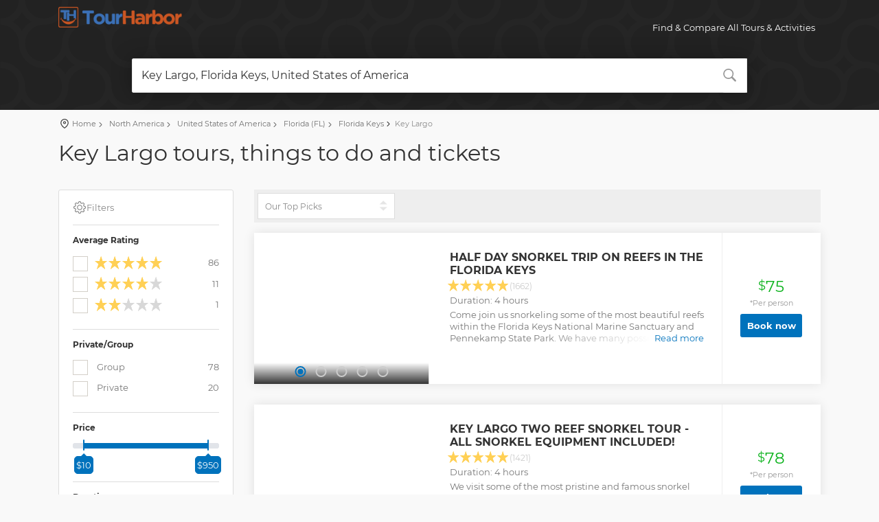

--- FILE ---
content_type: text/html;charset=utf-8
request_url: https://www.tourharbor.com/tours/key-largo/
body_size: 31971
content:
<!DOCTYPE html>
<html >
<head><meta charset="utf-8">
<title>TourHarbor - all tours &amp; activities in Key Largo</title>
<meta name="viewport" content="width=device-width, initial-scale=1">
<meta name="description" content="Browse, compare and book all tours & activities available in Key Largo and all over the world">
<link rel="canonical" href="https://tourharbor.com/tours/key-largo/"><link rel="modulepreload" as="script" crossorigin href="/_nuxt/entry.f466a23d.js"><link rel="preload" as="style" href="/_nuxt/entry.e2024892.css"><link rel="modulepreload" as="script" crossorigin href="/_nuxt/swiper-vue.e6c7e708.js"><link rel="preload" as="style" href="/_nuxt/swiper-vue.b5b61d6c.css"><link rel="modulepreload" as="script" crossorigin href="/_nuxt/default.f82dfa14.js"><link rel="modulepreload" as="script" crossorigin href="/_nuxt/nuxt-link.3a8257d0.js"><link rel="modulepreload" as="script" crossorigin href="/_nuxt/Icon.6861c66b.js"><link rel="modulepreload" as="script" crossorigin href="/_nuxt/_plugin-vue_export-helper.1c3fbd03.js"><link rel="modulepreload" as="script" crossorigin href="/_nuxt/Footer.239a70e9.js"><link rel="modulepreload" as="script" crossorigin href="/_nuxt/_category_.61389a62.js"><link rel="modulepreload" as="script" crossorigin href="/_nuxt/TourSearchForm.ad2c6776.js"><link rel="modulepreload" as="script" crossorigin href="/_nuxt/mappers.ffbb6927.js"><link rel="modulepreload" as="script" crossorigin href="/_nuxt/index.a226f6e9.js"><link rel="modulepreload" as="script" crossorigin href="/_nuxt/TourSetSlider.5462f0be.js"><link rel="modulepreload" as="script" crossorigin href="/_nuxt/TourSlider.1dfdcac7.js"><link rel="prefetch" as="image" type="image/png" href="/_nuxt/pattern.2da40205.png"><link rel="prefetch" as="image" type="image/png" href="/_nuxt/tape.6e327ad4.png"><link rel="prefetch" as="image" type="image/svg+xml" href="/_nuxt/twitter_icon.90ec5ff7.svg"><link rel="prefetch" as="image" type="image/svg+xml" href="/_nuxt/drag_icon.681f78f4.svg"><link rel="prefetch" as="style" href="/_nuxt/error-component.0f35a465.css"><link rel="prefetch" as="script" crossorigin href="/_nuxt/error-component.e94cc498.js"><link rel="stylesheet" href="/_nuxt/entry.e2024892.css"><link rel="stylesheet" href="/_nuxt/swiper-vue.b5b61d6c.css"><style>#logo_home span a[data-v-aca0f48f]{background-image:url(/assets/images/logo.png)!important;background-size:180px 30px!important;height:30px!important;width:180px}header[data-v-aca0f48f]{position:absolute}</style><style>.icon[data-v-cf1ec82f]{display:inline-block;vertical-align:middle}</style><style>.overlay-spinner[data-v-75afeb5d]{left:50%;position:absolute;top:50px;z-index:11}.overlay-spinner-mobile[data-v-75afeb5d]{left:50%;position:absolute;top:80px;transform:translate(-50%);z-index:11}.white-overlay[data-v-75afeb5d]{background-color:hsla(0,0%,100%,.75);height:100%;left:-10px;margin:0;position:absolute;top:0;width:calc(100% + 10px);z-index:10}.pagination.top-pagination[data-v-75afeb5d]{margin:0;padding-left:20px;vertical-align:middle}[data-v-75afeb5d] .pagination .page-item:not(.disabled) .page-link{cursor:pointer}.modal-button[data-v-75afeb5d]{background-color:#0072bc;border-radius:3px;color:#fff}.desktop-filter[data-v-75afeb5d]{max-width:200px}.tour-set img[data-v-75afeb5d]{height:100%;-o-object-fit:cover;object-fit:cover;width:100%}.load-more-btn[data-v-75afeb5d]{background-color:#0072bc}</style><style>.popular-slides[data-v-346952b7]{padding:0 15px 15px!important}[data-v-346952b7] .popular-slides .unset-image-dimetions img{height:auto!important;max-height:unset!important;width:auto!important}.swiper-slide[data-v-346952b7]{flex-shrink:0;height:auto;min-width:125px;padding:0 15px 15px;width:40%}@media (min-width:768px){.swiper-slide[data-v-346952b7]{display:flex;flex-direction:column}}@media (max-width:768px){.popular-slides .img_container[data-v-346952b7]{height:60vw;max-height:330px;width:auto}}@media (max-width:998px){.swiper-slide[data-v-346952b7]{padding:0 0 15px}.swiper-nav[data-v-346952b7]{display:none!important}}.swiper-nav[data-v-346952b7]{left:0;margin:0!important;position:absolute;top:40%;transform:translateY(-30%);width:100%}.swiper-custom-button-next[data-v-346952b7],.swiper-custom-button-prev[data-v-346952b7]{background:none;border:none;color:inherit;font:inherit;padding:0!important}.swiper-custom-button-prev[data-v-346952b7]{left:0}.swiper-custom-button-next[data-v-346952b7],.swiper-custom-button-prev[data-v-346952b7]{color:#ccc;display:block!important;font-size:26px;height:26px;outline:none;position:absolute;top:0;transition:all .3s ease-in-out;width:26px}.swiper-custom-button-next[data-v-346952b7]{right:0}.swiper-custom-button-next[data-v-346952b7]:hover,.swiper-custom-button-prev[data-v-346952b7]:hover{color:#333}.owl-dots[data-v-346952b7]{position:relative!important}.swiper-button-disabled[data-v-346952b7]{opacity:0}.tour_container[data-v-346952b7]{height:100%!important}.tour_container .tour_title[data-v-346952b7]{flex:auto;padding:15px;position:relative}.nearby_destinations_title[data-v-346952b7]{font-size:16px;margin-bottom:0;text-align:center;width:100%}.nearby_destinations_title .nearby_destinations[data-v-346952b7]{font-size:18px;font-weight:700;letter-spacing:-1px;margin-bottom:0;margin-top:0;text-transform:uppercase}.related-locations-slider[data-v-346952b7]{padding-bottom:45px}.tour_container .violet_bg[data-v-346952b7]{background:#654ea3;background:linear-gradient(0deg,#654ea3,#eaafc8);height:100%;width:100%}.tour_container .ocean_bg[data-v-346952b7]{background:#a8c0ff;background:linear-gradient(0deg,#3f2b96,#a8c0ff);height:100%;width:100%}.tour_container .orange_bg[data-v-346952b7]{background:#fceabb;background:linear-gradient(0deg,#f8b500,#fceabb);height:100%;width:100%}.tour_container .green_bg[data-v-346952b7]{background:#56ab2f;background:linear-gradient(180deg,#a8e063,#56ab2f);height:100%;width:100%}.short_info_dest[data-v-346952b7]{background:linear-gradient(180deg,transparent,#202020);bottom:0;color:#fff;left:0;padding:30px 10px 8px 5px;position:absolute;width:100%}.short_info_dest .destination[data-v-346952b7]{display:inline-block;font-size:28px;font-weight:700}.short_info_dest .destination sup[data-v-346952b7]{bottom:-5px;font-size:18px;position:relative;right:-5px}.short_info_dest .tour_count[data-v-346952b7]{display:inline-block;font-size:20px;font-weight:700}.short_info_dest .tour_count sup[data-v-346952b7]{bottom:-5px;font-size:14px;position:relative;right:-5px}</style></head>
<body ><!----><!--teleport anchor--><div id="__nuxt"><!--[--><div><header data-v-aca0f48f><div class="container" data-v-aca0f48f><div class="row" data-v-aca0f48f><div class="col-3" data-v-aca0f48f><div id="logo_home" data-v-aca0f48f><span data-v-aca0f48f><a href="/" class="" title="TourHarbor" data-v-aca0f48f>Best tours and things to do worldwide</a></span></div></div><nav class="col-9" data-v-aca0f48f><a class="cmn-toggle-switch cmn-toggle-switch__htx open_close mt-1" href="javascript:void(0);" data-v-aca0f48f><span data-v-aca0f48f>Menu mobile</span></a><div class="main-menu" data-v-aca0f48f><div id="header_menu" data-v-aca0f48f><img src="[data-uri]" width="170" height="30" alt="TourHarbor - Best tours and things to do worldwide" data-v-aca0f48f></div><a href="#" class="open_close" id="close_in" data-v-aca0f48f><svg xmlns="http://www.w3.org/2000/svg" xmlns:xlink="http://www.w3.org/1999/xlink" aria-hidden="true" role="img" class="icon" data-v-aca0f48f style="" width="1em" height="1em" viewBox="0 0 15 15" data-v-cf1ec82f><path fill="currentColor" fill-rule="evenodd" d="M12.854 2.854a.5.5 0 0 0-.708-.708L7.5 6.793L2.854 2.146a.5.5 0 1 0-.708.708L6.793 7.5l-4.647 4.646a.5.5 0 0 0 .708.708L7.5 8.207l4.646 4.647a.5.5 0 0 0 .708-.708L8.207 7.5z" clip-rule="evenodd"/></svg></a><ul class="d-block d-lg-flex" data-v-aca0f48f><li class="submenu ml-auto d-none d-lg-block" data-v-aca0f48f><a href="javascript:void(0);" class="show-submenu" data-v-aca0f48f>Find &amp; Compare All Tours &amp; Activities</a></li><li class="submenu ml-auto d-lg-none" data-v-aca0f48f><a href="/about" class="show-submenu" data-v-aca0f48f>About Us</a></li></ul></div><ul id="top_tools" data-v-aca0f48f><li data-v-aca0f48f></li></ul></nav></div></div></header><!--[--><main class="main-page-container tours-page" data-v-75afeb5d><section class="thin header-container" data-v-75afeb5d data-v-e9dfd61b><!----><div class="hero-heading position-relative" data-v-e9dfd61b><!----></div><div id="search_container_2" class="" data-v-e9dfd61b><div id="search_2" data-v-e9dfd61b><div class="tab-content" data-v-e9dfd61b><div class="tab-pane fade active show" id="tours" data-v-e9dfd61b><form data-v-e9dfd61b><div class="row no-gutters custom-search-input-2" data-v-e9dfd61b><div class="col-lg-12" data-v-e9dfd61b><div class="form-group position-relative" data-v-e9dfd61b><div tabindex="-1" class="multiselect top-multiselect p-0" role="combobox" aria-owns="listbox-null" data-v-e9dfd61b><!--[--><div class="multiselect__select"></div><!--]--><!--[--><!--]--><div class="multiselect__tags"><!--[--><div class="multiselect__tags-wrap" style="display:none;"><!--[--><!--]--></div><!--v-if--><!--]--><div class="multiselect__spinner" style="display:none;"></div><input name type="text" autocomplete="off" spellcheck="false" placeholder="Where are you going?" style="width:0;position:absolute;padding:0;" value tabindex="0" class="multiselect__input" aria-controls="listbox-null"><span class="multiselect__single"><!--[-->Key Largo, Florida Keys, United States of America<!--]--></span><!--v-if--></div><div class="multiselect__content-wrapper" tabindex="-1" style="max-height:600px;display:none;"><ul class="multiselect__content" style="display:block;" role="listbox" id="listbox-null"><!--[--><!--]--><!--v-if--><!--[--><!--]--><li style="display:none;"><span class="multiselect__option"><!--[-->No elements found. Consider changing the search query.<!--]--></span></li><li><span class="multiselect__option"><!--[-->Start typing your destination<!--]--></span></li><!--[--><!--]--></ul></div></div><svg xmlns="http://www.w3.org/2000/svg" xmlns:xlink="http://www.w3.org/1999/xlink" aria-hidden="true" role="img" class="icon search-icon" data-v-e9dfd61b style="" width="1em" height="1em" viewBox="0 0 16 16" data-v-cf1ec82f><path fill-rule="evenodd" d="M15.7 13.3l-3.81-3.83A5.93 5.93 0 0 0 13 6c0-3.31-2.69-6-6-6S1 2.69 1 6s2.69 6 6 6c1.3 0 2.48-.41 3.47-1.11l3.83 3.81c.19.2.45.3.7.3c.25 0 .52-.09.7-.3a.996.996 0 0 0 0-1.41v.01zM7 10.7c-2.59 0-4.7-2.11-4.7-4.7c0-2.59 2.11-4.7 4.7-4.7c2.59 0 4.7 2.11 4.7 4.7c0 2.59-2.11 4.7-4.7 4.7z" fill="currentColor"/></svg></div></div></div></form></div></div></div></div></section><div id="position" data-v-75afeb5d data-v-f10198e2><div class="container" data-v-f10198e2><ul data-v-f10198e2><li data-v-f10198e2><svg xmlns="http://www.w3.org/2000/svg" xmlns:xlink="http://www.w3.org/1999/xlink" aria-hidden="true" role="img" class="icon pin-icon" data-v-f10198e2 style="" width="1em" height="1em" viewBox="0 0 24 24" data-v-cf1ec82f><path fill="currentColor" d="M12 21.25a.7.7 0 0 1-.41-.13c-.3-.19-7.34-4.92-7.34-10.67a7.75 7.75 0 0 1 15.5 0c0 5.75-7 10.48-7.34 10.67a.7.7 0 0 1-.41.13m0-17a6.23 6.23 0 0 0-6.25 6.2c0 4.21 4.79 8.06 6.25 9.13c1.46-1.07 6.25-4.92 6.25-9.13A6.23 6.23 0 0 0 12 4.25"/><path fill="currentColor" d="M12 12.75A2.75 2.75 0 1 1 14.75 10A2.75 2.75 0 0 1 12 12.75m0-4A1.25 1.25 0 1 0 13.25 10A1.25 1.25 0 0 0 12 8.75"/></svg><a href="/" class="" data-v-f10198e2>Home</a></li><!--[--><li data-v-f10198e2><a href="/tours/north-america/" class="" data-v-f10198e2><svg xmlns="http://www.w3.org/2000/svg" xmlns:xlink="http://www.w3.org/1999/xlink" aria-hidden="true" role="img" class="icon arrow-icon" data-v-f10198e2 style="" width="1em" height="1em" viewBox="0 0 24 24" data-v-cf1ec82f><path fill="currentColor" d="m14.475 12l-7.35-7.35q-.375-.375-.363-.888t.388-.887t.888-.375t.887.375l7.675 7.7q.3.3.45.675t.15.75t-.15.75t-.45.675l-7.7 7.7q-.375.375-.875.363T7.15 21.1t-.375-.888t.375-.887z"/></svg> North America</a></li><li data-v-f10198e2><a href="/tours/united-states-of-america/" class="" data-v-f10198e2><svg xmlns="http://www.w3.org/2000/svg" xmlns:xlink="http://www.w3.org/1999/xlink" aria-hidden="true" role="img" class="icon arrow-icon" data-v-f10198e2 style="" width="1em" height="1em" viewBox="0 0 24 24" data-v-cf1ec82f><path fill="currentColor" d="m14.475 12l-7.35-7.35q-.375-.375-.363-.888t.388-.887t.888-.375t.887.375l7.675 7.7q.3.3.45.675t.15.75t-.15.75t-.45.675l-7.7 7.7q-.375.375-.875.363T7.15 21.1t-.375-.888t.375-.887z"/></svg> United States of America</a></li><li data-v-f10198e2><a href="/tours/florida/" class="" data-v-f10198e2><svg xmlns="http://www.w3.org/2000/svg" xmlns:xlink="http://www.w3.org/1999/xlink" aria-hidden="true" role="img" class="icon arrow-icon" data-v-f10198e2 style="" width="1em" height="1em" viewBox="0 0 24 24" data-v-cf1ec82f><path fill="currentColor" d="m14.475 12l-7.35-7.35q-.375-.375-.363-.888t.388-.887t.888-.375t.887.375l7.675 7.7q.3.3.45.675t.15.75t-.15.75t-.45.675l-7.7 7.7q-.375.375-.875.363T7.15 21.1t-.375-.888t.375-.887z"/></svg> Florida (FL)</a></li><li data-v-f10198e2><a href="/tours/florida-keys/" class="" data-v-f10198e2><svg xmlns="http://www.w3.org/2000/svg" xmlns:xlink="http://www.w3.org/1999/xlink" aria-hidden="true" role="img" class="icon arrow-icon" data-v-f10198e2 style="" width="1em" height="1em" viewBox="0 0 24 24" data-v-cf1ec82f><path fill="currentColor" d="m14.475 12l-7.35-7.35q-.375-.375-.363-.888t.388-.887t.888-.375t.887.375l7.675 7.7q.3.3.45.675t.15.75t-.15.75t-.45.675l-7.7 7.7q-.375.375-.875.363T7.15 21.1t-.375-.888t.375-.887z"/></svg> Florida Keys</a></li><!--]--><li data-v-f10198e2><svg xmlns="http://www.w3.org/2000/svg" xmlns:xlink="http://www.w3.org/1999/xlink" aria-hidden="true" role="img" class="icon arrow-icon" data-v-f10198e2 style="" width="1em" height="1em" viewBox="0 0 24 24" data-v-cf1ec82f><path fill="currentColor" d="m14.475 12l-7.35-7.35q-.375-.375-.363-.888t.388-.887t.888-.375t.887.375l7.675 7.7q.3.3.45.675t.15.75t-.15.75t-.45.675l-7.7 7.7q-.375.375-.875.363T7.15 21.1t-.375-.888t.375-.887z"/></svg>Key Largo</li></ul></div></div><div class="hero-block container" data-v-75afeb5d data-v-2f064242><div data-v-2f064242><h1 class="hero-header mt-1" data-v-2f064242>Key Largo tours, things to do and tickets</h1></div><!----></div><!----><div class="container py-4" data-v-75afeb5d><div class="row" data-v-75afeb5d><aside class="col-lg-3 d-none d-lg-block" data-v-75afeb5d><div id="filters_col" data-v-75afeb5d data-v-e1ab9518><div class="d-flex" id="filters_col_bt" data-v-e1ab9518><svg xmlns="http://www.w3.org/2000/svg" xmlns:xlink="http://www.w3.org/1999/xlink" aria-hidden="true" role="img" class="icon cog-icon rotate-45" data-v-e1ab9518 style="font-size:20px;" width="1em" height="1em" viewBox="0 0 36 36" data-v-cf1ec82f><path fill="currentColor" d="M18.1 11c-3.9 0-7 3.1-7 7s3.1 7 7 7s7-3.1 7-7s-3.1-7-7-7m0 12c-2.8 0-5-2.2-5-5s2.2-5 5-5s5 2.2 5 5s-2.2 5-5 5" class="clr-i-outline clr-i-outline-path-1"/><path fill="currentColor" d="m32.8 14.7l-2.8-.9l-.6-1.5l1.4-2.6c.3-.6.2-1.4-.3-1.9l-2.4-2.4c-.5-.5-1.3-.6-1.9-.3l-2.6 1.4l-1.5-.6l-.9-2.8C21 2.5 20.4 2 19.7 2h-3.4c-.7 0-1.3.5-1.4 1.2L14 6c-.6.1-1.1.3-1.6.6L9.8 5.2c-.6-.3-1.4-.2-1.9.3L5.5 7.9c-.5.5-.6 1.3-.3 1.9l1.3 2.5c-.2.5-.4 1.1-.6 1.6l-2.8.9c-.6.2-1.1.8-1.1 1.5v3.4c0 .7.5 1.3 1.2 1.5l2.8.9l.6 1.5l-1.4 2.6c-.3.6-.2 1.4.3 1.9l2.4 2.4c.5.5 1.3.6 1.9.3l2.6-1.4l1.5.6l.9 2.9c.2.6.8 1.1 1.5 1.1h3.4c.7 0 1.3-.5 1.5-1.1l.9-2.9l1.5-.6l2.6 1.4c.6.3 1.4.2 1.9-.3l2.4-2.4c.5-.5.6-1.3.3-1.9l-1.4-2.6l.6-1.5l2.9-.9c.6-.2 1.1-.8 1.1-1.5v-3.4c0-.7-.5-1.4-1.2-1.6m-.8 4.7l-3.6 1.1l-.1.5l-.9 2.1l-.3.5l1.8 3.3l-2 2l-3.3-1.8l-.5.3q-1.05.6-2.1.9l-.5.1l-1.1 3.6h-2.8l-1.1-3.6l-.5-.1l-2.1-.9l-.5-.3l-3.3 1.8l-2-2l1.8-3.3l-.3-.5Q8 22.05 7.7 21l-.1-.5L4 19.4v-2.8l3.4-1l.2-.5c.2-.8.5-1.5.9-2.2l.3-.5l-1.7-3.3l2-2l3.2 1.8l.5-.3c.7-.4 1.4-.7 2.2-.9l.5-.2L16.6 4h2.8l1.1 3.5l.5.2q1.05.3 2.1.9l.5.3l3.3-1.8l2 2l-1.8 3.3l.3.5q.6 1.05.9 2.1l.1.5l3.6 1.1z" class="clr-i-outline clr-i-outline-path-2"/><path fill="none" d="M0 0h36v36H0z"/></svg>Filters </div><div data-height-collapsible data-collapse-state="expanded" as="div" class="collapse show" id="collapseFilters" data-v-e1ab9518><!--[--><!----><div class="filter_type" data-v-e1ab9518><h6 data-v-e1ab9518>Average Rating</h6><ul data-v-e1ab9518><!--[--><li><label class="w-100"><div class="icheckbox_square-grey" style="position:relative;"><input type="checkbox" value="5" style="position:absolute;opacity:0;"><ins class="iCheck-helper" style="position:absolute;top:0%;left:0%;display:block;width:100%;height:100%;margin:0px;padding:0px;background:rgb(255, 255, 255);border:0px;opacity:0;"></ins></div><span></span><span class="float-right">86</span></label></li><li><label class="w-100"><div class="icheckbox_square-grey" style="position:relative;"><input type="checkbox" value="4" style="position:absolute;opacity:0;"><ins class="iCheck-helper" style="position:absolute;top:0%;left:0%;display:block;width:100%;height:100%;margin:0px;padding:0px;background:rgb(255, 255, 255);border:0px;opacity:0;"></ins></div><span></span><span class="float-right">11</span></label></li><li><label class="w-100"><div class="icheckbox_square-grey" style="position:relative;"><input type="checkbox" value="2" style="position:absolute;opacity:0;"><ins class="iCheck-helper" style="position:absolute;top:0%;left:0%;display:block;width:100%;height:100%;margin:0px;padding:0px;background:rgb(255, 255, 255);border:0px;opacity:0;"></ins></div><span></span><span class="float-right">1</span></label></li><!--]--></ul></div><div class="filter_type" data-v-e1ab9518><h6 data-v-e1ab9518>Private/Group</h6><!--[--><div class="checkbox"><label class="checkbox-label w-100"><div class="icheckbox_square-grey" style="position:relative;" type="checkbox"><input type="checkbox" value="group" style="position:absolute;opacity:0;"><ins class="iCheck-helper" style="position:absolute;top:0%;left:0%;display:block;width:100%;height:100%;margin:0px;padding:0px;background:rgb(255, 255, 255);border:0px;opacity:0;"></ins></div> Group <span class="float-right">78</span></label></div><div class="checkbox"><label class="checkbox-label w-100"><div class="icheckbox_square-grey" style="position:relative;" type="checkbox"><input type="checkbox" value="private" style="position:absolute;opacity:0;"><ins class="iCheck-helper" style="position:absolute;top:0%;left:0%;display:block;width:100%;height:100%;margin:0px;padding:0px;background:rgb(255, 255, 255);border:0px;opacity:0;"></ins></div> Private <span class="float-right">20</span></label></div><!--]--></div><div class="filter_type" data-v-e1ab9518><h6 data-v-e1ab9518>Price</h6><div class="custom-slider" data-v-e1ab9518><div class="mb-5"></div></div></div><div class="filter_type" data-v-e1ab9518><h6 data-v-e1ab9518>Duration</h6><div class="custom-slider" data-v-e1ab9518><div class="mb-5"></div></div></div><!----><!--]--></div></div></aside><div class="col-6 d-lg-none" data-v-75afeb5d><div class="styled-select-filters" data-v-75afeb5d><select value="toppics" data-v-75afeb5d><!--[--><option value="toppics" selected>Our Top Picks</option><option value="priceasc">Lowest Price First</option><!--]--></select></div></div><div class="col-6 d-lg-none mb-4" data-v-75afeb5d><button type="button" class="btn modal-button w-100" data-v-75afeb5d>Filter results</button></div><div class="col-lg-9 position-relative" data-v-75afeb5d><span data-v-75afeb5d></span><div data-v-75afeb5d><div id="tools" class="d-none d-lg-block" data-v-75afeb5d><div class="styled-select-filters desktop-filter" data-v-75afeb5d><select value="toppics" data-v-75afeb5d><!--[--><option value="toppics" selected>Our Top Picks</option><option value="priceasc">Lowest Price First</option><!--]--></select></div></div><!--[--><div class="strip_all_tour_list" data-wow-duration="1.5s" itemscope itemtype="https://schema.org/Product" data-v-75afeb5d data-v-f1d6c28a><div class="row" data-v-f1d6c28a><div class="col-lg-4 col-md-4" data-v-f1d6c28a><!----><div class="img_list" data-v-f1d6c28a><div class="carousel-wrapper tour-carousel" temp-link="https://media.tacdn.com/media/attractions-splice-spp-720x480/0b/24/c5/14.jpg" data-v-f1d6c28a data-v-df5e9c33><span data-v-df5e9c33></span></div></div></div><div class="col-lg-6 col-md-6" data-v-f1d6c28a><div class="tour_list_desc" data-v-f1d6c28a><h3 class="mt-3 mb-1" data-v-f1d6c28a><a href="https://www.tourharbor.com/api/v1/default/c/0b3c991823fbde8347ac9c3dc87dccd9388af28b/" target="_blank" class="desc-link" rel="nofollow" data-v-f1d6c28a><strong itemprop="name" data-v-f1d6c28a>Half Day Snorkel Trip on Reefs in the Florida Keys</strong></a></h3><div class="rating mt-3 mt-md-0 mb-mb-3" data-v-f1d6c28a><span data-v-f1d6c28a></span><small data-v-f1d6c28a>(1662)</small></div><div class="tour-duration mb-1 d-none d-md-block" data-v-f1d6c28a>Duration: 4 hours</div><div class="text-wrapper d-block position-relative tour-desc" length="500" clamp="Read more" less="Show less" data-v-f1d6c28a data-v-5da42f42><div class="text" itemprop="description" data-v-5da42f42>Come join us snorkeling some of the most beautiful reefs within the Florida Keys National Marine Sanctuary and Pennekamp State Park. We have many possible reefs to explore: Molasses, Elbow, French Reef and the famous Christ of the Abyss on Dry Rocks. These protected areas offer an opportunity to see turtles, spotted eagle rays, moray eels and a variety of different fish. These special reefs are part of the 3rd largest living reef system in the world and the ONLY living coral reef in the US. We stop at two different locations on the reef. Each stop is determined by the captain based on the day's conditions. We cannot guarantee any specific site. We also offer scuba diving on our trips.

In an effort to reduce the amount of single-use plastic that ends up in our oceans, we recommend bringing a reusable water bottle. We have water coolers in our shop and on our boats for your convenience!
</div><button style="" class="read-more-btn" data-v-5da42f42>Read more</button><button class="show-less-btn p-0 my-1" data-v-5da42f42>Show less</button></div><!----></div></div><div class="col-lg-2 col-md-2" data-v-f1d6c28a><div class="price_list h-100" data-v-f1d6c28a><div itemprop="offers" itemscope itemtype="https://schema.org/Offer" data-v-f1d6c28a><sup itemprop="priceCurrency" content="USD" data-v-f1d6c28a>$</sup><span itemprop="price" content="75" data-v-f1d6c28a>75</span><small class="mt-2" data-v-f1d6c28a>*Per person</small><p data-v-f1d6c28a><a href="https://www.tourharbor.com/api/v1/default/c/0b3c991823fbde8347ac9c3dc87dccd9388af28b/" class="btn_1 px-md-1" target="_blank" data-v-f1d6c28a> Book now </a></p></div></div></div></div></div><div class="strip_all_tour_list" data-wow-duration="1.5s" itemscope itemtype="https://schema.org/Product" data-v-75afeb5d data-v-f1d6c28a><div class="row" data-v-f1d6c28a><div class="col-lg-4 col-md-4" data-v-f1d6c28a><!----><div class="img_list" data-v-f1d6c28a><div class="carousel-wrapper tour-carousel" temp-link="https://media.tacdn.com/media/attractions-splice-spp-720x480/0f/17/2d/a2.jpg" data-v-f1d6c28a data-v-df5e9c33><span data-v-df5e9c33></span></div></div></div><div class="col-lg-6 col-md-6" data-v-f1d6c28a><div class="tour_list_desc" data-v-f1d6c28a><h3 class="mt-3 mb-1" data-v-f1d6c28a><a href="https://www.tourharbor.com/api/v1/default/c/3a8b8a7b3bcdd0efaa3dcc5c3913f81580d821e3/" target="_blank" class="desc-link" rel="nofollow" data-v-f1d6c28a><strong itemprop="name" data-v-f1d6c28a>Key Largo Two Reef Snorkel Tour - All Snorkel Equipment Included!</strong></a></h3><div class="rating mt-3 mt-md-0 mb-mb-3" data-v-f1d6c28a><span data-v-f1d6c28a></span><small data-v-f1d6c28a>(1421)</small></div><div class="tour-duration mb-1 d-none d-md-block" data-v-f1d6c28a>Duration: 4 hours</div><div class="text-wrapper d-block position-relative tour-desc" length="500" clamp="Read more" less="Show less" data-v-f1d6c28a data-v-5da42f42><div class="text" itemprop="description" data-v-5da42f42>We visit some of the most pristine and famous snorkel sites in the Key Largo Marine Sanctuary on our BRAND NEW 2022 45' snorkel boat and guarantee our captain & crew will make your Key Largo snorkel excursion safe and fun for the whole family. Our staff are highly trained dive professionals who love the ocean and are happy to assist with gear setup, snorkel site information and local area recommendations. Our dive & snorkel facility is only about an hour away from Miami, making it the closest dive shop to the mainland. Our average time to reach most of Key Largo's best reef sites including the famous Christ of the Abyss is just 20-25 minutes from our shop. Our dive shop, gift shop, bathrooms, showers, tiki and snorkel boats are all located on our property facing the ocean, so you waste 0 time after arriving at our dive and snorkel center before heading out to your reef snorkel adventure!</div><button style="" class="read-more-btn" data-v-5da42f42>Read more</button><button class="show-less-btn p-0 my-1" data-v-5da42f42>Show less</button></div><!----></div></div><div class="col-lg-2 col-md-2" data-v-f1d6c28a><div class="price_list h-100" data-v-f1d6c28a><div itemprop="offers" itemscope itemtype="https://schema.org/Offer" data-v-f1d6c28a><sup itemprop="priceCurrency" content="USD" data-v-f1d6c28a>$</sup><span itemprop="price" content="78" data-v-f1d6c28a>78</span><small class="mt-2" data-v-f1d6c28a>*Per person</small><p data-v-f1d6c28a><a href="https://www.tourharbor.com/api/v1/default/c/3a8b8a7b3bcdd0efaa3dcc5c3913f81580d821e3/" class="btn_1 px-md-1" target="_blank" data-v-f1d6c28a> Book now </a></p></div></div></div></div></div><div class="strip_all_tour_list" data-wow-duration="1.5s" itemscope itemtype="https://schema.org/Product" data-v-75afeb5d data-v-f1d6c28a><div class="row" data-v-f1d6c28a><div class="col-lg-4 col-md-4" data-v-f1d6c28a><!----><div class="img_list" data-v-f1d6c28a><div class="carousel-wrapper tour-carousel" temp-link="https://media.tacdn.com/media/attractions-splice-spp-720x480/10/0a/4c/73.jpg" data-v-f1d6c28a data-v-df5e9c33><span data-v-df5e9c33></span></div></div></div><div class="col-lg-6 col-md-6" data-v-f1d6c28a><div class="tour_list_desc" data-v-f1d6c28a><h3 class="mt-3 mb-1" data-v-f1d6c28a><a href="https://www.tourharbor.com/api/v1/default/c/8ab3249b40fea9b773cf699910a1eb4c280e4543/" target="_blank" class="desc-link" rel="nofollow" data-v-f1d6c28a><strong itemprop="name" data-v-f1d6c28a>Mangroves and Manatees - Guided Kayak Eco Tour</strong></a></h3><div class="rating mt-3 mt-md-0 mb-mb-3" data-v-f1d6c28a><span data-v-f1d6c28a></span><small data-v-f1d6c28a>(1149)</small></div><div class="tour-duration mb-1 d-none d-md-block" data-v-f1d6c28a>Duration: 2 hours</div><div class="text-wrapper d-block position-relative tour-desc" length="500" clamp="Read more" less="Show less" data-v-f1d6c28a data-v-5da42f42><div class="text" itemprop="description" data-v-5da42f42>Our tours are geared towards first time and new paddlers.  We go at your speed so you don't have to worry about going out and getting exhausted.  Grab a friend and come along for a unique adventure on the #1-rated Eco-Tour through the mangrove ecosystem. Choose your kayak - single or double - and glide in our shallow clear water over sponges, grass beds, and sandy patches. Looking down, you might see a small nurse shark, turtle, or stingray, or can observe dolphins and manatees. Above water, herons, pelicans, and ospreys settle on the mangroves and hunt for fish. While there are no guaranteed wildlife sightings, we always see something cool in this one-of-a-kind estuary ecosystem that starts right outside the back door of our shop. </div><button style="" class="read-more-btn" data-v-5da42f42>Read more</button><button class="show-less-btn p-0 my-1" data-v-5da42f42>Show less</button></div><!----></div></div><div class="col-lg-2 col-md-2" data-v-f1d6c28a><div class="price_list h-100" data-v-f1d6c28a><div itemprop="offers" itemscope itemtype="https://schema.org/Offer" data-v-f1d6c28a><sup itemprop="priceCurrency" content="USD" data-v-f1d6c28a>$</sup><span itemprop="price" content="67" data-v-f1d6c28a>67</span><small class="mt-2" data-v-f1d6c28a>*Per person</small><p data-v-f1d6c28a><a href="https://www.tourharbor.com/api/v1/default/c/8ab3249b40fea9b773cf699910a1eb4c280e4543/" class="btn_1 px-md-1" target="_blank" data-v-f1d6c28a> Book now </a></p></div></div></div></div></div><div class="strip_all_tour_list" data-wow-duration="1.5s" itemscope itemtype="https://schema.org/Product" data-v-75afeb5d data-v-f1d6c28a><div class="row" data-v-f1d6c28a><div class="col-lg-4 col-md-4" data-v-f1d6c28a><!----><div class="img_list" data-v-f1d6c28a><div class="carousel-wrapper tour-carousel" temp-link="https://cdn.getyourguide.com/img/tour/63c55a5350c8a.jpeg/68.jpg" data-v-f1d6c28a data-v-df5e9c33><span data-v-df5e9c33></span></div></div></div><div class="col-lg-6 col-md-6" data-v-f1d6c28a><div class="tour_list_desc" data-v-f1d6c28a><h3 class="mt-3 mb-1" data-v-f1d6c28a><a href="https://www.tourharbor.com/api/v1/default/c/87aaaf875e47e2ef81af90ad633c0655a41add41/" target="_blank" class="desc-link" rel="nofollow" data-v-f1d6c28a><strong itemprop="name" data-v-f1d6c28a>From Miami: Key West Tour with Choice of Water Activities</strong></a></h3><div class="rating mt-3 mt-md-0 mb-mb-3" data-v-f1d6c28a><span data-v-f1d6c28a></span><small data-v-f1d6c28a>(299)</small></div><div class="tour-duration mb-1 d-none d-md-block" data-v-f1d6c28a>Duration: 15 hours - a day</div><div class="text-wrapper d-block position-relative tour-desc" length="500" clamp="Read more" less="Show less" data-v-f1d6c28a data-v-5da42f42><div class="text" itemprop="description" data-v-5da42f42>Explore Key West from Miami in one day and select between free time on the island, a dolphin watch snorkel tour, snorkel tour with drinks or a glass bottom boat tour.</div><button style="" class="read-more-btn" data-v-5da42f42>Read more</button><button class="show-less-btn p-0 my-1" data-v-5da42f42>Show less</button></div><!----></div></div><div class="col-lg-2 col-md-2" data-v-f1d6c28a><div class="price_list h-100" data-v-f1d6c28a><div itemprop="offers" itemscope itemtype="https://schema.org/Offer" data-v-f1d6c28a><sup itemprop="priceCurrency" content="USD" data-v-f1d6c28a>$</sup><span itemprop="price" content="39.5" data-v-f1d6c28a>39.5</span><small class="mt-2" data-v-f1d6c28a>*Per person</small><p data-v-f1d6c28a><a href="https://www.tourharbor.com/api/v1/default/c/87aaaf875e47e2ef81af90ad633c0655a41add41/" class="btn_1 px-md-1" target="_blank" data-v-f1d6c28a> Book now </a></p></div></div></div></div></div><div class="strip_all_tour_list" data-wow-duration="1.5s" itemscope itemtype="https://schema.org/Product" data-v-75afeb5d data-v-f1d6c28a><div class="row" data-v-f1d6c28a><div class="col-lg-4 col-md-4" data-v-f1d6c28a><!----><div class="img_list" data-v-f1d6c28a><div class="carousel-wrapper tour-carousel" temp-link="https://media.tacdn.com/media/attractions-splice-spp-720x480/0b/3b/29/d1.jpg" data-v-f1d6c28a data-v-df5e9c33><span data-v-df5e9c33></span></div></div></div><div class="col-lg-6 col-md-6" data-v-f1d6c28a><div class="tour_list_desc" data-v-f1d6c28a><h3 class="mt-3 mb-1" data-v-f1d6c28a><a href="https://www.tourharbor.com/api/v1/default/c/4eee7eb7b26690a18e9078aa6b6b1d4b0870da8e/" target="_blank" class="desc-link" rel="nofollow" data-v-f1d6c28a><strong itemprop="name" data-v-f1d6c28a>Key Largo Coral Reef Glass Bottom Boat Adventure </strong></a></h3><div class="rating mt-3 mt-md-0 mb-mb-3" data-v-f1d6c28a><span data-v-f1d6c28a></span><small data-v-f1d6c28a>(979)</small></div><div class="tour-duration mb-1 d-none d-md-block" data-v-f1d6c28a>Duration: 2 hours</div><div class="text-wrapper d-block position-relative tour-desc" length="500" clamp="Read more" less="Show less" data-v-f1d6c28a data-v-5da42f42><div class="text" itemprop="description" data-v-5da42f42>The Key Largo Princess is a luxurious 75-foot, 140-passenger, glass bottom aluminum motor yacht. 

A 45-minute voyage out to the reef gives you time to relax on our sun deck and sip a tropical cocktail or beverage from our full-service snack bar. If you prefer, you can ride in the comfort of our climate-controlled cabin.</div><button style="" class="read-more-btn" data-v-5da42f42>Read more</button><button class="show-less-btn p-0 my-1" data-v-5da42f42>Show less</button></div><!----></div></div><div class="col-lg-2 col-md-2" data-v-f1d6c28a><div class="price_list h-100" data-v-f1d6c28a><div itemprop="offers" itemscope itemtype="https://schema.org/Offer" data-v-f1d6c28a><sup itemprop="priceCurrency" content="USD" data-v-f1d6c28a>$</sup><span itemprop="price" content="45" data-v-f1d6c28a>45</span><small class="mt-2" data-v-f1d6c28a>*Per person</small><p data-v-f1d6c28a><a href="https://www.tourharbor.com/api/v1/default/c/4eee7eb7b26690a18e9078aa6b6b1d4b0870da8e/" class="btn_1 px-md-1" target="_blank" data-v-f1d6c28a> Book now </a></p></div></div></div></div></div><div class="strip_all_tour_list" data-wow-duration="1.5s" itemscope itemtype="https://schema.org/Product" data-v-75afeb5d data-v-f1d6c28a><div class="row" data-v-f1d6c28a><div class="col-lg-4 col-md-4" data-v-f1d6c28a><!----><div class="img_list" data-v-f1d6c28a><div class="carousel-wrapper tour-carousel" temp-link="https://media.tacdn.com/media/attractions-splice-spp-720x480/06/f8/40/94.jpg" data-v-f1d6c28a data-v-df5e9c33><span data-v-df5e9c33></span></div></div></div><div class="col-lg-6 col-md-6" data-v-f1d6c28a><div class="tour_list_desc" data-v-f1d6c28a><h3 class="mt-3 mb-1" data-v-f1d6c28a><a href="https://www.tourharbor.com/api/v1/default/c/fb357995e1b3448a3fd2f2cc143adcba9c3bbc71/" target="_blank" class="desc-link" rel="nofollow" data-v-f1d6c28a><strong itemprop="name" data-v-f1d6c28a>Key Largo Snorkeling Tour - rental mask, fins and vest INCLUDED</strong></a></h3><div class="rating mt-3 mt-md-0 mb-mb-3" data-v-f1d6c28a><span data-v-f1d6c28a></span><small data-v-f1d6c28a>(745)</small></div><div class="tour-duration mb-1 d-none d-md-block" data-v-f1d6c28a>Duration: 3 hours</div><div class="text-wrapper d-block position-relative tour-desc" length="500" clamp="Read more" less="Show less" data-v-f1d6c28a data-v-5da42f42><div class="text" itemprop="description" data-v-5da42f42>Snorkeling is fun, safe, and easy aboard the Sundiver III. Join us for a 2.5 hour underwater tour to the shallow, inner, coral reefs located at the "World Famous" Key Largo National Marine Sanctuary, also known as the original John Pennekamp State Park. Our friendly crew specializes in kids, families, and first time snorkelers. You will be absolutely amazed at the underwater world that lives just offshore of Key Largo. High quality rental gear (mask, fins, float vest) is INCLUDED with all snorkel tours provided by Sundiver. 

**NOT INCLUDED: SNORKEL
We sell very affordable high quality souvenir snorkels made of 100% silicone available in many colors. Available for purchase during check in. </div><button style="" class="read-more-btn" data-v-5da42f42>Read more</button><button class="show-less-btn p-0 my-1" data-v-5da42f42>Show less</button></div><!----></div></div><div class="col-lg-2 col-md-2" data-v-f1d6c28a><div class="price_list h-100" data-v-f1d6c28a><div itemprop="offers" itemscope itemtype="https://schema.org/Offer" data-v-f1d6c28a><sup itemprop="priceCurrency" content="USD" data-v-f1d6c28a>$</sup><span itemprop="price" content="75" data-v-f1d6c28a>75</span><small class="mt-2" data-v-f1d6c28a>*Per person</small><p data-v-f1d6c28a><a href="https://www.tourharbor.com/api/v1/default/c/fb357995e1b3448a3fd2f2cc143adcba9c3bbc71/" class="btn_1 px-md-1" target="_blank" data-v-f1d6c28a> Book now </a></p></div></div></div></div></div><div class="strip_all_tour_list" data-wow-duration="1.5s" itemscope itemtype="https://schema.org/Product" data-v-75afeb5d data-v-f1d6c28a><div class="row" data-v-f1d6c28a><div class="col-lg-4 col-md-4" data-v-f1d6c28a><!----><div class="img_list" data-v-f1d6c28a><div class="carousel-wrapper tour-carousel" temp-link="https://media.tacdn.com/media/attractions-splice-spp-720x480/0b/a9/e7/19.jpg" data-v-f1d6c28a data-v-df5e9c33><span data-v-df5e9c33></span></div></div></div><div class="col-lg-6 col-md-6" data-v-f1d6c28a><div class="tour_list_desc" data-v-f1d6c28a><h3 class="mt-3 mb-1" data-v-f1d6c28a><a href="https://www.tourharbor.com/api/v1/default/c/af53b67f6a0b829fda2bf6a025e0cf36d2fad2be/" target="_blank" class="desc-link" rel="nofollow" data-v-f1d6c28a><strong itemprop="name" data-v-f1d6c28a>Mangrove Tunnel Kayak Adventure in Key Largo</strong></a></h3><div class="rating mt-3 mt-md-0 mb-mb-3" data-v-f1d6c28a><span data-v-f1d6c28a></span><small data-v-f1d6c28a>(582)</small></div><div class="tour-duration mb-1 d-none d-md-block" data-v-f1d6c28a>Duration: 3 hours</div><div class="text-wrapper d-block position-relative tour-desc" length="500" clamp="Read more" less="Show less" data-v-f1d6c28a data-v-5da42f42><div class="text" itemprop="description" data-v-5da42f42>As a life long keys resident It is my pleasure to show you the mangrove tunnels that we enjoyed as kids off Key Largo. Enjoy the beauty of the Florida Keys from the water while we paddle along the crystal clear waters of the Florida Keys. See birds, wildlife, fish, and learn about the area as well.</div><button style="" class="read-more-btn" data-v-5da42f42>Read more</button><button class="show-less-btn p-0 my-1" data-v-5da42f42>Show less</button></div><!----></div></div><div class="col-lg-2 col-md-2" data-v-f1d6c28a><div class="price_list h-100" data-v-f1d6c28a><div itemprop="offers" itemscope itemtype="https://schema.org/Offer" data-v-f1d6c28a><sup itemprop="priceCurrency" content="USD" data-v-f1d6c28a>$</sup><span itemprop="price" content="68" data-v-f1d6c28a>68</span><small class="mt-2" data-v-f1d6c28a>*Per person</small><p data-v-f1d6c28a><a href="https://www.tourharbor.com/api/v1/default/c/af53b67f6a0b829fda2bf6a025e0cf36d2fad2be/" class="btn_1 px-md-1" target="_blank" data-v-f1d6c28a> Book now </a></p></div></div></div></div></div><div class="strip_all_tour_list" data-wow-duration="1.5s" itemscope itemtype="https://schema.org/Product" data-v-75afeb5d data-v-f1d6c28a><div class="row" data-v-f1d6c28a><div class="col-lg-4 col-md-4" data-v-f1d6c28a><!----><div class="img_list" data-v-f1d6c28a><div class="carousel-wrapper tour-carousel" temp-link="https://media.tacdn.com/media/attractions-splice-spp-720x480/0b/95/99/f6.jpg" data-v-f1d6c28a data-v-df5e9c33><span data-v-df5e9c33></span></div></div></div><div class="col-lg-6 col-md-6" data-v-f1d6c28a><div class="tour_list_desc" data-v-f1d6c28a><h3 class="mt-3 mb-1" data-v-f1d6c28a><a href="https://www.tourharbor.com/api/v1/default/c/37f3648b28bfda72db5e00603907f018e422f9c8/" target="_blank" class="desc-link" rel="nofollow" data-v-f1d6c28a><strong itemprop="name" data-v-f1d6c28a>Key Largo Sunset Cruise</strong></a></h3><div class="rating mt-3 mt-md-0 mb-mb-3" data-v-f1d6c28a><span data-v-f1d6c28a></span><small data-v-f1d6c28a>(468)</small></div><div class="tour-duration mb-1 d-none d-md-block" data-v-f1d6c28a>Duration: 2 hours</div><div class="text-wrapper d-block position-relative tour-desc" length="500" clamp="Read more" less="Show less" data-v-f1d6c28a data-v-5da42f42><div class="text" itemprop="description" data-v-5da42f42>Join us on a Pirates Cove Key Largo sunset boat tour to experience a breathtaking, tranquil escape where vibrant skies meet calm waters, painting the perfect tropical evening while looking for local dolphins and manatees.

We provide water, but feel free to bring your own food and beverages as there is a cooler on board! You may bring adult beverages onto the boat; please no glass. In an effort to reduce the amount of single-use plastic that ends up in our oceans, we recommend bringing a reusable water bottle. We have water coolers in our shop and on our boats for your convenience!
</div><button style="" class="read-more-btn" data-v-5da42f42>Read more</button><button class="show-less-btn p-0 my-1" data-v-5da42f42>Show less</button></div><!----></div></div><div class="col-lg-2 col-md-2" data-v-f1d6c28a><div class="price_list h-100" data-v-f1d6c28a><div itemprop="offers" itemscope itemtype="https://schema.org/Offer" data-v-f1d6c28a><sup itemprop="priceCurrency" content="USD" data-v-f1d6c28a>$</sup><span itemprop="price" content="60" data-v-f1d6c28a>60</span><small class="mt-2" data-v-f1d6c28a>*Per person</small><p data-v-f1d6c28a><a href="https://www.tourharbor.com/api/v1/default/c/37f3648b28bfda72db5e00603907f018e422f9c8/" class="btn_1 px-md-1" target="_blank" data-v-f1d6c28a> Book now </a></p></div></div></div></div></div><div class="strip_all_tour_list" data-wow-duration="1.5s" itemscope itemtype="https://schema.org/Product" data-v-75afeb5d data-v-f1d6c28a><div class="row" data-v-f1d6c28a><div class="col-lg-4 col-md-4" data-v-f1d6c28a><!----><div class="img_list" data-v-f1d6c28a><div class="carousel-wrapper tour-carousel" temp-link="https://cdn.getyourguide.com/img/tour/63d11d429aa8c.jpeg/68.jpg" data-v-f1d6c28a data-v-df5e9c33><span data-v-df5e9c33></span></div></div></div><div class="col-lg-6 col-md-6" data-v-f1d6c28a><div class="tour_list_desc" data-v-f1d6c28a><h3 class="mt-3 mb-1" data-v-f1d6c28a><a href="https://www.tourharbor.com/api/v1/default/c/a8346221f6228247ed74d4a0a2ffb91b4c89b896/" target="_blank" class="desc-link" rel="nofollow" data-v-f1d6c28a><strong itemprop="name" data-v-f1d6c28a>Miami: Go City Explorer Pass - Choose 2 to 5 Attractions</strong></a></h3><div class="rating mt-3 mt-md-0 mb-mb-3" data-v-f1d6c28a><span data-v-f1d6c28a></span><small data-v-f1d6c28a>(90)</small></div><div class="tour-duration mb-1 d-none d-md-block" data-v-f1d6c28a>Duration: 2 months</div><div class="text-wrapper d-block position-relative tour-desc" length="500" clamp="Read more" less="Show less" data-v-f1d6c28a data-v-5da42f42><div class="text" itemprop="description" data-v-5da42f42>Save up to 50% with a Go City Explorer Pass. Get access to 2, 3, 4, or 5 attractions or activities in Miami, Ft. Lauderdale, and Key West, including Big Bus Tours, Zoo Miami, snorkelling, and more.</div><button style="" class="read-more-btn" data-v-5da42f42>Read more</button><button class="show-less-btn p-0 my-1" data-v-5da42f42>Show less</button></div><!----></div></div><div class="col-lg-2 col-md-2" data-v-f1d6c28a><div class="price_list h-100" data-v-f1d6c28a><div itemprop="offers" itemscope itemtype="https://schema.org/Offer" data-v-f1d6c28a><sup itemprop="priceCurrency" content="USD" data-v-f1d6c28a>$</sup><span itemprop="price" content="79" data-v-f1d6c28a>79</span><small class="mt-2" data-v-f1d6c28a>*Per person</small><p data-v-f1d6c28a><a href="https://www.tourharbor.com/api/v1/default/c/a8346221f6228247ed74d4a0a2ffb91b4c89b896/" class="btn_1 px-md-1" target="_blank" data-v-f1d6c28a> Book now </a></p></div></div></div></div></div><div class="strip_all_tour_list" data-wow-duration="1.5s" itemscope itemtype="https://schema.org/Product" data-v-75afeb5d data-v-f1d6c28a><div class="row" data-v-f1d6c28a><div class="col-lg-4 col-md-4" data-v-f1d6c28a><!----><div class="img_list" data-v-f1d6c28a><div class="carousel-wrapper tour-carousel" temp-link="https://media.tacdn.com/media/attractions-splice-spp-720x480/0f/ef/14/a6.jpg" data-v-f1d6c28a data-v-df5e9c33><span data-v-df5e9c33></span></div></div></div><div class="col-lg-6 col-md-6" data-v-f1d6c28a><div class="tour_list_desc" data-v-f1d6c28a><h3 class="mt-3 mb-1" data-v-f1d6c28a><a href="https://www.tourharbor.com/api/v1/default/c/d8cdcc4b75119b5879cb960841588d8165e9c355/" target="_blank" class="desc-link" rel="nofollow" data-v-f1d6c28a><strong itemprop="name" data-v-f1d6c28a>Small Group Florida Keys Eco Tour by Boat</strong></a></h3><div class="rating mt-3 mt-md-0 mb-mb-3" data-v-f1d6c28a><span data-v-f1d6c28a></span><small data-v-f1d6c28a>(260)</small></div><div class="tour-duration mb-1 d-none d-md-block" data-v-f1d6c28a>Duration: 2 hours</div><div class="text-wrapper d-block position-relative tour-desc" length="500" clamp="Read more" less="Show less" data-v-f1d6c28a data-v-5da42f42><div class="text" itemprop="description" data-v-5da42f42>Tour the Florida Bay looking for dolphins and manatees while listening to an overview of the Florida Keys ecosystem. 

In an effort to reduce the amount of single-use plastic that ends up in our oceans, we recommend bringing a reusable water bottle. We have water coolers in our shop and on our boats for your convenience! We also have a cooler stocked with ice, so feel free to bring any other snacks or drinks. </div><button style="" class="read-more-btn" data-v-5da42f42>Read more</button><button class="show-less-btn p-0 my-1" data-v-5da42f42>Show less</button></div><!----></div></div><div class="col-lg-2 col-md-2" data-v-f1d6c28a><div class="price_list h-100" data-v-f1d6c28a><div itemprop="offers" itemscope itemtype="https://schema.org/Offer" data-v-f1d6c28a><sup itemprop="priceCurrency" content="USD" data-v-f1d6c28a>$</sup><span itemprop="price" content="60" data-v-f1d6c28a>60</span><small class="mt-2" data-v-f1d6c28a>*Per person</small><p data-v-f1d6c28a><a href="https://www.tourharbor.com/api/v1/default/c/d8cdcc4b75119b5879cb960841588d8165e9c355/" class="btn_1 px-md-1" target="_blank" data-v-f1d6c28a> Book now </a></p></div></div></div></div></div><div class="strip_all_tour_list" data-wow-duration="1.5s" itemscope itemtype="https://schema.org/Product" data-v-75afeb5d data-v-f1d6c28a><div class="row" data-v-f1d6c28a><div class="col-lg-4 col-md-4" data-v-f1d6c28a><!----><div class="img_list" data-v-f1d6c28a><div class="carousel-wrapper tour-carousel" temp-link="https://media.tacdn.com/media/attractions-splice-spp-720x480/0f/6b/87/9e.jpg" data-v-f1d6c28a data-v-df5e9c33><span data-v-df5e9c33></span></div></div></div><div class="col-lg-6 col-md-6" data-v-f1d6c28a><div class="tour_list_desc" data-v-f1d6c28a><h3 class="mt-3 mb-1" data-v-f1d6c28a><a href="https://www.tourharbor.com/api/v1/default/c/e6e76e262301eb744c67a85932b1da6b76fadb1e/" target="_blank" class="desc-link" rel="nofollow" data-v-f1d6c28a><strong itemprop="name" data-v-f1d6c28a>Snorkel Tour - Visit 2 Shallow Reefs John Pennekamp State Park</strong></a></h3><div class="rating mt-3 mt-md-0 mb-mb-3" data-v-f1d6c28a><span data-v-f1d6c28a></span><small data-v-f1d6c28a>(226)</small></div><div class="tour-duration mb-1 d-none d-md-block" data-v-f1d6c28a>Duration: 4 hours</div><div class="text-wrapper d-block position-relative tour-desc" length="500" clamp="Read more" less="Show less" data-v-f1d6c28a data-v-5da42f42><div class="text" itemprop="description" data-v-5da42f42>Are you looking to explore the gorgeous reefs of the Florida Keys? Are you also looking to go out on a snorkeler friendly boat? Then you've the found the tour for you! On our snorkel-only trips we head out on our 2022 51' catamaran, the Calypso, to the beautiful John Pennekamp Coral Reef State Park and snorkel two different reefs for 45 minutes at each site. The reefs we visit are no deeper than 25 feet, and the same reefs come up to as shallow as 5-10 feet from the surface in some parts making it perfect for snorkelers - both kids and adults. We visit some of the most popular sites including Christ of the Abyss, Horseshoe Reef, Grecian Rocks, Banana Reef and more daily (weather conditions and mooring space permitting at the dive sites). 

Refreshments, chip bags, reef safe sunscreen and ALL equipment are included! </div><button style="" class="read-more-btn" data-v-5da42f42>Read more</button><button class="show-less-btn p-0 my-1" data-v-5da42f42>Show less</button></div><!----></div></div><div class="col-lg-2 col-md-2" data-v-f1d6c28a><div class="price_list h-100" data-v-f1d6c28a><div itemprop="offers" itemscope itemtype="https://schema.org/Offer" data-v-f1d6c28a><sup itemprop="priceCurrency" content="USD" data-v-f1d6c28a>$</sup><span itemprop="price" content="78" data-v-f1d6c28a>78</span><small class="mt-2" data-v-f1d6c28a>*Per person</small><p data-v-f1d6c28a><a href="https://www.tourharbor.com/api/v1/default/c/e6e76e262301eb744c67a85932b1da6b76fadb1e/" class="btn_1 px-md-1" target="_blank" data-v-f1d6c28a> Book now </a></p></div></div></div></div></div><div class="strip_all_tour_list" data-wow-duration="1.5s" itemscope itemtype="https://schema.org/Product" data-v-75afeb5d data-v-f1d6c28a><div class="row" data-v-f1d6c28a><div class="col-lg-4 col-md-4" data-v-f1d6c28a><!----><div class="img_list" data-v-f1d6c28a><div class="carousel-wrapper tour-carousel" temp-link="https://cdn.getyourguide.com/img/tour/61a8dc207b46d.jpeg/68.jpg" data-v-f1d6c28a data-v-df5e9c33><span data-v-df5e9c33></span></div></div></div><div class="col-lg-6 col-md-6" data-v-f1d6c28a><div class="tour_list_desc" data-v-f1d6c28a><h3 class="mt-3 mb-1" data-v-f1d6c28a><a href="https://www.tourharbor.com/api/v1/default/c/c7df320b0b8425f2612dac5a0283abc5b25b816c/" target="_blank" class="desc-link" rel="nofollow" data-v-f1d6c28a><strong itemprop="name" data-v-f1d6c28a>Florida: Key West Overseas Highway Scenic Driving Tour</strong></a></h3><div class="rating mt-3 mt-md-0 mb-mb-3" data-v-f1d6c28a><span data-v-f1d6c28a></span><small data-v-f1d6c28a>(71)</small></div><div class="tour-duration mb-1 d-none d-md-block" data-v-f1d6c28a>Duration: a few seconds</div><div class="text-wrapper d-block position-relative tour-desc" length="500" clamp="Read more" less="Show less" data-v-f1d6c28a data-v-5da42f42><div class="text" itemprop="description" data-v-5da42f42>Explore the beautiful Florida Keys as you drive from Key Largo to Key West with this.</div><button style="display:none;" class="read-more-btn" data-v-5da42f42>Read more</button><!----></div><!----></div></div><div class="col-lg-2 col-md-2" data-v-f1d6c28a><div class="price_list h-100" data-v-f1d6c28a><div itemprop="offers" itemscope itemtype="https://schema.org/Offer" data-v-f1d6c28a><sup itemprop="priceCurrency" content="USD" data-v-f1d6c28a>$</sup><span itemprop="price" content="16.99" data-v-f1d6c28a>16.99</span><small class="mt-2" data-v-f1d6c28a>*Per person</small><p data-v-f1d6c28a><a href="https://www.tourharbor.com/api/v1/default/c/c7df320b0b8425f2612dac5a0283abc5b25b816c/" class="btn_1 px-md-1" target="_blank" data-v-f1d6c28a> Book now </a></p></div></div></div></div></div><div class="strip_all_tour_list" data-wow-duration="1.5s" itemscope itemtype="https://schema.org/Product" data-v-75afeb5d data-v-f1d6c28a><div class="row" data-v-f1d6c28a><div class="col-lg-4 col-md-4" data-v-f1d6c28a><!----><div class="img_list" data-v-f1d6c28a><div class="carousel-wrapper tour-carousel" temp-link="https://media.tacdn.com/media/attractions-splice-spp-720x480/10/62/29/a1.jpg" data-v-f1d6c28a data-v-df5e9c33><span data-v-df5e9c33></span></div></div></div><div class="col-lg-6 col-md-6" data-v-f1d6c28a><div class="tour_list_desc" data-v-f1d6c28a><h3 class="mt-3 mb-1" data-v-f1d6c28a><a href="https://www.tourharbor.com/api/v1/default/c/775ae2c8ed2cb88816ee26be0d946a49e7e71ebc/" target="_blank" class="desc-link" rel="nofollow" data-v-f1d6c28a><strong itemprop="name" data-v-f1d6c28a>Tiki Fun Cruise in the Florida Keys</strong></a></h3><div class="rating mt-3 mt-md-0 mb-mb-3" data-v-f1d6c28a><span data-v-f1d6c28a></span><small data-v-f1d6c28a>(176)</small></div><div class="tour-duration mb-1 d-none d-md-block" data-v-f1d6c28a>Duration: 2 hours</div><div class="text-wrapper d-block position-relative tour-desc" length="500" clamp="Read more" less="Show less" data-v-f1d6c28a data-v-5da42f42><div class="text" itemprop="description" data-v-5da42f42>Cruising in the Florida Keys on a Floating Tiki Bar is very unique. Each tiki boat holds up to 6 guests. We stream music on a ipad, stop for swimming and if lucky see wildlife! Trips can be private or with other groups. </div><button style="" class="read-more-btn" data-v-5da42f42>Read more</button><button class="show-less-btn p-0 my-1" data-v-5da42f42>Show less</button></div><!----></div></div><div class="col-lg-2 col-md-2" data-v-f1d6c28a><div class="price_list h-100" data-v-f1d6c28a><div itemprop="offers" itemscope itemtype="https://schema.org/Offer" data-v-f1d6c28a><sup itemprop="priceCurrency" content="USD" data-v-f1d6c28a>$</sup><span itemprop="price" content="79.95" data-v-f1d6c28a>79.95</span><small class="mt-2" data-v-f1d6c28a>*Per person</small><p data-v-f1d6c28a><a href="https://www.tourharbor.com/api/v1/default/c/775ae2c8ed2cb88816ee26be0d946a49e7e71ebc/" class="btn_1 px-md-1" target="_blank" data-v-f1d6c28a> Book now </a></p></div></div></div></div></div><div class="strip_all_tour_list" data-wow-duration="1.5s" itemscope itemtype="https://schema.org/Product" data-v-75afeb5d data-v-f1d6c28a><div class="row" data-v-f1d6c28a><div class="col-lg-4 col-md-4" data-v-f1d6c28a><!----><div class="img_list" data-v-f1d6c28a><div class="carousel-wrapper tour-carousel" temp-link="https://media.tacdn.com/media/attractions-splice-spp-720x480/10/0a/f2/ee.jpg" data-v-f1d6c28a data-v-df5e9c33><span data-v-df5e9c33></span></div></div></div><div class="col-lg-6 col-md-6" data-v-f1d6c28a><div class="tour_list_desc" data-v-f1d6c28a><h3 class="mt-3 mb-1" data-v-f1d6c28a><a href="https://www.tourharbor.com/api/v1/default/c/7f45aafb972cd5a9ba9d57c55c3818403129eaeb/" target="_blank" class="desc-link" rel="nofollow" data-v-f1d6c28a><strong itemprop="name" data-v-f1d6c28a>Key Largo Snorkel Tour, Two Locations - Equipment Included!</strong></a></h3><div class="rating mt-3 mt-md-0 mb-mb-3" data-v-f1d6c28a><span data-v-f1d6c28a></span><small data-v-f1d6c28a>(192)</small></div><div class="tour-duration mb-1 d-none d-md-block" data-v-f1d6c28a>Duration: 4 hours</div><div class="text-wrapper d-block position-relative tour-desc" length="500" clamp="Read more" less="Show less" data-v-f1d6c28a data-v-5da42f42><div class="text" itemprop="description" data-v-5da42f42>*Groups of 5 or more receive a discount! See tiered pricing. 

Explore Pennekamp Reserve and the National Santuary with the oldest standing dive shop in the Florida Keys! Since 1972, we have offered a relaxed & calm atmosphere where you can enjoy your time in PARADISE! 

GREAT for families, couples, singles & friends! Our playfully professional staff will give a brief snorkel instruction class & keep careful eyes on you in the water! All rental gear is included, including pool noodles and snorkel vests! 

Watch for DOLPHINS playing with our boat heading to & from the sites! Waterproof phone cases are available for purchase in our shop so you can capture all the memories & magic of your trip to the Atlantic Ocean forever! 

Ice water & cookies on board, you can bring your own snacks & drinks as well! After booking your trip, head on over & see "Trip Advice From The Pros" under the "About Us" tab on or site for VERY helpful tips & tricks to make this the best trip EVER!</div><button style="" class="read-more-btn" data-v-5da42f42>Read more</button><button class="show-less-btn p-0 my-1" data-v-5da42f42>Show less</button></div><!----></div></div><div class="col-lg-2 col-md-2" data-v-f1d6c28a><div class="price_list h-100" data-v-f1d6c28a><div itemprop="offers" itemscope itemtype="https://schema.org/Offer" data-v-f1d6c28a><sup itemprop="priceCurrency" content="USD" data-v-f1d6c28a>$</sup><span itemprop="price" content="63" data-v-f1d6c28a>63</span><small class="mt-2" data-v-f1d6c28a>*Per person</small><p data-v-f1d6c28a><a href="https://www.tourharbor.com/api/v1/default/c/7f45aafb972cd5a9ba9d57c55c3818403129eaeb/" class="btn_1 px-md-1" target="_blank" data-v-f1d6c28a> Book now </a></p></div></div></div></div></div><div class="strip_all_tour_list" data-wow-duration="1.5s" itemscope itemtype="https://schema.org/Product" data-v-75afeb5d data-v-f1d6c28a><div class="row" data-v-f1d6c28a><div class="col-lg-4 col-md-4" data-v-f1d6c28a><!----><div class="img_list" data-v-f1d6c28a><div class="carousel-wrapper tour-carousel" temp-link="https://media.tacdn.com/media/attractions-splice-spp-720x480/10/6e/7f/66.jpg" data-v-f1d6c28a data-v-df5e9c33><span data-v-df5e9c33></span></div></div></div><div class="col-lg-6 col-md-6" data-v-f1d6c28a><div class="tour_list_desc" data-v-f1d6c28a><h3 class="mt-3 mb-1" data-v-f1d6c28a><a href="https://www.tourharbor.com/api/v1/default/c/db777c1abb54d1f3775969e567f2ab38a7b76425/" target="_blank" class="desc-link" rel="nofollow" data-v-f1d6c28a><strong itemprop="name" data-v-f1d6c28a>Cruisin&#39; Tikis Key Largo - Sunset Cruise</strong></a></h3><div class="rating mt-3 mt-md-0 mb-mb-3" data-v-f1d6c28a><span data-v-f1d6c28a></span><small data-v-f1d6c28a>(161)</small></div><div class="tour-duration mb-1 d-none d-md-block" data-v-f1d6c28a>Duration: 2 hours - a minute</div><div class="text-wrapper d-block position-relative tour-desc" length="500" clamp="Read more" less="Show less" data-v-f1d6c28a data-v-5da42f42><div class="text" itemprop="description" data-v-5da42f42>Cruising in the Florida Keys on a Floating Tiki Bar is very unique. Each tiki boat holds up to 6 guest. We stream music on a ipad, stop for swimming and if lucky see wildlife! Trips can be private or with other groups. See the sunset from a Floating Tiki Bar!</div><button style="" class="read-more-btn" data-v-5da42f42>Read more</button><button class="show-less-btn p-0 my-1" data-v-5da42f42>Show less</button></div><!----></div></div><div class="col-lg-2 col-md-2" data-v-f1d6c28a><div class="price_list h-100" data-v-f1d6c28a><div itemprop="offers" itemscope itemtype="https://schema.org/Offer" data-v-f1d6c28a><sup itemprop="priceCurrency" content="USD" data-v-f1d6c28a>$</sup><span itemprop="price" content="99" data-v-f1d6c28a>99</span><small class="mt-2" data-v-f1d6c28a>*Per person</small><p data-v-f1d6c28a><a href="https://www.tourharbor.com/api/v1/default/c/db777c1abb54d1f3775969e567f2ab38a7b76425/" class="btn_1 px-md-1" target="_blank" data-v-f1d6c28a> Book now </a></p></div></div></div></div></div><div class="strip_all_tour_list" data-wow-duration="1.5s" itemscope itemtype="https://schema.org/Product" data-v-75afeb5d data-v-f1d6c28a><div class="row" data-v-f1d6c28a><div class="col-lg-4 col-md-4" data-v-f1d6c28a><!----><div class="img_list" data-v-f1d6c28a><div class="carousel-wrapper tour-carousel" temp-link="https://media.tacdn.com/media/attractions-splice-spp-720x480/06/71/45/61.jpg" data-v-f1d6c28a data-v-df5e9c33><span data-v-df5e9c33></span></div></div></div><div class="col-lg-6 col-md-6" data-v-f1d6c28a><div class="tour_list_desc" data-v-f1d6c28a><h3 class="mt-3 mb-1" data-v-f1d6c28a><a href="https://www.tourharbor.com/api/v1/default/c/cb524f7ae70bfcf51ad28416a6c85d238f7829c2/" target="_blank" class="desc-link" rel="nofollow" data-v-f1d6c28a><strong itemprop="name" data-v-f1d6c28a>Try Scuba Diving with Professional Scuba Instructor</strong></a></h3><div class="rating mt-3 mt-md-0 mb-mb-3" data-v-f1d6c28a><span data-v-f1d6c28a></span><small data-v-f1d6c28a>(170)</small></div><div class="tour-duration mb-1 d-none d-md-block" data-v-f1d6c28a>Duration: a day</div><div class="text-wrapper d-block position-relative tour-desc" length="500" clamp="Read more" less="Show less" data-v-f1d6c28a data-v-5da42f42><div class="text" itemprop="description" data-v-5da42f42>This program gives you a real scuba diving experience during which you will have the opportunity to do 2 dives on our beautiful coral reefs with one of our instructors. You will see uncountable varieties of colorful fish and possibly nurse sharks, reef sharks, eagle rays, turtles, goliath groupers, and barracudas. Our reefs have no dangerous animals so you can relax and enjoy!

The price of this full day adventure includes everything you need for the experience (academics, rental gear, pool training, instructor for the whole day), and at the end of the day your souvenir certificate. All you need is a swimsuit and a towel.

Please note that you must be able to swim in order to learn how to scuba dive. You must also be in excellent health.
</div><button style="" class="read-more-btn" data-v-5da42f42>Read more</button><button class="show-less-btn p-0 my-1" data-v-5da42f42>Show less</button></div><!----></div></div><div class="col-lg-2 col-md-2" data-v-f1d6c28a><div class="price_list h-100" data-v-f1d6c28a><div itemprop="offers" itemscope itemtype="https://schema.org/Offer" data-v-f1d6c28a><sup itemprop="priceCurrency" content="USD" data-v-f1d6c28a>$</sup><span itemprop="price" content="259" data-v-f1d6c28a>259</span><small class="mt-2" data-v-f1d6c28a>*Per person</small><p data-v-f1d6c28a><a href="https://www.tourharbor.com/api/v1/default/c/cb524f7ae70bfcf51ad28416a6c85d238f7829c2/" class="btn_1 px-md-1" target="_blank" data-v-f1d6c28a> Book now </a></p></div></div></div></div></div><div class="strip_all_tour_list" data-wow-duration="1.5s" itemscope itemtype="https://schema.org/Product" data-v-75afeb5d data-v-f1d6c28a><div class="row" data-v-f1d6c28a><div class="col-lg-4 col-md-4" data-v-f1d6c28a><!----><div class="img_list" data-v-f1d6c28a><div class="carousel-wrapper tour-carousel" temp-link="https://media.tacdn.com/media/attractions-splice-spp-720x480/09/56/78/c5.jpg" data-v-f1d6c28a data-v-df5e9c33><span data-v-df5e9c33></span></div></div></div><div class="col-lg-6 col-md-6" data-v-f1d6c28a><div class="tour_list_desc" data-v-f1d6c28a><h3 class="mt-3 mb-1" data-v-f1d6c28a><a href="https://www.tourharbor.com/api/v1/default/c/d19b8e715d4f814da63610713a28e3a588e0a306/" target="_blank" class="desc-link" rel="nofollow" data-v-f1d6c28a><strong itemprop="name" data-v-f1d6c28a>Half Day Scuba Diving Trip in the Florida Keys </strong></a></h3><div class="rating mt-3 mt-md-0 mb-mb-3" data-v-f1d6c28a><span data-v-f1d6c28a></span><small data-v-f1d6c28a>(154)</small></div><div class="tour-duration mb-1 d-none d-md-block" data-v-f1d6c28a>Duration: 4 hours</div><div class="text-wrapper d-block position-relative tour-desc" length="500" clamp="Read more" less="Show less" data-v-f1d6c28a data-v-5da42f42><div class="text" itemprop="description" data-v-5da42f42>Come join us SCUBA diving some of the most beautiful reefs within the Florida Keys National Marine Sanctuary and Pennekamp State Park. We have many different reefs to explore: Molasses, Elbow, French Reef and the famous Christ of the Abyss on Dry Rocks. These protected areas offer an opportunity to see turtles, spotted eagle rays, moray eels and a variety of different fish. These special reefs are part of the 3rd largest living reef system in the world and the ONLY living coral reef in the US. We stop at two different sites on the reef. The sites are chosen by the captain based on the day's sea conditions. We cannot guarantee any specific sites.

IMPORTANT: You MUST be SCUBA certified with recent dive experience for this activity. If you have not been diving in more than one year, you may be required to hire a guide at an additional charge. If you have not been diving in over two years, you will be required to take a refresher course. Single divers may be required to hire a guide.</div><button style="" class="read-more-btn" data-v-5da42f42>Read more</button><button class="show-less-btn p-0 my-1" data-v-5da42f42>Show less</button></div><!----></div></div><div class="col-lg-2 col-md-2" data-v-f1d6c28a><div class="price_list h-100" data-v-f1d6c28a><div itemprop="offers" itemscope itemtype="https://schema.org/Offer" data-v-f1d6c28a><sup itemprop="priceCurrency" content="USD" data-v-f1d6c28a>$</sup><span itemprop="price" content="115" data-v-f1d6c28a>115</span><small class="mt-2" data-v-f1d6c28a>*Per person</small><p data-v-f1d6c28a><a href="https://www.tourharbor.com/api/v1/default/c/d19b8e715d4f814da63610713a28e3a588e0a306/" class="btn_1 px-md-1" target="_blank" data-v-f1d6c28a> Book now </a></p></div></div></div></div></div><div class="strip_all_tour_list" data-wow-duration="1.5s" itemscope itemtype="https://schema.org/Product" data-v-75afeb5d data-v-f1d6c28a><div class="row" data-v-f1d6c28a><div class="col-lg-4 col-md-4" data-v-f1d6c28a><!----><div class="img_list" data-v-f1d6c28a><div class="carousel-wrapper tour-carousel" temp-link="https://media.tacdn.com/media/attractions-splice-spp-720x480/0c/16/02/d1.jpg" data-v-f1d6c28a data-v-df5e9c33><span data-v-df5e9c33></span></div></div></div><div class="col-lg-6 col-md-6" data-v-f1d6c28a><div class="tour_list_desc" data-v-f1d6c28a><h3 class="mt-3 mb-1" data-v-f1d6c28a><a href="https://www.tourharbor.com/api/v1/default/c/4baf9c91ad3e4cbe9094670e40e17580df71b355/" target="_blank" class="desc-link" rel="nofollow" data-v-f1d6c28a><strong itemprop="name" data-v-f1d6c28a>Key Largo Snorkeling Trips &amp; Sandbar Tours</strong></a></h3><div class="rating mt-3 mt-md-0 mb-mb-3" data-v-f1d6c28a><span data-v-f1d6c28a></span><small data-v-f1d6c28a>(145)</small></div><div class="tour-duration mb-1 d-none d-md-block" data-v-f1d6c28a>Duration: 3 hours</div><div class="text-wrapper d-block position-relative tour-desc" length="500" clamp="Read more" less="Show less" data-v-f1d6c28a data-v-5da42f42><div class="text" itemprop="description" data-v-5da42f42>Unlike large tour operators, Captain Stewys Charters offers a private, personalized and catered experience for up to 6 guests. When you book with us you are reserving the entire boat only for those in your party. Our boat is a very modern and sleek 27' center console that includes a spacious cooler with ice & refreshments, comfortable seating, Bluetooth stereo, freshwater rinse, and a swim ladder for easy water access. Our trips include a licensed Captain and Crew, all snorkeling equipment and a complimentary professional guide who will accompany you in the water if you wish. </div><button style="" class="read-more-btn" data-v-5da42f42>Read more</button><button class="show-less-btn p-0 my-1" data-v-5da42f42>Show less</button></div><!----></div></div><div class="col-lg-2 col-md-2" data-v-f1d6c28a><div class="price_list h-100" data-v-f1d6c28a><div itemprop="offers" itemscope itemtype="https://schema.org/Offer" data-v-f1d6c28a><sup itemprop="priceCurrency" content="USD" data-v-f1d6c28a>$</sup><span itemprop="price" content="595" data-v-f1d6c28a>595</span><small class="mt-2" data-v-f1d6c28a>*Per person</small><p data-v-f1d6c28a><a href="https://www.tourharbor.com/api/v1/default/c/4baf9c91ad3e4cbe9094670e40e17580df71b355/" class="btn_1 px-md-1" target="_blank" data-v-f1d6c28a> Book now </a></p></div></div></div></div></div><div class="strip_all_tour_list" data-wow-duration="1.5s" itemscope itemtype="https://schema.org/Product" data-v-75afeb5d data-v-f1d6c28a><div class="row" data-v-f1d6c28a><div class="col-lg-4 col-md-4" data-v-f1d6c28a><!----><div class="img_list" data-v-f1d6c28a><div class="carousel-wrapper tour-carousel" temp-link="https://media.tacdn.com/media/attractions-splice-spp-720x480/0c/09/3d/3c.jpg" data-v-f1d6c28a data-v-df5e9c33><span data-v-df5e9c33></span></div></div></div><div class="col-lg-6 col-md-6" data-v-f1d6c28a><div class="tour_list_desc" data-v-f1d6c28a><h3 class="mt-3 mb-1" data-v-f1d6c28a><a href="https://www.tourharbor.com/api/v1/default/c/be74ce4ca931b8d6a9131d2d672f988517992986/" target="_blank" class="desc-link" rel="nofollow" data-v-f1d6c28a><strong itemprop="name" data-v-f1d6c28a>Small - Guided Shallow 2 Tank Dive Experience in Key Largo ALL GEAR INCLUDED</strong></a></h3><div class="rating mt-3 mt-md-0 mb-mb-3" data-v-f1d6c28a><span data-v-f1d6c28a></span><small data-v-f1d6c28a>(74)</small></div><div class="tour-duration mb-1 d-none d-md-block" data-v-f1d6c28a>Duration: 4 hours</div><div class="text-wrapper d-block position-relative tour-desc" length="500" clamp="Read more" less="Show less" data-v-f1d6c28a data-v-5da42f42><div class="text" itemprop="description" data-v-5da42f42>We prioritize customer experience, and guarantee an hour at each of the two diving sites we visit on our scuba tours. Our scuba trips include Mask, Fin, Snorkel, BCD, Regulator Tanks, Weights and Dive Guide. Our guided dives our small groups no more than 4 divers per guide, so it is always a customized an experience focused trip for our divers. We visit some of the most pristine and famous dive sites in the Key Largo Marine Sanctuary. Our staff are highly trained dive professionals who love scuba diving, and are happy to assist with gear setup, dive site information and area recommendations. Our dive facility is only 40 minutes from Miami, making it the closest dive shop to the mainland - and we are located on the ocean side of Key Largo. Our average time to reach some of Key Largos best reef and wreck sites is just 25 minutes! Our dive shop is located on the same property as our dive equipment and retail store, so you waste 0 time upon arriving and headed out to your reef destination!</div><button style="" class="read-more-btn" data-v-5da42f42>Read more</button><button class="show-less-btn p-0 my-1" data-v-5da42f42>Show less</button></div><!----></div></div><div class="col-lg-2 col-md-2" data-v-f1d6c28a><div class="price_list h-100" data-v-f1d6c28a><div itemprop="offers" itemscope itemtype="https://schema.org/Offer" data-v-f1d6c28a><sup itemprop="priceCurrency" content="USD" data-v-f1d6c28a>$</sup><span itemprop="price" content="190" data-v-f1d6c28a>190</span><small class="mt-2" data-v-f1d6c28a>*Per person</small><p data-v-f1d6c28a><a href="https://www.tourharbor.com/api/v1/default/c/be74ce4ca931b8d6a9131d2d672f988517992986/" class="btn_1 px-md-1" target="_blank" data-v-f1d6c28a> Book now </a></p></div></div></div></div></div><div class="strip_all_tour_list" data-wow-duration="1.5s" itemscope itemtype="https://schema.org/Product" data-v-75afeb5d data-v-f1d6c28a><div class="row" data-v-f1d6c28a><div class="col-lg-4 col-md-4" data-v-f1d6c28a><!----><div class="img_list" data-v-f1d6c28a><div class="carousel-wrapper tour-carousel" temp-link="https://media.tacdn.com/media/attractions-splice-spp-720x480/10/6e/7f/66.jpg" data-v-f1d6c28a data-v-df5e9c33><span data-v-df5e9c33></span></div></div></div><div class="col-lg-6 col-md-6" data-v-f1d6c28a><div class="tour_list_desc" data-v-f1d6c28a><h3 class="mt-3 mb-1" data-v-f1d6c28a><a href="https://www.tourharbor.com/api/v1/default/c/026b12c4d378c43347349873d1a503443486795f/" target="_blank" class="desc-link" rel="nofollow" data-v-f1d6c28a><strong itemprop="name" data-v-f1d6c28a>Cruisin&#39; Tikis Key Largo - Sunset Cruise</strong></a></h3><div class="rating mt-3 mt-md-0 mb-mb-3" data-v-f1d6c28a><span data-v-f1d6c28a></span><small data-v-f1d6c28a>(73)</small></div><div class="tour-duration mb-1 d-none d-md-block" data-v-f1d6c28a>Duration: 2 hours</div><div class="text-wrapper d-block position-relative tour-desc" length="500" clamp="Read more" less="Show less" data-v-f1d6c28a data-v-5da42f42><div class="text" itemprop="description" data-v-5da42f42>Cruising in the Florida Keys on a Floating Tiki Bar is very unique. Each tiki boat holds up to 6 guest. We stream music on a ipad, stop for swimming and if lucky see wildlife! Trips can be private or with other groups. See the sunset from a Floating Tiki Bar!</div><button style="" class="read-more-btn" data-v-5da42f42>Read more</button><button class="show-less-btn p-0 my-1" data-v-5da42f42>Show less</button></div><!----></div></div><div class="col-lg-2 col-md-2" data-v-f1d6c28a><div class="price_list h-100" data-v-f1d6c28a><div itemprop="offers" itemscope itemtype="https://schema.org/Offer" data-v-f1d6c28a><sup itemprop="priceCurrency" content="USD" data-v-f1d6c28a>$</sup><span itemprop="price" content="99" data-v-f1d6c28a>99</span><small class="mt-2" data-v-f1d6c28a>*Per person</small><p data-v-f1d6c28a><a href="https://www.tourharbor.com/api/v1/default/c/026b12c4d378c43347349873d1a503443486795f/" class="btn_1 px-md-1" target="_blank" data-v-f1d6c28a> Book now </a></p></div></div></div></div></div><!--]--></div><!----><ul class="pagination justify-content-center" data-v-75afeb5d><!----><li class="page-item disabled"><a class="page-link" tabindex="-1">« Previous</a></li><!--[--><li class="page-item active"><a class="page-link" tabindex="0">1</a></li><li class="page-item"><a class="page-link" tabindex="0">2</a></li><li class="page-item"><a class="page-link" tabindex="0">3</a></li><li class="page-item disabled"><a class="page-link" tabindex="0"><!--[-->…<!--]--></a></li><li class="page-item"><a class="page-link" tabindex="0">5</a></li><!--]--><li class="page-item"><a class="page-link" tabindex="0">» Next</a></li><!----></ul></div></div></div><!--[--><div class="nearby_destinations_title" data-v-346952b7><span class="nearby_destinations" data-v-346952b7>Popular nearby destinations</span></div><div class="related-locations-slider container pt-4 px-lg-5 position-relative" id="related-locations" data-v-346952b7><div class="swiper" data-v-346952b7><!--[--><!--]--><div class="swiper-wrapper"><!--[--><!--]--><!--[--><div class="swiper-slide" data-v-346952b7><!--[--><div class="tour_container" data-v-346952b7><!----><div class="img_container" data-v-346952b7><a href="/tours/miami/" class="" data-v-346952b7><img src="https://www.tourharbor.com/images/locations/square_standard/02/miami.jpeg" class="img-fluid" alt="image" data-v-346952b7><!----><div class="short_info_dest" data-v-346952b7><span class="destination" data-v-346952b7><sup data-v-346952b7>Miami</sup></span><br data-v-346952b7><span class="tour_count" data-v-346952b7><sup data-v-346952b7>1115 tours</sup></span></div></a></div></div><!--]--><!----></div><div class="swiper-slide" data-v-346952b7><!--[--><div class="tour_container" data-v-346952b7><!----><div class="img_container" data-v-346952b7><a href="/tours/fort-lauderdale/" class="" data-v-346952b7><!----><div class="orange_bg" alt="image" data-v-346952b7></div><div class="short_info_dest" data-v-346952b7><span class="destination" data-v-346952b7><sup data-v-346952b7>Fort Lauderdale</sup></span><br data-v-346952b7><span class="tour_count" data-v-346952b7><sup data-v-346952b7>305 tours</sup></span></div></a></div></div><!--]--><!----></div><div class="swiper-slide" data-v-346952b7><!--[--><div class="tour_container" data-v-346952b7><!----><div class="img_container" data-v-346952b7><a href="/tours/key-west/" class="" data-v-346952b7><!----><div class="violet_bg" alt="image" data-v-346952b7></div><div class="short_info_dest" data-v-346952b7><span class="destination" data-v-346952b7><sup data-v-346952b7>Key West</sup></span><br data-v-346952b7><span class="tour_count" data-v-346952b7><sup data-v-346952b7>320 tours</sup></span></div></a></div></div><!--]--><!----></div><div class="swiper-slide" data-v-346952b7><!--[--><div class="tour_container" data-v-346952b7><!----><div class="img_container" data-v-346952b7><a href="/tours/west-palm-beach/" class="" data-v-346952b7><!----><div class="ocean_bg" alt="image" data-v-346952b7></div><div class="short_info_dest" data-v-346952b7><span class="destination" data-v-346952b7><sup data-v-346952b7>West Palm Beach</sup></span><br data-v-346952b7><span class="tour_count" data-v-346952b7><sup data-v-346952b7>76 tours</sup></span></div></a></div></div><!--]--><!----></div><div class="swiper-slide" data-v-346952b7><!--[--><div class="tour_container" data-v-346952b7><!----><div class="img_container" data-v-346952b7><a href="/tours/fort-myers/" class="" data-v-346952b7><!----><div class="ocean_bg" alt="image" data-v-346952b7></div><div class="short_info_dest" data-v-346952b7><span class="destination" data-v-346952b7><sup data-v-346952b7>Fort Myers</sup></span><br data-v-346952b7><span class="tour_count" data-v-346952b7><sup data-v-346952b7>109 tours</sup></span></div></a></div></div><!--]--><!----></div><div class="swiper-slide" data-v-346952b7><!--[--><div class="tour_container" data-v-346952b7><!----><div class="img_container" data-v-346952b7><a href="/tours/orlando/" class="" data-v-346952b7><!----><div class="green_bg" alt="image" data-v-346952b7></div><div class="short_info_dest" data-v-346952b7><span class="destination" data-v-346952b7><sup data-v-346952b7>Orlando</sup></span><br data-v-346952b7><span class="tour_count" data-v-346952b7><sup data-v-346952b7>471 tours</sup></span></div></a></div></div><!--]--><!----></div><div class="swiper-slide" data-v-346952b7><!--[--><div class="tour_container" data-v-346952b7><!----><div class="img_container" data-v-346952b7><a href="/tours/st-petersburg/" class="" data-v-346952b7><!----><div class="violet_bg" alt="image" data-v-346952b7></div><div class="short_info_dest" data-v-346952b7><span class="destination" data-v-346952b7><sup data-v-346952b7>St. Petersburg</sup></span><br data-v-346952b7><span class="tour_count" data-v-346952b7><sup data-v-346952b7>134 tours</sup></span></div></a></div></div><!--]--><!----></div><div class="swiper-slide" data-v-346952b7><!--[--><div class="tour_container" data-v-346952b7><!----><div class="img_container" data-v-346952b7><a href="/tours/sarasota/" class="" data-v-346952b7><!----><div class="orange_bg" alt="image" data-v-346952b7></div><div class="short_info_dest" data-v-346952b7><span class="destination" data-v-346952b7><sup data-v-346952b7>Sarasota</sup></span><br data-v-346952b7><span class="tour_count" data-v-346952b7><sup data-v-346952b7>95 tours</sup></span></div></a></div></div><!--]--><!----></div><div class="swiper-slide" data-v-346952b7><!--[--><div class="tour_container" data-v-346952b7><!----><div class="img_container" data-v-346952b7><a href="/tours/cocoa-beach/" class="" data-v-346952b7><!----><div class="ocean_bg" alt="image" data-v-346952b7></div><div class="short_info_dest" data-v-346952b7><span class="destination" data-v-346952b7><sup data-v-346952b7>Cocoa Beach</sup></span><br data-v-346952b7><span class="tour_count" data-v-346952b7><sup data-v-346952b7>111 tours</sup></span></div></a></div></div><!--]--><!----></div><div class="swiper-slide" data-v-346952b7><!--[--><div class="tour_container" data-v-346952b7><!----><div class="img_container" data-v-346952b7><a href="/tours/tampa/" class="" data-v-346952b7><!----><div class="orange_bg" alt="image" data-v-346952b7></div><div class="short_info_dest" data-v-346952b7><span class="destination" data-v-346952b7><sup data-v-346952b7>Tampa</sup></span><br data-v-346952b7><span class="tour_count" data-v-346952b7><sup data-v-346952b7>115 tours</sup></span></div></a></div></div><!--]--><!----></div><!--]--><!--[--><!--]--></div><!----><!----><!----><!--[--><!--]--></div><div class="swiper-nav" data-v-346952b7><button type="button" role="presentation" class="swiper-custom-button-prev swiper-button-disabled" data-v-346952b7><svg xmlns="http://www.w3.org/2000/svg" xmlns:xlink="http://www.w3.org/1999/xlink" aria-hidden="true" role="img" class="icon" data-v-346952b7 style="" width="1em" height="1em" viewBox="0 0 24 24" data-v-cf1ec82f><path fill="currentColor" d="m9.55 12l7.35 7.35q.375.375.363.875t-.388.875t-.875.375t-.875-.375l-7.7-7.675q-.3-.3-.45-.675t-.15-.75t.15-.75t.45-.675l7.7-7.7q.375-.375.888-.363t.887.388t.375.875t-.375.875z"/></svg></button><button type="button" role="presentation" class="swiper-custom-button-next" data-v-346952b7><svg xmlns="http://www.w3.org/2000/svg" xmlns:xlink="http://www.w3.org/1999/xlink" aria-hidden="true" role="img" class="icon" data-v-346952b7 style="" width="1em" height="1em" viewBox="0 0 24 24" data-v-cf1ec82f><path fill="currentColor" d="m14.475 12l-7.35-7.35q-.375-.375-.363-.888t.388-.887t.888-.375t.887.375l7.675 7.7q.3.3.45.675t.15.75t-.15.75t-.45.675l-7.7 7.7q-.375.375-.875.363T7.15 21.1t-.375-.888t.375-.887z"/></svg></button></div><!----></div><!--]--><!--teleport start--><!--teleport end--></main><!--]--><footer class="revealed" data-v-db76fec6><div class="container" data-v-db76fec6><div class="row" data-v-db76fec6><div class="col-md-4" data-v-db76fec6><h3 data-v-db76fec6>Need help?</h3><a href="mailto:admin@tourharbor.com" id="email_footer" data-v-db76fec6><svg xmlns="http://www.w3.org/2000/svg" xmlns:xlink="http://www.w3.org/1999/xlink" aria-hidden="true" role="img" class="icon" data-v-db76fec6 style="" width="1em" height="1em" viewBox="0 0 24 24" data-v-cf1ec82f><path fill="currentColor" d="m16.484 11.976l6.151-5.344v10.627zm-7.926.905l2.16 1.875c.339.288.781.462 1.264.462h.017h-.001h.014c.484 0 .926-.175 1.269-.465l-.003.002l2.16-1.875l6.566 5.639H1.995zM1.986 5.365h20.03l-9.621 8.356a.6.6 0 0 1-.38.132h-.014h.001h-.014a.6.6 0 0 1-.381-.133l.001.001zm-.621 1.266l6.15 5.344l-6.15 5.28zm21.6-2.441c-.24-.12-.522-.19-.821-.19H1.859a1.9 1.9 0 0 0-.835.197l.011-.005A1.86 1.86 0 0 0 0 5.855v12.172a1.86 1.86 0 0 0 1.858 1.858h20.283a1.86 1.86 0 0 0 1.858-1.858V5.855c0-.727-.419-1.357-1.029-1.66l-.011-.005z"/></svg> admin@tourharbor.com</a></div><div class="col-md-3" data-v-db76fec6><h3 data-v-db76fec6>About</h3><ul data-v-db76fec6><li data-v-db76fec6><a href="/about" class="" data-v-db76fec6>About us</a></li><li data-v-db76fec6><a href="/privacy-policy" class="" data-v-db76fec6>Privacy policy</a></li><li data-v-db76fec6><a href="/cookies-policy" class="" data-v-db76fec6>Cookies policy</a></li><li data-v-db76fec6><a href="/terms" class="" data-v-db76fec6>Terms</a></li></ul></div><div class="col-md-3" data-v-db76fec6><h3 data-v-db76fec6>Discover</h3><ul data-v-db76fec6><li data-v-db76fec6><a href="/blog" data-v-db76fec6>Our blog</a></li><li data-v-db76fec6><a href="/contact" class="" data-v-db76fec6>Contact Us</a></li></ul></div><div class="col-md-2" data-v-db76fec6></div></div><div class="row" data-v-db76fec6><div class="col-md-12" data-v-db76fec6><div id="social_footer" data-v-db76fec6><ul data-v-db76fec6><li data-v-db76fec6><a href="https://www.facebook.com/tourharbor/" data-v-db76fec6><svg xmlns="http://www.w3.org/2000/svg" xmlns:xlink="http://www.w3.org/1999/xlink" aria-hidden="true" role="img" class="icon" data-v-db76fec6 style="" width="1em" height="1em" viewBox="0 0 12 24" data-v-cf1ec82f><path fill="currentColor" d="M12.462.173v3.808h-2.265a2.11 2.11 0 0 0-1.675.521l.002-.002a2.37 2.37 0 0 0-.432 1.566v-.008v2.726h4.229l-.56 4.27H8.098V24H3.681V13.053H.001V8.784h3.68V5.639a5.56 5.56 0 0 1 1.502-4.162l-.003.003A5.42 5.42 0 0 1 9.185.002h-.013a24 24 0 0 1 3.406.185l-.117-.012z"/></svg></a></li><li data-v-db76fec6><a href="https://twitter.com/tourharbor" data-v-db76fec6><svg xmlns="http://www.w3.org/2000/svg" xmlns:xlink="http://www.w3.org/1999/xlink" aria-hidden="true" role="img" class="icon" data-v-db76fec6 style="" width="1em" height="1em" viewBox="0 0 30 24" data-v-cf1ec82f><path fill="currentColor" d="M29.55 2.85a12.8 12.8 0 0 1-3.004 3.106l-.036.025q.018.262.018.787a17.2 17.2 0 0 1-.745 4.987l.032-.122a17.6 17.6 0 0 1-2.206 4.724l.04-.065a18.5 18.5 0 0 1-3.435 3.927l-.024.02a15.3 15.3 0 0 1-4.73 2.704l-.108.033c-1.765.648-3.803 1.022-5.928 1.022H9.29h.007h-.127c-3.41 0-6.584-1.015-9.234-2.76l.063.039c.419.048.904.075 1.396.075h.07h-.004l.126.001c2.807 0 5.386-.975 7.417-2.606l-.023.018a6.07 6.07 0 0 1-5.65-4.157l-.012-.043c.342.057.738.091 1.141.094h.003a6.3 6.3 0 0 0 1.637-.216l-.044.01a5.98 5.98 0 0 1-3.47-2.08l-.008-.011a5.82 5.82 0 0 1-1.379-3.773l.001-.084v.004v-.075a5.9 5.9 0 0 0 2.727.768h.011a6.1 6.1 0 0 1-1.953-2.129l-.016-.031a6 6 0 0 1-.731-2.889c0-1.126.306-2.18.84-3.084l-.015.028a17.3 17.3 0 0 0 5.425 4.427l.095.045c2.022 1.067 4.402 1.743 6.927 1.864l.038.001a6.6 6.6 0 0 1-.149-1.382v-.001a6.062 6.062 0 0 1 10.477-4.147l.003.003A11.9 11.9 0 0 0 28.772.415l-.053.03a5.9 5.9 0 0 1-2.635 3.323l-.028.015a12 12 0 0 0 3.569-.967l-.077.031z"/></svg></a></li><li data-v-db76fec6><a href="https://www.linkedin.com/company/tourharbor/" data-v-db76fec6><svg xmlns="http://www.w3.org/2000/svg" xmlns:xlink="http://www.w3.org/1999/xlink" aria-hidden="true" role="img" class="icon" data-v-db76fec6 style="" width="1em" height="1em" viewBox="0 0 25 24" data-v-cf1ec82f><path fill="currentColor" d="M5.706 7.798V24H.311V7.798zm.343-5.002l.002.098c0 .749-.318 1.423-.826 1.895l-.002.001A3.07 3.07 0 0 1 3 5.59h.007h-.033a2.95 2.95 0 0 1-2.162-.801l.001.001a2.67 2.67 0 0 1-.815-1.998v.004l-.001-.069c0-.762.324-1.448.841-1.929L.84.797A3.07 3.07 0 0 1 3.045.001h-.006a2.98 2.98 0 0 1 2.177.795L5.214.794a2.72 2.72 0 0 1 .835 1.964V2.8v-.002zm19.062 11.92V24h-5.378v-8.665a4.7 4.7 0 0 0-.675-2.71l.012.021a2.33 2.33 0 0 0-2.076-.972h.008a2.63 2.63 0 0 0-1.73.568l.006-.004a3.5 3.5 0 0 0-1.032 1.375l-.008.023a3.9 3.9 0 0 0-.179 1.331v-.007v9.042H8.681q.033-6.523.033-10.578t-.016-4.839L8.682 7.8h5.378v2.354h-.033c.214-.345.435-.644.678-.924l-.008.009q.421-.463.908-.838l.016-.012a4.2 4.2 0 0 1 1.392-.704l.03-.007a6.4 6.4 0 0 1 1.797-.254h.079h-.004a5.8 5.8 0 0 1 4.493 1.851l.003.004q1.702 1.856 1.702 5.436z"/></svg></a></li></ul><p data-v-db76fec6>© TourHarbor 2018</p></div></div></div></div></footer></div><!--]--></div><script>window.__NUXT__=(function(a,b,c,d,e,f,g,h,i,j,k,l,m,n,o,p,q,r,s,t,u,v,w,x,y,z,A,B,C,D,E,F,G,H,I,J,K,L,M,N,O,P,Q,R,S,T,U,V,W,X,Y,Z,_,$,aa,ab,ac,ad,ae,af,ag,ah,ai,aj,ak,al,am,an,ao,ap,aq,ar,as,at,au,av,aw,ax,ay,az,aA,aB,aC,aD,aE,aF,aG,aH,aI,aJ,aK,aL,aM,aN,aO,aP,aQ,aR,aS,aT,aU,aV,aW,aX,aY){return {data:{toursData:{location:{id:f,main_img:d,name:g,rating:4.6,review_count:1449,seo_description:L,seo_header:L,seo_text:L,seo_title:L,slug:"key-largo",country:{continent_slug:ad,name:ae,slug:af,id:194},parent:{location_type:"ARCHIPELAGO",name:ag,slug:ah,id:150350},related_locations:[{name:V,order:c,main_img:"02\u002Fmiami.jpeg",tour_count:1115,slug:"miami",id:W},{name:ai,order:s,main_img:d,tour_count:305,slug:"fort-lauderdale",id:aj},{name:N,order:ak,main_img:d,tour_count:320,slug:"key-west",id:O},{name:"West Palm Beach",order:r,main_img:d,tour_count:76,slug:"west-palm-beach",id:132272},{name:"Fort Myers",order:e,main_img:d,tour_count:109,slug:"fort-myers",id:131779},{name:"Orlando",order:6,main_img:d,tour_count:471,slug:"orlando",id:132045},{name:"St. Petersburg",order:7,main_img:d,tour_count:134,slug:"st-petersburg",id:132145},{name:"Sarasota",order:8,main_img:d,tour_count:95,slug:"sarasota",id:132151},{name:"Cocoa Beach",order:9,main_img:d,tour_count:111,slug:"cocoa-beach",id:131696},{name:"Tampa",order:M,main_img:d,tour_count:al,slug:"tampa",id:132208}]},breadcrumbs:[{name:"North America",slug:ad,idx:s},{name:ae,slug:af,idx:ak},{name:l,slug:"florida",idx:r},{name:ag,slug:ah,idx:e}],tours:[{hash:"0b3c991823fbde8347ac9c3dc87dccd9388af28b",tour_code:"204315P2",locations:[{rgt:m,name:l,id:n,lft:o},{rgt:i,name:g,id:f,lft:j}],url:"https:\u002F\u002Fwww.viator.com\u002Ftours\u002FKey-Largo\u002FHalf-Day-Snorkel-Trip\u002Fd23475-204315P2?pid=P00052361&mcid=42383",rpc:a,popularity:3.6929289,partner_id:c,"@timestamp":X,duration_text:P,"@version":c,disabled:a,min_persons:c,sights:[],task_id:"1-204315P2",toursets:[],partner_tour_id:321809,photo_url_1:am,num_of_ratings:1662,destinations:[],duration_from:Q,avg_rating:4.79,categories:[],description:"Come join us snorkeling some of the most beautiful reefs within the Florida Keys National Marine Sanctuary and Pennekamp State Park. We have many possible reefs to explore: Molasses, Elbow, French Reef and the famous Christ of the Abyss on Dry Rocks. These protected areas offer an opportunity to see turtles, spotted eagle rays, moray eels and a variety of different fish. These special reefs are part of the 3rd largest living reef system in the world and the ONLY living coral reef in the US. We stop at two different locations on the reef. Each stop is determined by the captain based on the day's conditions. We cannot guarantee any specific site. We also offer scuba diving on our trips.\n\nIn an effort to reduce the amount of single-use plastic that ends up in our oceans, we recommend bringing a reusable water bottle. We have water coolers in our shop and on our boats for your convenience!\n",max_persons:k,duration_to:d,rpm:a,name:t,rounded_rating:e,private:a,id:316366,price:an,photos:[{photo_url:am,sort_order:a,photo_type:b,caption:t},{photo_url:"https:\u002F\u002Fmedia.tacdn.com\u002Fmedia\u002Fattractions-splice-spp-720x480\u002F0b\u002F24\u002Fc5\u002F13.jpg",sort_order:a,photo_type:b,caption:t},{photo_url:"https:\u002F\u002Fmedia.tacdn.com\u002Fmedia\u002Fattractions-splice-spp-720x480\u002F0b\u002F24\u002Fc5\u002F15.jpg",sort_order:a,photo_type:b,caption:t},{photo_url:"https:\u002F\u002Fmedia.tacdn.com\u002Fmedia\u002Fattractions-splice-spp-720x480\u002F0b\u002F1a\u002F02\u002Fdd.jpg",sort_order:a,photo_type:b,caption:t},{photo_url:"https:\u002F\u002Fmedia.tacdn.com\u002Fmedia\u002Fattractions-splice-spp-720x480\u002F09\u002F56\u002F80\u002F84.jpg",sort_order:a,photo_type:b,caption:t}]},{hash:"3a8b8a7b3bcdd0efaa3dcc5c3913f81580d821e3",tour_code:"246569P4",locations:[{rgt:m,name:l,id:n,lft:o},{rgt:i,name:g,id:f,lft:j}],url:"https:\u002F\u002Fwww.viator.com\u002Ftours\u002FKey-Largo\u002FSnorkel-2-Gorgeous-Reefs-on-a-NEW-2022-Snorkel-boat-All-Equipment-Included\u002Fd23475-246569P4?pid=P00052361&mcid=42383",rpc:a,popularity:3.2101657,partner_id:c,"@timestamp":"2026-01-21T04:29:26.461Z",duration_text:P,"@version":c,disabled:a,min_persons:c,sights:[],task_id:"1-246569P4",toursets:[],partner_tour_id:533590,photo_url_1:ao,num_of_ratings:1421,destinations:[],duration_from:Q,avg_rating:4.87,categories:[],description:"We visit some of the most pristine and famous snorkel sites in the Key Largo Marine Sanctuary on our BRAND NEW 2022 45' snorkel boat and guarantee our captain & crew will make your Key Largo snorkel excursion safe and fun for the whole family. Our staff are highly trained dive professionals who love the ocean and are happy to assist with gear setup, snorkel site information and local area recommendations. Our dive & snorkel facility is only about an hour away from Miami, making it the closest dive shop to the mainland. Our average time to reach most of Key Largo's best reef sites including the famous Christ of the Abyss is just 20-25 minutes from our shop. Our dive shop, gift shop, bathrooms, showers, tiki and snorkel boats are all located on our property facing the ocean, so you waste 0 time after arriving at our dive and snorkel center before heading out to your reef snorkel adventure!",max_persons:k,duration_to:d,rpm:a,name:u,rounded_rating:e,private:a,id:316384,price:Y,photos:[{photo_url:ao,sort_order:a,photo_type:b,caption:u},{photo_url:"https:\u002F\u002Fmedia.tacdn.com\u002Fmedia\u002Fattractions-splice-spp-720x480\u002F0f\u002F17\u002F2d\u002Fac.jpg",sort_order:a,photo_type:b,caption:u},{photo_url:"https:\u002F\u002Fmedia.tacdn.com\u002Fmedia\u002Fattractions-splice-spp-720x480\u002F0f\u002F17\u002F2d\u002Fa7.jpg",sort_order:a,photo_type:b,caption:u},{photo_url:"https:\u002F\u002Fmedia.tacdn.com\u002Fmedia\u002Fattractions-splice-spp-720x480\u002F0f\u002F17\u002F2d\u002Fb3.jpg",sort_order:a,photo_type:b,caption:u},{photo_url:"https:\u002F\u002Fmedia.tacdn.com\u002Fmedia\u002Fattractions-splice-spp-720x480\u002F0f\u002F17\u002F2d\u002Fb0.jpg",sort_order:a,photo_type:b,caption:u}]},{hash:"8ab3249b40fea9b773cf699910a1eb4c280e4543",tour_code:"41677P1",locations:[{rgt:m,name:l,id:n,lft:o},{rgt:i,name:g,id:f,lft:j}],url:"https:\u002F\u002Fwww.viator.com\u002Ftours\u002FKey-Largo\u002F2-hour-Eco-Tour-on-Kayaks-or-Paddleboards\u002Fd23475-41677P1?pid=P00052361&mcid=42383",rpc:a,popularity:2.5637137,partner_id:c,"@timestamp":"2026-01-21T04:42:01.207Z",duration_text:Z,"@version":c,disabled:a,min_persons:c,sights:[],task_id:"1-41677P1",toursets:[],partner_tour_id:48929,photo_url_1:ap,num_of_ratings:1149,destinations:[],duration_from:R,avg_rating:4.81,categories:[],description:"Our tours are geared towards first time and new paddlers.  We go at your speed so you don't have to worry about going out and getting exhausted.  Grab a friend and come along for a unique adventure on the #1-rated Eco-Tour through the mangrove ecosystem. Choose your kayak - single or double - and glide in our shallow clear water over sponges, grass beds, and sandy patches. Looking down, you might see a small nurse shark, turtle, or stingray, or can observe dolphins and manatees. Above water, herons, pelicans, and ospreys settle on the mangroves and hunt for fish. While there are no guaranteed wildlife sightings, we always see something cool in this one-of-a-kind estuary ecosystem that starts right outside the back door of our shop. ",max_persons:k,duration_to:d,rpm:a,name:v,rounded_rating:e,private:a,id:316358,price:67,photos:[{photo_url:ap,sort_order:a,photo_type:b,caption:v},{photo_url:"https:\u002F\u002Fmedia.tacdn.com\u002Fmedia\u002Fattractions-splice-spp-720x480\u002F09\u002F22\u002F18\u002Fa3.jpg",sort_order:a,photo_type:b,caption:v},{photo_url:"https:\u002F\u002Fmedia.tacdn.com\u002Fmedia\u002Fattractions-splice-spp-720x480\u002F09\u002F22\u002F18\u002Fad.jpg",sort_order:a,photo_type:b,caption:v},{photo_url:"https:\u002F\u002Fmedia.tacdn.com\u002Fmedia\u002Fattractions-splice-spp-720x480\u002F10\u002F0a\u002F4c\u002Fbb.jpg",sort_order:a,photo_type:b,caption:v},{photo_url:"https:\u002F\u002Fmedia.tacdn.com\u002Fmedia\u002Fattractions-splice-spp-720x480\u002F0e\u002F52\u002F1f\u002Fe2.jpg",sort_order:a,photo_type:b,caption:v}]},{hash:"87aaaf875e47e2ef81af90ad633c0655a41add41",tour_code:25044,locations:[{rgt:aq,name:V,id:W,lft:ar},{rgt:i,name:g,id:f,lft:j},{rgt:_,name:N,id:O,lft:$}],url:"https:\u002F\u002Fwww.getyourguide.com\u002Fmiami-l176\u002Fkey-west-full-day-tour-from-miami-beach-t25044\u002F?partner_id=574BERX",rpc:a,popularity:2.0155635,partner_id:s,"@timestamp":"2026-01-21T04:50:33.841Z",duration_text:"15 hours - 1 day","@version":c,disabled:a,min_persons:c,sights:[],task_id:"2-25044",toursets:[],partner_tour_id:104287,photo_url_1:as,num_of_ratings:299,destinations:[],duration_from:900,avg_rating:4.31,categories:[],description:"Explore Key West from Miami in one day and select between free time on the island, a dolphin watch snorkel tour, snorkel tour with drinks or a glass bottom boat tour.",max_persons:M,duration_to:at,rpm:a,name:w,rounded_rating:r,private:a,id:310533,price:39.5,photos:[{photo_url:as,sort_order:a,photo_type:b,caption:w},{photo_url:"https:\u002F\u002Fcdn.getyourguide.com\u002Fimg\u002Ftour\u002F5a88cd56ab479.jpeg\u002F68.jpg",sort_order:a,photo_type:b,caption:w},{photo_url:"https:\u002F\u002Fcdn.getyourguide.com\u002Fimg\u002Ftour\u002F63c55a535787b.jpeg\u002F68.jpg",sort_order:a,photo_type:b,caption:w},{photo_url:"https:\u002F\u002Fcdn.getyourguide.com\u002Fimg\u002Ftour\u002F63c55a52e2e05.jpeg\u002F68.jpg",sort_order:a,photo_type:b,caption:w},{photo_url:"https:\u002F\u002Fcdn.getyourguide.com\u002Fimg\u002Ftour\u002F5a88ce1ec9c46.jpeg\u002F68.jpg",sort_order:a,photo_type:b,caption:w}]},{hash:"4eee7eb7b26690a18e9078aa6b6b1d4b0870da8e",tour_code:"191317P1",locations:[{rgt:m,name:l,id:n,lft:o},{rgt:i,name:g,id:f,lft:j}],url:"https:\u002F\u002Fwww.viator.com\u002Ftours\u002FKey-Largo\u002FKey-Largo-Glass-Bottom-Boat-Daily-Cruise\u002Fd23475-191317P1?pid=P00052361&mcid=42383",rpc:a,popularity:1.866504,partner_id:c,"@timestamp":"2026-01-21T04:22:45.368Z",duration_text:Z,"@version":c,disabled:a,min_persons:c,sights:[],task_id:"1-191317P1",toursets:[],partner_tour_id:311792,photo_url_1:au,num_of_ratings:979,destinations:[],duration_from:R,avg_rating:4.11,categories:[],description:"The Key Largo Princess is a luxurious 75-foot, 140-passenger, glass bottom aluminum motor yacht. \n\nA 45-minute voyage out to the reef gives you time to relax on our sun deck and sip a tropical cocktail or beverage from our full-service snack bar. If you prefer, you can ride in the comfort of our climate-controlled cabin.",max_persons:k,duration_to:d,rpm:a,name:x,rounded_rating:r,private:a,id:316364,price:45,photos:[{photo_url:au,sort_order:a,photo_type:b,caption:x},{photo_url:"https:\u002F\u002Fmedia.tacdn.com\u002Fmedia\u002Fattractions-splice-spp-720x480\u002F0b\u002F3b\u002F29\u002Fcf.jpg",sort_order:a,photo_type:b,caption:x},{photo_url:"https:\u002F\u002Fmedia.tacdn.com\u002Fmedia\u002Fattractions-splice-spp-720x480\u002F09\u002F63\u002Fbe\u002F5b.jpg",sort_order:a,photo_type:b,caption:x},{photo_url:"https:\u002F\u002Fmedia.tacdn.com\u002Fmedia\u002Fattractions-splice-spp-720x480\u002F0b\u002F3b\u002F29\u002Fcd.jpg",sort_order:a,photo_type:b,caption:x},{photo_url:"https:\u002F\u002Fmedia.tacdn.com\u002Fmedia\u002Fattractions-splice-spp-720x480\u002F0b\u002F3b\u002F29\u002Fca.jpg",sort_order:a,photo_type:b,caption:x}]},{hash:"fb357995e1b3448a3fd2f2cc143adcba9c3bbc71",tour_code:"116454P1",locations:[{rgt:m,name:l,id:n,lft:o},{rgt:i,name:g,id:f,lft:j}],url:"https:\u002F\u002Fwww.viator.com\u002Ftours\u002FKey-Largo\u002FSundiver-Snorkel-Tours\u002Fd23475-116454P1?pid=P00052361&mcid=42383",rpc:a,popularity:1.5516974,partner_id:c,"@timestamp":"2026-01-21T04:10:37.311Z",duration_text:"2 hours 30 minutes","@version":c,disabled:a,min_persons:c,sights:[],task_id:"1-116454P1",toursets:[],partner_tour_id:185698,photo_url_1:av,num_of_ratings:745,destinations:[],duration_from:150,avg_rating:4.49,categories:[],description:"Snorkeling is fun, safe, and easy aboard the Sundiver III. Join us for a 2.5 hour underwater tour to the shallow, inner, coral reefs located at the \"World Famous\" Key Largo National Marine Sanctuary, also known as the original John Pennekamp State Park. Our friendly crew specializes in kids, families, and first time snorkelers. You will be absolutely amazed at the underwater world that lives just offshore of Key Largo. High quality rental gear (mask, fins, float vest) is INCLUDED with all snorkel tours provided by Sundiver. \n\n**NOT INCLUDED: SNORKEL\nWe sell very affordable high quality souvenir snorkels made of 100% silicone available in many colors. Available for purchase during check in. ",max_persons:k,duration_to:d,rpm:a,name:y,rounded_rating:r,private:a,id:316361,price:an,photos:[{photo_url:av,sort_order:a,photo_type:b,caption:y},{photo_url:"https:\u002F\u002Fmedia.tacdn.com\u002Fmedia\u002Fattractions-splice-spp-720x480\u002F06\u002Ff8\u002F40\u002Fcb.jpg",sort_order:a,photo_type:b,caption:y},{photo_url:"https:\u002F\u002Fmedia.tacdn.com\u002Fmedia\u002Fattractions-splice-spp-720x480\u002F06\u002Ff8\u002F40\u002Fb9.jpg",sort_order:a,photo_type:b,caption:y},{photo_url:"https:\u002F\u002Fmedia.tacdn.com\u002Fmedia\u002Fattractions-splice-spp-720x480\u002F06\u002Ff8\u002F40\u002F17.jpg",sort_order:a,photo_type:b,caption:y},{photo_url:"https:\u002F\u002Fmedia.tacdn.com\u002Fmedia\u002Fattractions-splice-spp-720x480\u002F06\u002Ff8\u002F3f\u002F0d.jpg",sort_order:a,photo_type:b,caption:y}]},{hash:"af53b67f6a0b829fda2bf6a025e0cf36d2fad2be",tour_code:"300461P1",locations:[{rgt:m,name:l,id:n,lft:o},{rgt:i,name:g,id:f,lft:j}],url:"https:\u002F\u002Fwww.viator.com\u002Ftours\u002FKey-Largo\u002FMangrove-Tunnel-Kayak-Adventure\u002Fd23475-300461P1?pid=P00052361&mcid=42383",rpc:a,popularity:1.3282888,partner_id:c,"@timestamp":"2026-01-21T04:35:28.029Z",duration_text:aw,"@version":c,disabled:a,min_persons:c,sights:[],task_id:"1-300461P1",toursets:[],partner_tour_id:506787,photo_url_1:ax,num_of_ratings:582,destinations:[],duration_from:ay,avg_rating:4.92,categories:[],description:"As a life long keys resident It is my pleasure to show you the mangrove tunnels that we enjoyed as kids off Key Largo. Enjoy the beauty of the Florida Keys from the water while we paddle along the crystal clear waters of the Florida Keys. See birds, wildlife, fish, and learn about the area as well.",max_persons:k,duration_to:d,rpm:a,name:z,rounded_rating:e,private:a,id:316374,price:68,photos:[{photo_url:ax,sort_order:a,photo_type:b,caption:z},{photo_url:"https:\u002F\u002Fmedia.tacdn.com\u002Fmedia\u002Fattractions-splice-spp-720x480\u002F0b\u002Fa9\u002Fe7\u002F93.jpg",sort_order:a,photo_type:b,caption:z},{photo_url:"https:\u002F\u002Fmedia.tacdn.com\u002Fmedia\u002Fattractions-splice-spp-720x480\u002F0b\u002Fa9\u002Fe7\u002F58.jpg",sort_order:a,photo_type:b,caption:z},{photo_url:"https:\u002F\u002Fmedia.tacdn.com\u002Fmedia\u002Fattractions-splice-spp-720x480\u002F0b\u002Fad\u002F29\u002F53.jpg",sort_order:a,photo_type:b,caption:z},{photo_url:"https:\u002F\u002Fmedia.tacdn.com\u002Fmedia\u002Fattractions-splice-spp-720x480\u002F0b\u002Fa9\u002Fe7\u002F1a.jpg",sort_order:a,photo_type:b,caption:z}]},{hash:"37f3648b28bfda72db5e00603907f018e422f9c8",tour_code:"204315P4",locations:[{rgt:m,name:l,id:n,lft:o},{rgt:i,name:g,id:f,lft:j}],url:"https:\u002F\u002Fwww.viator.com\u002Ftours\u002FKey-Largo\u002FSunset-Cruise-on-the-Florida-Bay\u002Fd23475-204315P4?pid=P00052361&mcid=42383",rpc:a,popularity:1.046399,partner_id:c,"@timestamp":X,duration_text:aa,"@version":c,disabled:a,min_persons:c,sights:[],task_id:"1-204315P4",toursets:[],partner_tour_id:321811,photo_url_1:az,num_of_ratings:468,destinations:[],duration_from:S,avg_rating:4.82,categories:[],description:"Join us on a Pirates Cove Key Largo sunset boat tour to experience a breathtaking, tranquil escape where vibrant skies meet calm waters, painting the perfect tropical evening while looking for local dolphins and manatees.\n\nWe provide water, but feel free to bring your own food and beverages as there is a cooler on board! You may bring adult beverages onto the boat; please no glass. In an effort to reduce the amount of single-use plastic that ends up in our oceans, we recommend bringing a reusable water bottle. We have water coolers in our shop and on our boats for your convenience!\n",max_persons:k,duration_to:d,rpm:a,name:A,rounded_rating:e,private:a,id:316368,price:aA,photos:[{photo_url:az,sort_order:a,photo_type:b,caption:A},{photo_url:"https:\u002F\u002Fmedia.tacdn.com\u002Fmedia\u002Fattractions-splice-spp-720x480\u002F0b\u002F95\u002F99\u002Ff1.jpg",sort_order:a,photo_type:b,caption:A},{photo_url:"https:\u002F\u002Fmedia.tacdn.com\u002Fmedia\u002Fattractions-splice-spp-720x480\u002F0e\u002F50\u002F37\u002F36.jpg",sort_order:a,photo_type:b,caption:A},{photo_url:"https:\u002F\u002Fmedia.tacdn.com\u002Fmedia\u002Fattractions-splice-spp-720x480\u002F0a\u002F49\u002Fea\u002Fa4.jpg",sort_order:a,photo_type:b,caption:A},{photo_url:"https:\u002F\u002Fmedia.tacdn.com\u002Fmedia\u002Fattractions-splice-spp-720x480\u002F0b\u002F95\u002F99\u002Ff8.jpg",sort_order:a,photo_type:b,caption:A}]},{hash:"a8346221f6228247ed74d4a0a2ffb91b4c89b896",tour_code:51455,locations:[{rgt:aq,name:V,id:W,lft:ar},{rgt:_,name:N,id:O,lft:$},{rgt:i,name:g,id:f,lft:j},{rgt:67765,name:ai,id:aj,lft:67764}],url:"https:\u002F\u002Fwww.getyourguide.com\u002Fmiami-l176\u002Fsouth-florida-explorer-pass-t51455\u002F?partner_id=574BERX",rpc:a,popularity:.5869844,partner_id:s,"@timestamp":"2026-01-21T04:52:06.041Z",duration_text:"60 days","@version":c,disabled:a,min_persons:c,sights:[],task_id:"2-51455",toursets:[],partner_tour_id:112701,photo_url_1:aB,num_of_ratings:S,destinations:[],duration_from:ab,avg_rating:4.17,categories:[],description:"Save up to 50% with a Go City Explorer Pass. Get access to 2, 3, 4, or 5 attractions or activities in Miami, Ft. Lauderdale, and Key West, including Big Bus Tours, Zoo Miami, snorkelling, and more.",max_persons:M,duration_to:ab,rpm:a,name:B,rounded_rating:r,private:a,id:350543,price:79,photos:[{photo_url:aB,sort_order:a,photo_type:b,caption:B},{photo_url:"https:\u002F\u002Fcdn.getyourguide.com\u002Fimg\u002Ftour\u002F57e9a92bd56fc.jpeg\u002F68.jpg",sort_order:a,photo_type:b,caption:B},{photo_url:"https:\u002F\u002Fcdn.getyourguide.com\u002Fimg\u002Ftour\u002F5b841bb9cb77b.jpeg\u002F68.jpg",sort_order:a,photo_type:b,caption:B},{photo_url:"https:\u002F\u002Fcdn.getyourguide.com\u002Fimg\u002Ftour\u002F5b841bc6b04a4.jpeg\u002F68.jpg",sort_order:a,photo_type:b,caption:B},{photo_url:"https:\u002F\u002Fcdn.getyourguide.com\u002Fimg\u002Ftour\u002F57e9a8a4a6080.jpeg\u002F68.jpg",sort_order:a,photo_type:b,caption:B}]},{hash:"d8cdcc4b75119b5879cb960841588d8165e9c355",tour_code:"204315P3",locations:[{rgt:m,name:l,id:n,lft:o},{rgt:i,name:g,id:f,lft:j}],url:"https:\u002F\u002Fwww.viator.com\u002Ftours\u002FKey-Largo\u002FFlorida-Keys-Boat-Eco-Tour\u002Fd23475-204315P3?pid=P00052361&mcid=42383",rpc:a,popularity:.5680658,partner_id:c,"@timestamp":X,duration_text:aa,"@version":c,disabled:a,min_persons:c,sights:[],task_id:"1-204315P3",toursets:[],partner_tour_id:321810,photo_url_1:aC,num_of_ratings:260,destinations:[],duration_from:S,avg_rating:4.71,categories:[],description:"Tour the Florida Bay looking for dolphins and manatees while listening to an overview of the Florida Keys ecosystem. \n\nIn an effort to reduce the amount of single-use plastic that ends up in our oceans, we recommend bringing a reusable water bottle. We have water coolers in our shop and on our boats for your convenience! We also have a cooler stocked with ice, so feel free to bring any other snacks or drinks. ",max_persons:k,duration_to:d,rpm:a,name:C,rounded_rating:e,private:a,id:316367,price:aA,photos:[{photo_url:aC,sort_order:a,photo_type:b,caption:C},{photo_url:"https:\u002F\u002Fmedia.tacdn.com\u002Fmedia\u002Fattractions-splice-spp-720x480\u002F09\u002Fd6\u002F8e\u002F9d.jpg",sort_order:a,photo_type:b,caption:C},{photo_url:"https:\u002F\u002Fmedia.tacdn.com\u002Fmedia\u002Fattractions-splice-spp-720x480\u002F09\u002F66\u002Fdd\u002F09.jpg",sort_order:a,photo_type:b,caption:C},{photo_url:"https:\u002F\u002Fmedia.tacdn.com\u002Fmedia\u002Fattractions-splice-spp-720x480\u002F0a\u002F4a\u002F5f\u002F83.jpg",sort_order:a,photo_type:b,caption:C},{photo_url:"https:\u002F\u002Fmedia.tacdn.com\u002Fmedia\u002Fattractions-splice-spp-720x480\u002F09\u002F66\u002Fdc\u002Fee.jpg",sort_order:a,photo_type:b,caption:C}]},{hash:"e6e76e262301eb744c67a85932b1da6b76fadb1e",tour_code:"246569P5",locations:[{rgt:m,name:l,id:n,lft:o},{rgt:i,name:g,id:f,lft:j}],url:"https:\u002F\u002Fwww.viator.com\u002Ftours\u002FKey-Largo\u002FTwo-Tank-Scuba-Dive-OR-Snorkel-Tour-Combo-tour-on-the-same-boat-Shallow-Reefs\u002Fd23475-246569P5?pid=P00052361&mcid=42383",rpc:a,popularity:.5084574,partner_id:c,"@timestamp":"2026-01-21T04:29:26.498Z",duration_text:P,"@version":c,disabled:a,min_persons:c,sights:[],task_id:"1-246569P5",toursets:[],partner_tour_id:533749,photo_url_1:aD,num_of_ratings:226,destinations:[],duration_from:Q,avg_rating:4.85,categories:[],description:"Are you looking to explore the gorgeous reefs of the Florida Keys? Are you also looking to go out on a snorkeler friendly boat? Then you've the found the tour for you! On our snorkel-only trips we head out on our 2022 51' catamaran, the Calypso, to the beautiful John Pennekamp Coral Reef State Park and snorkel two different reefs for 45 minutes at each site. The reefs we visit are no deeper than 25 feet, and the same reefs come up to as shallow as 5-10 feet from the surface in some parts making it perfect for snorkelers - both kids and adults. We visit some of the most popular sites including Christ of the Abyss, Horseshoe Reef, Grecian Rocks, Banana Reef and more daily (weather conditions and mooring space permitting at the dive sites). \n\nRefreshments, chip bags, reef safe sunscreen and ALL equipment are included! ",max_persons:k,duration_to:d,rpm:a,name:D,rounded_rating:e,private:a,id:316387,price:Y,photos:[{photo_url:aD,sort_order:a,photo_type:b,caption:D},{photo_url:"https:\u002F\u002Fmedia.tacdn.com\u002Fmedia\u002Fattractions-splice-spp-720x480\u002F0f\u002F6b\u002F81\u002Fa7.jpg",sort_order:a,photo_type:b,caption:D},{photo_url:"https:\u002F\u002Fmedia.tacdn.com\u002Fmedia\u002Fattractions-splice-spp-720x480\u002F0f\u002F6b\u002F81\u002Fcd.jpg",sort_order:a,photo_type:b,caption:D},{photo_url:"https:\u002F\u002Fmedia.tacdn.com\u002Fmedia\u002Fattractions-splice-spp-720x480\u002F0f\u002F6b\u002F81\u002Fe8.jpg",sort_order:a,photo_type:b,caption:D},{photo_url:"https:\u002F\u002Fmedia.tacdn.com\u002Fmedia\u002Fattractions-splice-spp-720x480\u002F0f\u002F6b\u002F87\u002F9c.jpg",sort_order:a,photo_type:b,caption:D}]},{hash:"c7df320b0b8425f2612dac5a0283abc5b25b816c",tour_code:384950,locations:[{rgt:i,name:g,id:f,lft:j},{rgt:_,name:N,id:O,lft:$}],url:"https:\u002F\u002Fwww.getyourguide.com\u002Fkey-west-l552\u002Fflorida-key-west-overseas-highway-self-driving-tour-t384950\u002F?partner_id=574BERX",rpc:a,popularity:.464176,partner_id:s,"@timestamp":"2026-01-21T04:50:53.600Z",duration_text:d,"@version":c,disabled:a,min_persons:c,sights:[],task_id:"2-384950",toursets:[],partner_tour_id:104325,photo_url_1:aE,num_of_ratings:71,destinations:[],duration_from:d,avg_rating:4.18,categories:[],description:"Explore the beautiful Florida Keys as you drive from Key Largo to Key West with this.",max_persons:M,duration_to:d,rpm:a,name:E,rounded_rating:r,private:a,id:310569,price:16.99,photos:[{photo_url:aE,sort_order:a,photo_type:b,caption:E},{photo_url:"https:\u002F\u002Fcdn.getyourguide.com\u002Fimg\u002Ftour\u002F61a8dc206223a.jpeg\u002F68.jpg",sort_order:a,photo_type:b,caption:E},{photo_url:"https:\u002F\u002Fcdn.getyourguide.com\u002Fimg\u002Ftour\u002F61a8dc2062a0c.jpeg\u002F68.jpg",sort_order:a,photo_type:b,caption:E},{photo_url:"https:\u002F\u002Fcdn.getyourguide.com\u002Fimg\u002Ftour\u002F61a8dc20745c7.jpeg\u002F68.jpg",sort_order:a,photo_type:b,caption:E},{photo_url:"https:\u002F\u002Fcdn.getyourguide.com\u002Fimg\u002Ftour\u002F61a8dc2075b52.jpeg\u002F68.jpg",sort_order:a,photo_type:b,caption:E}]},{hash:"775ae2c8ed2cb88816ee26be0d946a49e7e71ebc",tour_code:"159926P2",locations:[{rgt:m,name:l,id:n,lft:o},{rgt:i,name:g,id:f,lft:j}],url:"https:\u002F\u002Fwww.viator.com\u002Ftours\u002FKey-Largo\u002FTiki-Fun-Cruise-Key-Largo\u002Fd23475-159926P2?pid=P00052361&mcid=42383",rpc:a,popularity:.4073968,partner_id:c,"@timestamp":"2026-01-21T04:17:58.039Z",duration_text:aa,"@version":c,disabled:a,min_persons:c,sights:[],task_id:"1-159926P2",toursets:[],partner_tour_id:570818,photo_url_1:T,num_of_ratings:176,destinations:[],duration_from:S,avg_rating:4.99,categories:[],description:"Cruising in the Florida Keys on a Floating Tiki Bar is very unique. Each tiki boat holds up to 6 guests. We stream music on a ipad, stop for swimming and if lucky see wildlife! Trips can be private or with other groups. ",max_persons:k,duration_to:d,rpm:a,name:F,rounded_rating:e,private:a,id:422792,price:79.95,photos:[{photo_url:T,sort_order:a,photo_type:b,caption:F},{photo_url:"https:\u002F\u002Fmedia.tacdn.com\u002Fmedia\u002Fattractions-splice-spp-720x480\u002F10\u002F62\u002F29\u002F71.jpg",sort_order:a,photo_type:b,caption:F},{photo_url:ac,sort_order:a,photo_type:b,caption:F},{photo_url:"https:\u002F\u002Fmedia.tacdn.com\u002Fmedia\u002Fattractions-splice-spp-720x480\u002F10\u002F62\u002F29\u002F67.jpg",sort_order:a,photo_type:b,caption:F},{photo_url:"https:\u002F\u002Fmedia.tacdn.com\u002Fmedia\u002Fattractions-splice-spp-720x480\u002F10\u002F48\u002F94\u002F6b.jpg",sort_order:a,photo_type:b,caption:F}]},{hash:"7f45aafb972cd5a9ba9d57c55c3818403129eaeb",tour_code:"353573P2",locations:[{rgt:m,name:l,id:n,lft:o},{rgt:i,name:g,id:f,lft:j}],url:"https:\u002F\u002Fwww.viator.com\u002Ftours\u002FKey-Largo\u002FSnorkel-Trip\u002Fd23475-353573P2?pid=P00052361&mcid=42383",rpc:a,popularity:.4052444,partner_id:c,"@timestamp":"2026-01-21T04:39:13.449Z",duration_text:aF,"@version":c,disabled:a,min_persons:c,sights:[],task_id:"1-353573P2",toursets:[],partner_tour_id:570651,photo_url_1:aG,num_of_ratings:192,destinations:[],duration_from:aH,avg_rating:4.55,categories:[],description:"*Groups of 5 or more receive a discount! See tiered pricing. \n\nExplore Pennekamp Reserve and the National Santuary with the oldest standing dive shop in the Florida Keys! Since 1972, we have offered a relaxed & calm atmosphere where you can enjoy your time in PARADISE! \n\nGREAT for families, couples, singles & friends! Our playfully professional staff will give a brief snorkel instruction class & keep careful eyes on you in the water! All rental gear is included, including pool noodles and snorkel vests! \n\nWatch for DOLPHINS playing with our boat heading to & from the sites! Waterproof phone cases are available for purchase in our shop so you can capture all the memories & magic of your trip to the Atlantic Ocean forever! \n\nIce water & cookies on board, you can bring your own snacks & drinks as well! After booking your trip, head on over & see \"Trip Advice From The Pros\" under the \"About Us\" tab on or site for VERY helpful tips & tricks to make this the best trip EVER!",max_persons:k,duration_to:d,rpm:a,name:G,rounded_rating:e,private:a,id:422790,price:63,photos:[{photo_url:aG,sort_order:a,photo_type:b,caption:G},{photo_url:"https:\u002F\u002Fmedia.tacdn.com\u002Fmedia\u002Fattractions-splice-spp-720x480\u002F0f\u002F07\u002Fdc\u002F38.jpg",sort_order:a,photo_type:b,caption:G},{photo_url:"https:\u002F\u002Fmedia.tacdn.com\u002Fmedia\u002Fattractions-splice-spp-720x480\u002F0f\u002F07\u002Fdd\u002F27.jpg",sort_order:a,photo_type:b,caption:G},{photo_url:"https:\u002F\u002Fmedia.tacdn.com\u002Fmedia\u002Fattractions-splice-spp-720x480\u002F0f\u002F07\u002Ffd\u002Ff2.jpg",sort_order:a,photo_type:b,caption:G},{photo_url:"https:\u002F\u002Fmedia.tacdn.com\u002Fmedia\u002Fattractions-splice-spp-720x480\u002F10\u002F0a\u002Ff2\u002Feb.jpg",sort_order:a,photo_type:b,caption:G}]},{hash:"db777c1abb54d1f3775969e567f2ab38a7b76425",tour_code:aI,locations:[{rgt:i,name:g,id:f,lft:j},{rgt:m,name:l,id:n,lft:o}],url:"https:\u002F\u002Fwww.viator.com\u002Ftours\u002FKey-Largo\u002FCruisin-Tikis-key-Largo-Sunset\u002Fd23475-159926P4?pid=P00052361&mcid=42383",rpc:a,popularity:.3719286,partner_id:c,"@timestamp":"2026-01-21T04:17:58.041Z",duration_text:d,"@version":c,disabled:a,min_persons:c,sights:[],task_id:aJ,toursets:[],partner_tour_id:aK,photo_url_1:U,num_of_ratings:161,destinations:[],duration_from:R,avg_rating:4.98,categories:[],description:aL,max_persons:k,duration_to:-1,rpm:a,name:p,rounded_rating:e,private:a,id:697495,price:aM,photos:[{photo_url:U,sort_order:a,photo_type:b,caption:p},{photo_url:aN,sort_order:a,photo_type:b,caption:p},{photo_url:aO,sort_order:a,photo_type:b,caption:p},{photo_url:T,sort_order:a,photo_type:b,caption:p},{photo_url:ac,sort_order:a,photo_type:b,caption:p}]},{hash:"cb524f7ae70bfcf51ad28416a6c85d238f7829c2",tour_code:"38948P1",locations:[{rgt:m,name:l,id:n,lft:o},{rgt:i,name:g,id:f,lft:j}],url:"https:\u002F\u002Fwww.viator.com\u002Ftours\u002FKey-Largo\u002FTry-Scuba-Diving\u002Fd23475-38948P1?pid=P00052361&mcid=42383",rpc:a,popularity:.3682733,partner_id:c,"@timestamp":"2026-01-21T04:40:49.743Z",duration_text:"1 day","@version":c,disabled:a,min_persons:c,sights:[],task_id:"1-38948P1",toursets:[],partner_tour_id:45860,photo_url_1:aP,num_of_ratings:170,destinations:[],duration_from:at,avg_rating:4.67,categories:[],description:"This program gives you a real scuba diving experience during which you will have the opportunity to do 2 dives on our beautiful coral reefs with one of our instructors. You will see uncountable varieties of colorful fish and possibly nurse sharks, reef sharks, eagle rays, turtles, goliath groupers, and barracudas. Our reefs have no dangerous animals so you can relax and enjoy!\n\nThe price of this full day adventure includes everything you need for the experience (academics, rental gear, pool training, instructor for the whole day), and at the end of the day your souvenir certificate. All you need is a swimsuit and a towel.\n\nPlease note that you must be able to swim in order to learn how to scuba dive. You must also be in excellent health.\n",max_persons:k,duration_to:d,rpm:a,name:H,rounded_rating:e,private:a,id:316357,price:259,photos:[{photo_url:aP,sort_order:a,photo_type:b,caption:H},{photo_url:"https:\u002F\u002Fmedia.tacdn.com\u002Fmedia\u002Fattractions-splice-spp-720x480\u002F06\u002F71\u002F45\u002F62.jpg",sort_order:a,photo_type:b,caption:H},{photo_url:"https:\u002F\u002Fmedia.tacdn.com\u002Fmedia\u002Fattractions-splice-spp-720x480\u002F0b\u002F7a\u002F72\u002F5b.jpg",sort_order:a,photo_type:b,caption:H},{photo_url:"https:\u002F\u002Fmedia.tacdn.com\u002Fmedia\u002Fattractions-splice-spp-720x480\u002F09\u002F91\u002F54\u002F7f.jpg",sort_order:a,photo_type:b,caption:H},{photo_url:"https:\u002F\u002Fmedia.tacdn.com\u002Fmedia\u002Fattractions-splice-spp-720x480\u002F0b\u002F7a\u002F72\u002F63.jpg",sort_order:a,photo_type:b,caption:H}]},{hash:"d19b8e715d4f814da63610713a28e3a588e0a306",tour_code:"204315P1",locations:[{rgt:m,name:l,id:n,lft:o},{rgt:i,name:g,id:f,lft:j}],url:"https:\u002F\u002Fwww.viator.com\u002Ftours\u002FKey-Largo\u002FHalf-Day-Scuba-Diving-Trip-in-the-Florida-Keys\u002Fd23475-204315P1?pid=P00052361&mcid=42383",rpc:a,popularity:.3493285,partner_id:c,"@timestamp":"2026-01-21T04:24:06.675Z",duration_text:P,"@version":c,disabled:a,min_persons:c,sights:[],task_id:"1-204315P1",toursets:[],partner_tour_id:321808,photo_url_1:aQ,num_of_ratings:154,destinations:[],duration_from:Q,avg_rating:4.89,categories:[],description:"Come join us SCUBA diving some of the most beautiful reefs within the Florida Keys National Marine Sanctuary and Pennekamp State Park. We have many different reefs to explore: Molasses, Elbow, French Reef and the famous Christ of the Abyss on Dry Rocks. These protected areas offer an opportunity to see turtles, spotted eagle rays, moray eels and a variety of different fish. These special reefs are part of the 3rd largest living reef system in the world and the ONLY living coral reef in the US. We stop at two different sites on the reef. The sites are chosen by the captain based on the day's sea conditions. We cannot guarantee any specific sites.\n\nIMPORTANT: You MUST be SCUBA certified with recent dive experience for this activity. If you have not been diving in more than one year, you may be required to hire a guide at an additional charge. If you have not been diving in over two years, you will be required to take a refresher course. Single divers may be required to hire a guide.",max_persons:k,duration_to:d,rpm:a,name:I,rounded_rating:e,private:a,id:316365,price:al,photos:[{photo_url:aQ,sort_order:a,photo_type:b,caption:I},{photo_url:"https:\u002F\u002Fmedia.tacdn.com\u002Fmedia\u002Fattractions-splice-spp-720x480\u002F09\u002F56\u002F78\u002Fc4.jpg",sort_order:a,photo_type:b,caption:I},{photo_url:"https:\u002F\u002Fmedia.tacdn.com\u002Fmedia\u002Fattractions-splice-spp-720x480\u002F0b\u002F24\u002Fc5\u002F17.jpg",sort_order:a,photo_type:b,caption:I},{photo_url:"https:\u002F\u002Fmedia.tacdn.com\u002Fmedia\u002Fattractions-splice-spp-720x480\u002F09\u002F56\u002F78\u002Fd5.jpg",sort_order:a,photo_type:b,caption:I},{photo_url:"https:\u002F\u002Fmedia.tacdn.com\u002Fmedia\u002Fattractions-splice-spp-720x480\u002F0b\u002F24\u002Fc5\u002F18.jpg",sort_order:a,photo_type:b,caption:I}]},{hash:"4baf9c91ad3e4cbe9094670e40e17580df71b355",tour_code:"329308P1",locations:[{rgt:m,name:l,id:n,lft:o},{rgt:i,name:g,id:f,lft:j}],url:"https:\u002F\u002Fwww.viator.com\u002Ftours\u002FKey-Largo\u002FSnorkeling-Trips-and-Sandbar-Tours\u002Fd23475-329308P1?pid=P00052361&mcid=42383",rpc:a,popularity:.336312,partner_id:c,"@timestamp":"2026-01-21T04:38:35.388Z",duration_text:aw,"@version":c,disabled:a,min_persons:c,sights:[],task_id:"1-329308P1",toursets:[],partner_tour_id:506737,photo_url_1:aR,num_of_ratings:145,destinations:[],duration_from:ay,avg_rating:e,categories:[],description:"Unlike large tour operators, Captain Stewys Charters offers a private, personalized and catered experience for up to 6 guests. When you book with us you are reserving the entire boat only for those in your party. Our boat is a very modern and sleek 27' center console that includes a spacious cooler with ice & refreshments, comfortable seating, Bluetooth stereo, freshwater rinse, and a swim ladder for easy water access. Our trips include a licensed Captain and Crew, all snorkeling equipment and a complimentary professional guide who will accompany you in the water if you wish. ",max_persons:k,duration_to:d,rpm:a,name:J,rounded_rating:e,private:a,id:316373,price:595,photos:[{photo_url:aR,sort_order:a,photo_type:b,caption:J},{photo_url:"https:\u002F\u002Fmedia.tacdn.com\u002Fmedia\u002Fattractions-splice-spp-720x480\u002F0c\u002F48\u002F30\u002F46.jpg",sort_order:a,photo_type:b,caption:J},{photo_url:"https:\u002F\u002Fmedia.tacdn.com\u002Fmedia\u002Fattractions-splice-spp-720x480\u002F0c\u002F48\u002F1a\u002F5e.jpg",sort_order:a,photo_type:b,caption:J},{photo_url:"https:\u002F\u002Fmedia.tacdn.com\u002Fmedia\u002Fattractions-splice-spp-720x480\u002F0c\u002F6e\u002F42\u002F55.jpg",sort_order:a,photo_type:b,caption:J},{photo_url:"https:\u002F\u002Fmedia.tacdn.com\u002Fmedia\u002Fattractions-splice-spp-720x480\u002F0c\u002F15\u002Ffb\u002F2d.jpg",sort_order:a,photo_type:b,caption:J}]},{categories:[],"@version":c,min_persons:c,task_id:"1-246569P2",max_persons:k,locations:[{lft:j,rgt:i,name:g,id:f}],duration_text:aF,description:"We prioritize customer experience, and guarantee an hour at each of the two diving sites we visit on our scuba tours. Our scuba trips include Mask, Fin, Snorkel, BCD, Regulator Tanks, Weights and Dive Guide. Our guided dives our small groups no more than 4 divers per guide, so it is always a customized an experience focused trip for our divers. We visit some of the most pristine and famous dive sites in the Key Largo Marine Sanctuary. Our staff are highly trained dive professionals who love scuba diving, and are happy to assist with gear setup, dive site information and area recommendations. Our dive facility is only 40 minutes from Miami, making it the closest dive shop to the mainland - and we are located on the ocean side of Key Largo. Our average time to reach some of Key Largos best reef and wreck sites is just 25 minutes! Our dive shop is located on the same property as our dive equipment and retail store, so you waste 0 time upon arriving and headed out to your reef destination!",duration_to:d,private:a,popularity:.3346803,hash:"be74ce4ca931b8d6a9131d2d672f988517992986",avg_rating:e,destinations:[],url:"http:\u002F\u002Fwww.viator.com\u002Ftours\u002FKey-Largo\u002FShallow-2-Tank-Dive-Trip\u002Fd23475-246569P2?pid=P00052361&mcid=42383",tour_code:"246569P2",rounded_rating:e,rpc:a,disabled:a,duration_from:aH,partner_tour_id:507469,"@timestamp":"2025-11-22T08:53:34.833Z",name:K,rpm:a,photo_url_1:aS,num_of_ratings:74,toursets:[],partner_id:c,id:316379,sights:[],price:190,photos:[{photo_url:aS,sort_order:a,photo_type:b,caption:K},{photo_url:"https:\u002F\u002Fmedia.tacdn.com\u002Fmedia\u002Fattractions-splice-spp-720x480\u002F0c\u002F07\u002F7a\u002Fc8.jpg",sort_order:a,photo_type:b,caption:K},{photo_url:"https:\u002F\u002Fmedia.tacdn.com\u002Fmedia\u002Fattractions-splice-spp-720x480\u002F0c\u002F07\u002F7a\u002F96.jpg",sort_order:a,photo_type:b,caption:K},{photo_url:"https:\u002F\u002Fmedia.tacdn.com\u002Fmedia\u002Fattractions-splice-spp-720x480\u002F0c\u002F07\u002F7a\u002F95.jpg",sort_order:a,photo_type:b,caption:K},{photo_url:"https:\u002F\u002Fmedia.tacdn.com\u002Fmedia\u002Fattractions-splice-spp-720x480\u002F0c\u002F07\u002F7a\u002Fc6.jpg",sort_order:a,photo_type:b,caption:K}]},{categories:[],"@version":c,min_persons:c,task_id:aJ,max_persons:k,locations:[{lft:j,rgt:i,name:g,id:f}],duration_text:Z,description:aL,duration_to:d,private:a,popularity:.3301576,hash:"026b12c4d378c43347349873d1a503443486795f",avg_rating:e,destinations:[],url:"http:\u002F\u002Fwww.viator.com\u002Ftours\u002FKey-Largo\u002FCruisin-Tikis-key-Largo-Sunset\u002Fd23475-159926P4?pid=P00052361&mcid=42383",tour_code:aI,rounded_rating:e,rpc:a,disabled:a,duration_from:R,partner_tour_id:aK,"@timestamp":"2025-11-22T08:51:57.577Z",name:p,rpm:a,photo_url_1:U,num_of_ratings:73,toursets:[],partner_id:c,id:422791,sights:[],price:aM,photos:[{photo_url:U,sort_order:a,photo_type:b,caption:p},{photo_url:aN,sort_order:a,photo_type:b,caption:p},{photo_url:aO,sort_order:a,photo_type:b,caption:p},{photo_url:T,sort_order:a,photo_type:b,caption:p},{photo_url:ac,sort_order:a,photo_type:b,caption:p}]}],tours_count:98,filter:{rating:[{rating:e,rating_cnt:86,id:"filterStars5"},{rating:r,rating_cnt:11,id:"filterStars4"},{rating:s,rating_cnt:c,id:"filterStars2"}],private:[{private:"Group",private_cnt:Y,id:"filterPrivateGroup"},{private:"Private",private_cnt:20,id:"filterPrivatePrivate"}],price:[{min_price:M,max_price:950}],duration:[{min_duration:aT,max_duration:ab}],sights:[]},tourSets:[],seolinks:[]}},state:{$sicons:{"radix-icons:cross-1":{left:a,top:a,width:aU,height:aU,rotate:a,vFlip:h,hFlip:h,body:"\u003Cpath fill=\"currentColor\" fill-rule=\"evenodd\" d=\"M12.854 2.854a.5.5 0 0 0-.708-.708L7.5 6.793L2.854 2.146a.5.5 0 1 0-.708.708L6.793 7.5l-4.647 4.646a.5.5 0 0 0 .708.708L7.5 8.207l4.646 4.647a.5.5 0 0 0 .708-.708L8.207 7.5z\" clip-rule=\"evenodd\"\u002F\u003E"},"fontisto:email":{left:a,top:a,width:q,height:q,rotate:a,vFlip:h,hFlip:h,body:"\u003Cpath fill=\"currentColor\" d=\"m16.484 11.976l6.151-5.344v10.627zm-7.926.905l2.16 1.875c.339.288.781.462 1.264.462h.017h-.001h.014c.484 0 .926-.175 1.269-.465l-.003.002l2.16-1.875l6.566 5.639H1.995zM1.986 5.365h20.03l-9.621 8.356a.6.6 0 0 1-.38.132h-.014h.001h-.014a.6.6 0 0 1-.381-.133l.001.001zm-.621 1.266l6.15 5.344l-6.15 5.28zm21.6-2.441c-.24-.12-.522-.19-.821-.19H1.859a1.9 1.9 0 0 0-.835.197l.011-.005A1.86 1.86 0 0 0 0 5.855v12.172a1.86 1.86 0 0 0 1.858 1.858h20.283a1.86 1.86 0 0 0 1.858-1.858V5.855c0-.727-.419-1.357-1.029-1.66l-.011-.005z\"\u002F\u003E"},"fontisto:facebook":{left:a,top:a,width:12,height:q,rotate:a,vFlip:h,hFlip:h,body:"\u003Cpath fill=\"currentColor\" d=\"M12.462.173v3.808h-2.265a2.11 2.11 0 0 0-1.675.521l.002-.002a2.37 2.37 0 0 0-.432 1.566v-.008v2.726h4.229l-.56 4.27H8.098V24H3.681V13.053H.001V8.784h3.68V5.639a5.56 5.56 0 0 1 1.502-4.162l-.003.003A5.42 5.42 0 0 1 9.185.002h-.013a24 24 0 0 1 3.406.185l-.117-.012z\"\u002F\u003E"},"fontisto:twitter":{left:a,top:a,width:aT,height:q,rotate:a,vFlip:h,hFlip:h,body:"\u003Cpath fill=\"currentColor\" d=\"M29.55 2.85a12.8 12.8 0 0 1-3.004 3.106l-.036.025q.018.262.018.787a17.2 17.2 0 0 1-.745 4.987l.032-.122a17.6 17.6 0 0 1-2.206 4.724l.04-.065a18.5 18.5 0 0 1-3.435 3.927l-.024.02a15.3 15.3 0 0 1-4.73 2.704l-.108.033c-1.765.648-3.803 1.022-5.928 1.022H9.29h.007h-.127c-3.41 0-6.584-1.015-9.234-2.76l.063.039c.419.048.904.075 1.396.075h.07h-.004l.126.001c2.807 0 5.386-.975 7.417-2.606l-.023.018a6.07 6.07 0 0 1-5.65-4.157l-.012-.043c.342.057.738.091 1.141.094h.003a6.3 6.3 0 0 0 1.637-.216l-.044.01a5.98 5.98 0 0 1-3.47-2.08l-.008-.011a5.82 5.82 0 0 1-1.379-3.773l.001-.084v.004v-.075a5.9 5.9 0 0 0 2.727.768h.011a6.1 6.1 0 0 1-1.953-2.129l-.016-.031a6 6 0 0 1-.731-2.889c0-1.126.306-2.18.84-3.084l-.015.028a17.3 17.3 0 0 0 5.425 4.427l.095.045c2.022 1.067 4.402 1.743 6.927 1.864l.038.001a6.6 6.6 0 0 1-.149-1.382v-.001a6.062 6.062 0 0 1 10.477-4.147l.003.003A11.9 11.9 0 0 0 28.772.415l-.053.03a5.9 5.9 0 0 1-2.635 3.323l-.028.015a12 12 0 0 0 3.569-.967l-.077.031z\"\u002F\u003E"},"fontisto:linkedin":{left:a,top:a,width:25,height:q,rotate:a,vFlip:h,hFlip:h,body:"\u003Cpath fill=\"currentColor\" d=\"M5.706 7.798V24H.311V7.798zm.343-5.002l.002.098c0 .749-.318 1.423-.826 1.895l-.002.001A3.07 3.07 0 0 1 3 5.59h.007h-.033a2.95 2.95 0 0 1-2.162-.801l.001.001a2.67 2.67 0 0 1-.815-1.998v.004l-.001-.069c0-.762.324-1.448.841-1.929L.84.797A3.07 3.07 0 0 1 3.045.001h-.006a2.98 2.98 0 0 1 2.177.795L5.214.794a2.72 2.72 0 0 1 .835 1.964V2.8v-.002zm19.062 11.92V24h-5.378v-8.665a4.7 4.7 0 0 0-.675-2.71l.012.021a2.33 2.33 0 0 0-2.076-.972h.008a2.63 2.63 0 0 0-1.73.568l.006-.004a3.5 3.5 0 0 0-1.032 1.375l-.008.023a3.9 3.9 0 0 0-.179 1.331v-.007v9.042H8.681q.033-6.523.033-10.578t-.016-4.839L8.682 7.8h5.378v2.354h-.033c.214-.345.435-.644.678-.924l-.008.009q.421-.463.908-.838l.016-.012a4.2 4.2 0 0 1 1.392-.704l.03-.007a6.4 6.4 0 0 1 1.797-.254h.079h-.004a5.8 5.8 0 0 1 4.493 1.851l.003.004q1.702 1.856 1.702 5.436z\"\u002F\u003E"},"prime:map-marker":{left:a,top:a,width:q,height:q,rotate:a,vFlip:h,hFlip:h,body:"\u003Cpath fill=\"currentColor\" d=\"M12 21.25a.7.7 0 0 1-.41-.13c-.3-.19-7.34-4.92-7.34-10.67a7.75 7.75 0 0 1 15.5 0c0 5.75-7 10.48-7.34 10.67a.7.7 0 0 1-.41.13m0-17a6.23 6.23 0 0 0-6.25 6.2c0 4.21 4.79 8.06 6.25 9.13c1.46-1.07 6.25-4.92 6.25-9.13A6.23 6.23 0 0 0 12 4.25\"\u002F\u003E\u003Cpath fill=\"currentColor\" d=\"M12 12.75A2.75 2.75 0 1 1 14.75 10A2.75 2.75 0 0 1 12 12.75m0-4A1.25 1.25 0 1 0 13.25 10A1.25 1.25 0 0 0 12 8.75\"\u002F\u003E"},"material-symbols:arrow-forward-ios-rounded":{left:a,top:a,width:q,height:q,rotate:a,vFlip:h,hFlip:h,body:"\u003Cpath fill=\"currentColor\" d=\"m14.475 12l-7.35-7.35q-.375-.375-.363-.888t.388-.887t.888-.375t.887.375l7.675 7.7q.3.3.45.675t.15.75t-.15.75t-.45.675l-7.7 7.7q-.375.375-.875.363T7.15 21.1t-.375-.888t.375-.887z\"\u002F\u003E"},"clarity:cog-line":{left:a,top:a,width:aV,height:aV,rotate:a,vFlip:h,hFlip:h,body:"\u003Cpath fill=\"currentColor\" d=\"M18.1 11c-3.9 0-7 3.1-7 7s3.1 7 7 7s7-3.1 7-7s-3.1-7-7-7m0 12c-2.8 0-5-2.2-5-5s2.2-5 5-5s5 2.2 5 5s-2.2 5-5 5\" class=\"clr-i-outline clr-i-outline-path-1\"\u002F\u003E\u003Cpath fill=\"currentColor\" d=\"m32.8 14.7l-2.8-.9l-.6-1.5l1.4-2.6c.3-.6.2-1.4-.3-1.9l-2.4-2.4c-.5-.5-1.3-.6-1.9-.3l-2.6 1.4l-1.5-.6l-.9-2.8C21 2.5 20.4 2 19.7 2h-3.4c-.7 0-1.3.5-1.4 1.2L14 6c-.6.1-1.1.3-1.6.6L9.8 5.2c-.6-.3-1.4-.2-1.9.3L5.5 7.9c-.5.5-.6 1.3-.3 1.9l1.3 2.5c-.2.5-.4 1.1-.6 1.6l-2.8.9c-.6.2-1.1.8-1.1 1.5v3.4c0 .7.5 1.3 1.2 1.5l2.8.9l.6 1.5l-1.4 2.6c-.3.6-.2 1.4.3 1.9l2.4 2.4c.5.5 1.3.6 1.9.3l2.6-1.4l1.5.6l.9 2.9c.2.6.8 1.1 1.5 1.1h3.4c.7 0 1.3-.5 1.5-1.1l.9-2.9l1.5-.6l2.6 1.4c.6.3 1.4.2 1.9-.3l2.4-2.4c.5-.5.6-1.3.3-1.9l-1.4-2.6l.6-1.5l2.9-.9c.6-.2 1.1-.8 1.1-1.5v-3.4c0-.7-.5-1.4-1.2-1.6m-.8 4.7l-3.6 1.1l-.1.5l-.9 2.1l-.3.5l1.8 3.3l-2 2l-3.3-1.8l-.5.3q-1.05.6-2.1.9l-.5.1l-1.1 3.6h-2.8l-1.1-3.6l-.5-.1l-2.1-.9l-.5-.3l-3.3 1.8l-2-2l1.8-3.3l-.3-.5Q8 22.05 7.7 21l-.1-.5L4 19.4v-2.8l3.4-1l.2-.5c.2-.8.5-1.5.9-2.2l.3-.5l-1.7-3.3l2-2l3.2 1.8l.5-.3c.7-.4 1.4-.7 2.2-.9l.5-.2L16.6 4h2.8l1.1 3.5l.5.2q1.05.3 2.1.9l.5.3l3.3-1.8l2 2l-1.8 3.3l.3.5q.6 1.05.9 2.1l.1.5l3.6 1.1z\" class=\"clr-i-outline clr-i-outline-path-2\"\u002F\u003E\u003Cpath fill=\"none\" d=\"M0 0h36v36H0z\"\u002F\u003E"},"material-symbols:arrow-back-ios-new-rounded":{left:a,top:a,width:q,height:q,rotate:a,vFlip:h,hFlip:h,body:"\u003Cpath fill=\"currentColor\" d=\"m9.55 12l7.35 7.35q.375.375.363.875t-.388.875t-.875.375t-.875-.375l-7.7-7.675q-.3-.3-.45-.675t-.15-.75t.15-.75t.45-.675l7.7-7.7q.375-.375.888-.363t.887.388t.375.875t-.375.875z\"\u002F\u003E"},"octicon:search":{left:a,top:a,width:aW,height:aW,rotate:a,vFlip:h,hFlip:h,body:"\u003Cpath fill-rule=\"evenodd\" d=\"M15.7 13.3l-3.81-3.83A5.93 5.93 0 0 0 13 6c0-3.31-2.69-6-6-6S1 2.69 1 6s2.69 6 6 6c1.3 0 2.48-.41 3.47-1.11l3.83 3.81c.19.2.45.3.7.3c.25 0 .52-.09.7-.3a.996.996 0 0 0 0-1.41v.01zM7 10.7c-2.59 0-4.7-2.11-4.7-4.7c0-2.59 2.11-4.7 4.7-4.7c2.59 0 4.7 2.11 4.7 4.7c0 2.59-2.11 4.7-4.7 4.7z\" fill=\"currentColor\"\u002F\u003E",hidden:aX}},$spageCount:e},_errors:{toursData:d},serverRendered:aX,pinia:{app:{isMobileMenuOpen:h}},config:{public:{siteUrl:aY,BASE_URL:aY,BASE_API_URL:"https:\u002F\u002Fwww.tourharbor.com\u002Fapi\u002Fv1",AMPLITUDE_API_KEY:"2653b195c8957e9828d26809d0ddf93d",googleAnalyticsId:"G-Z5YRSC1Q5L"},app:{baseURL:"\u002F",buildAssetsDir:"\u002F_nuxt\u002F",cdnURL:L}}}}(0,"SUPPLIER",1,null,5,131885,"Key Largo",false,67759,67758,999,"Florida (FL)",67799,150217,67750,"Cruisin' Tikis Key Largo - Sunset Cruise",24,4,2,"Half Day Snorkel Trip on Reefs in the Florida Keys","Key Largo Two Reef Snorkel Tour - All Snorkel Equipment Included!","Mangroves and Manatees - Guided Kayak Eco Tour","From Miami: Key West Tour with Choice of Water Activities","Key Largo Coral Reef Glass Bottom Boat Adventure ","Key Largo Snorkeling Tour - rental mask, fins and vest INCLUDED","Mangrove Tunnel Kayak Adventure in Key Largo","Key Largo Sunset Cruise","Miami: Go City Explorer Pass - Choose 2 to 5 Attractions","Small Group Florida Keys Eco Tour by Boat","Snorkel Tour - Visit 2 Shallow Reefs John Pennekamp State Park","Florida: Key West Overseas Highway Scenic Driving Tour","Tiki Fun Cruise in the Florida Keys","Key Largo Snorkel Tour, Two Locations - Equipment Included!","Try Scuba Diving with Professional Scuba Instructor","Half Day Scuba Diving Trip in the Florida Keys ","Key Largo Snorkeling Trips & Sandbar Tours","Small - Guided Shallow 2 Tank Dive Experience in Key Largo ALL GEAR INCLUDED","",10,"Key West",131886,"3 hours 30 minutes",210,120,90,"https:\u002F\u002Fmedia.tacdn.com\u002Fmedia\u002Fattractions-splice-spp-720x480\u002F10\u002F62\u002F29\u002Fa1.jpg","https:\u002F\u002Fmedia.tacdn.com\u002Fmedia\u002Fattractions-splice-spp-720x480\u002F10\u002F6e\u002F7f\u002F66.jpg","Miami",131975,"2026-01-21T04:24:06.680Z",78,"2 hours",67757,67756,"1 hour 30 minutes",86400,"https:\u002F\u002Fmedia.tacdn.com\u002Fmedia\u002Fattractions-splice-spp-720x480\u002F10\u002F62\u002F29\u002F76.jpg","north-america","United States of America","united-states-of-america","Florida Keys","florida-keys","Fort Lauderdale",131777,3,115,"https:\u002F\u002Fmedia.tacdn.com\u002Fmedia\u002Fattractions-splice-spp-720x480\u002F0b\u002F24\u002Fc5\u002F14.jpg",75,"https:\u002F\u002Fmedia.tacdn.com\u002Fmedia\u002Fattractions-splice-spp-720x480\u002F0f\u002F17\u002F2d\u002Fa2.jpg","https:\u002F\u002Fmedia.tacdn.com\u002Fmedia\u002Fattractions-splice-spp-720x480\u002F10\u002F0a\u002F4c\u002F73.jpg",67762,67761,"https:\u002F\u002Fcdn.getyourguide.com\u002Fimg\u002Ftour\u002F63c55a5350c8a.jpeg\u002F68.jpg",1440,"https:\u002F\u002Fmedia.tacdn.com\u002Fmedia\u002Fattractions-splice-spp-720x480\u002F0b\u002F3b\u002F29\u002Fd1.jpg","https:\u002F\u002Fmedia.tacdn.com\u002Fmedia\u002Fattractions-splice-spp-720x480\u002F06\u002Ff8\u002F40\u002F94.jpg","3 hours","https:\u002F\u002Fmedia.tacdn.com\u002Fmedia\u002Fattractions-splice-spp-720x480\u002F0b\u002Fa9\u002Fe7\u002F19.jpg",180,"https:\u002F\u002Fmedia.tacdn.com\u002Fmedia\u002Fattractions-splice-spp-720x480\u002F0b\u002F95\u002F99\u002Ff6.jpg",60,"https:\u002F\u002Fcdn.getyourguide.com\u002Fimg\u002Ftour\u002F63d11d429aa8c.jpeg\u002F68.jpg","https:\u002F\u002Fmedia.tacdn.com\u002Fmedia\u002Fattractions-splice-spp-720x480\u002F0f\u002Fef\u002F14\u002Fa6.jpg","https:\u002F\u002Fmedia.tacdn.com\u002Fmedia\u002Fattractions-splice-spp-720x480\u002F0f\u002F6b\u002F87\u002F9e.jpg","https:\u002F\u002Fcdn.getyourguide.com\u002Fimg\u002Ftour\u002F61a8dc207b46d.jpeg\u002F68.jpg","4 hours","https:\u002F\u002Fmedia.tacdn.com\u002Fmedia\u002Fattractions-splice-spp-720x480\u002F10\u002F0a\u002Ff2\u002Fee.jpg",240,"159926P4","1-159926P4",570693,"Cruising in the Florida Keys on a Floating Tiki Bar is very unique. Each tiki boat holds up to 6 guest. We stream music on a ipad, stop for swimming and if lucky see wildlife! Trips can be private or with other groups. See the sunset from a Floating Tiki Bar!",99,"https:\u002F\u002Fmedia.tacdn.com\u002Fmedia\u002Fattractions-splice-spp-720x480\u002F10\u002F6e\u002F7f\u002F6c.jpg","https:\u002F\u002Fmedia.tacdn.com\u002Fmedia\u002Fattractions-splice-spp-720x480\u002F10\u002F62\u002F29\u002F6d.jpg","https:\u002F\u002Fmedia.tacdn.com\u002Fmedia\u002Fattractions-splice-spp-720x480\u002F06\u002F71\u002F45\u002F61.jpg","https:\u002F\u002Fmedia.tacdn.com\u002Fmedia\u002Fattractions-splice-spp-720x480\u002F09\u002F56\u002F78\u002Fc5.jpg","https:\u002F\u002Fmedia.tacdn.com\u002Fmedia\u002Fattractions-splice-spp-720x480\u002F0c\u002F16\u002F02\u002Fd1.jpg","https:\u002F\u002Fmedia.tacdn.com\u002Fmedia\u002Fattractions-splice-spp-720x480\u002F0c\u002F09\u002F3d\u002F3c.jpg",30,15,36,16,true,"https:\u002F\u002Fwww.tourharbor.com"))</script><script type="module" src="/_nuxt/entry.f466a23d.js" crossorigin></script><script type="application/ld+json" id="schema-org-graph" data-h-3437552="">{
  "@context": "https://schema.org",
  "@graph": [
    {
      "@id": "https://www.tourharbor.com/#identity",
      "@type": "Organization",
      "email": "admin@tourharbor.com",
      "name": "TourHarbor",
      "telephone": "+7 (916) 739-5070",
      "url": "https://www.tourharbor.com",
      "logo": {
        "@id": "https://www.tourharbor.com/#logo"
      }
    },
    {
      "@type": "PostalAddress",
      "addressLocality": "Moscow",
      "postalCode": "125599",
      "streetAddress": "Marshall Fedorenko st. 4-1-208"
    },
    {
      "@id": "https://www.tourharbor.com/tours/key-largo/#breadcrumb",
      "@type": "BreadcrumbList",
      "itemListElement": [
        {
          "@type": "ListItem",
          "item": {
            "name": "Home",
            "@id": "https://www.tourharbor.com"
          },
          "position": 1
        },
        {
          "@type": "ListItem",
          "item": {
            "name": "North America",
            "@id": "https://www.tourharbor.com/tours/north-america/"
          },
          "position": 2
        },
        {
          "@type": "ListItem",
          "item": {
            "name": "United States of America",
            "@id": "https://www.tourharbor.com/tours/united-states-of-america/"
          },
          "position": 3
        },
        {
          "@type": "ListItem",
          "item": {
            "name": "Florida (FL)",
            "@id": "https://www.tourharbor.com/tours/florida/"
          },
          "position": 4
        },
        {
          "@type": "ListItem",
          "item": {
            "name": "Florida Keys",
            "@id": "https://www.tourharbor.com/tours/florida-keys/"
          },
          "position": 5
        },
        {
          "@type": "ListItem",
          "item": {
            "name": "Key Largo"
          },
          "position": 6
        }
      ]
    },
    {
      "@id": "https://www.tourharbor.com/#logo",
      "@type": "ImageObject",
      "caption": "TourHarbor",
      "contentUrl": "https://www.tourharbor.com/assets/images/logo.png",
      "url": "https://www.tourharbor.com/assets/images/logo.png"
    }
  ]
}</script></body>
</html>

--- FILE ---
content_type: application/javascript; charset=utf-8
request_url: https://www.tourharbor.com/_nuxt/cookies-policy.ce37b394.js
body_size: 3839
content:
import{_ as d}from"./TourSearchForm.ad2c6776.js";import{_ as p}from"./nuxt-link.3a8257d0.js";import{u as m,a as y}from"./entry.f466a23d.js";import{F as f,y as w,I as b,A as i,P as e,a1 as o,S as g,B as v,ac as k}from"./swiper-vue.e6c7e708.js";import"./Icon.6861c66b.js";import"./_plugin-vue_export-helper.1c3fbd03.js";const _={class:"main-page-container"},A={class:"container pt-4 pb-5"},x={class:"row"},T=e("div",{class:"col-12 text-center"},[e("h1",null,[e("b",null,"Cookies Policy")])],-1),G={class:"col-10 col-sm-8 mx-auto"},I={id:"faq"},P=k('<p><small>Last updated: 11th August 2019</small></p><p> When you visit TourHarbor or make use of our services you automatically receive one or more cookies. The primary purpose for our use of cookies is to ensure the optimal delivery of our services. In addition, we use third party cookies for statistics and to analyse user behaviour. This policy explains in more detail the types of cookies we use, the purposes for which we use them and how you can block and remove such cookies. </p><h2>What is a cookie?</h2><p> A cookie is a small file, typically of letters and numbers, downloaded on to a device when the user accesses certain websites. Cookies are then sent back to originating website on each subsequent visit. Cookies are useful because they allow a website to recognise a user’s web browser or device. </p><h2>Blocking and removing cookies</h2><p> The easiest way to withdraw your consent to Cookies is via the settings of the browser or device you are using to access our services. Internet browsers such as Chrome, Safari, Firefox, Opera and Edge have settings that allow you to control the way your information is collected and shared. Typically, these browsers allow you to view all the cookies they are storing on your device, delete your cache of cookies, and adjust your preferences for future collection. Guides on how to access and use such functionality are available at https://www.aboutcookies.org. The downside of using browser or device settings to withdraw your consent is that it will have the effect of disabling many of the Cookies that are essential to enabling our services to function - the impact of this is that some or all of the features and functionality we offer may stop working. Because of this, we would recommend taking a more targeted approach to withdrawing your consent. </p><h2>Our use of cookies</h2><p>Cookies on our websites may be set by us or by third parties under contract with us.</p><p> Our site makes use of both ‘session’ and ‘persistent’ cookies. ‘Session’ cookies remember information from page to page for filtering and completing searches before being removed when you end your session. ‘Persistent’ cookies enable our websites to recognise you when you make return visits to us, and remain stored on your computer until deleted, or until they reach a specified expiry date. Persistent cookies placed on your computer as a result of your use of our websites will never be stored for longer than 2 years from the date of your last visit. </p><p> You may find below all the various types of cookies we use, why we (or relevant third parties) use them, and includes information you can use to control and learn more about the cookies used on our site. </p><p> Essential: Essential cookies, as their name suggests, are vital to the proper functioning of the website. They enable us to remember your selections between pages, such as categories, destination, dates and the number of travellers, meaning we can pass that information on to our booking partners without you ever having to re-enter it. </p><p> Performance/User Experience: We use cookies to make sure our website performs as it needs to, and to make sure the correct results are being delivered in accordance with your selections. We also use cookies to heighten your experience by recognising whether you are a first time visitor and remembering your preferences (such as language or currency type) and previous searches. </p><p> Optimisation: Optimisation cookies allow us to see and track anonymous use data such as click trends, so we can be certain the site offers you a consistently smooth, functional and pleasant experience. We use third party service providers to assist us with optimisation. </p><p> Analytics: We also use cookies to monitor and understand more about how our websites and services are used and accessed, which in turn lets us optimise the user experience and build a website that suits the needs of our users and drive the direction of our business. We use Google Analytics who store cookies on your device to generate anonymous reports and statistics. </p><p> Google stores this information in accordance with their <a href="https://policies.google.com/privacy">privacy policy.</a>  </p><h2>Google Analytics</h2>',16),S=e("h2",null,"Amplitude",-1),C=e("p",null,[o(" Data collected by Amplitude Inc. in the United States is transferred to servers of Amplitude Inc. in the United States, where they are stored. Amplitude is EU-US Privacy Shield certified. You will find additional information about the manner in which Amplitude processes data at: "),e("a",{href:"https://amplitude.com/privacy",target:"_blank"},"https://amplitude.com/privacy"),o(". ")],-1),U=e("h2",null,"Further information",-1),V={__name:"cookies-policy",setup(E){const{$amplitude:a}=m();y({title:"Cookies Policy | TourHarbor.com",meta:[{hid:"description",name:"description",content:"TourHarbor uses cookies to enhance your website experience. Read this Cookie Policy document to learn the cookies we use, what they are used for and how to disable them."}]});const r={},n={},c=1;return f(()=>{a.logEvent("AboutPage_Hit")}),(t,s)=>{const u=d,l=p;return w(),b("main",_,[i(u,{"persons-num":c,"location-value":r,"sight-value":n,thin:!0}),e("div",A,[e("div",x,[T,e("div",G,[e("div",I,[P,e("p",null,[o(" This website uses Google Analytics, a web analysis service of Google Inc (1600 Amphitheatre Parkway Mountain View, CA 94043, USA). This use covers the Universal Analytics operating mode. This makes it possible to assign data, sessions, and interactions across multiple devices to a pseudonymous user ID and thus analyze a user’s activities across devices. Google Analytics uses cookies that allow your use of the website to be analyzed. The information generated by the cookie through your use of this website is generally transmitted to a Google server in the USA and stored there. If IP anonymization is activated on this website, however, your IP address will be truncated in advance within the member states of the European Union or other contracting states party to the Agreement on the European Economic Area. Only in exceptional circumstances will the full IP address be transmitted to a Google server in the USA and truncated there. The IP address transmitted from your browser in the context of Google Analytics will not be conflated with other Google data. Google will use this information in this website operator’s order to evaluate your use of the website so that reports about website activity can be compiled and other services connected to website and internet use can be rendered for the website operator. Our legitimate interest in data processing is also for these purposes. The legal basis for the use of Google Analytics is article 6, par. 1 f of the GDPR. The data sent by us and connected to cookies, user information (such as user ID), and promotional IDs are deleted after 14 months after the last use of our services. Data whose storage period has expired is automatically deleted once a month. More information on the terms and conditions of use and data protection can be found at https://www.google.com/analytics/terms/us.html and https://policies.google.com/?hl=en. You can prevent cookies from being stored through the relevant setting in your browser software; however, please note that if you do so, not all functions of the website may be able to be used to their full extent. You can also prevent the data generated by the cookie and related to your use of the website (including your IP address) from being collected and processed by Google by downloading and installing https://tools.google.com/dlpage/gaoptout?hl=en. Opt-out cookies prevent the future collection of your data when visiting this website. To prevent Universal Analytics collection across various devices, you must perform the opt-out on all systems in use. Set the opt-out cookie by clicking here: "),e("a",{href:"",onClick:s[0]||(s[0]=g((...h)=>t.disableTracking&&t.disableTracking(...h),["prevent"]))},"Deactivate Google Analytics")]),S,C,U,e("p",null,[o(" If you have any questions regarding this policy or would like more information about the cookies used on our websites, please "),i(l,{to:"/contact"},{default:v(()=>[o("contact us")]),_:1}),o(". ")])])])])])])}}};export{V as default};


--- FILE ---
content_type: application/javascript; charset=utf-8
request_url: https://www.tourharbor.com/_nuxt/TourSlider.1dfdcac7.js
body_size: 1725
content:
import{_ as P}from"./nuxt-link.3a8257d0.js";import{c as I,_ as $}from"./index.a226f6e9.js";import{s as V,ag as z,y as s,I as n,Q as m,J as l,P as t,A as o,B as r,Z as p,W as C,z as N,K as _,C as x,D,G as E,a0 as g,u as d,ah as M,ai as U,aj as A,ak as F,al as j,a9 as H,aa as L,a1 as R}from"./swiper-vue.e6c7e708.js";import T from"./Icon.6861c66b.js";import"./entry.f466a23d.js";import{_ as G}from"./_plugin-vue_export-helper.1c3fbd03.js";const w=e=>(H("data-v-f30c87b0"),e=e(),L(),e),J={key:0,class:"main_title"},K=w(()=>t("h2",null,[R("Popular "),t("span",null,"Destinations")],-1)),O=["id"],Q={class:"tour_container"},W={key:0,class:"ribbon_3"},Z=w(()=>t("span",null,"Private",-1)),q=[Z],X={key:0,class:"owl-lazy img-fluid"},Y=["src"],ee={class:"tour_title"},te={key:0,class:"rating"},ae={class:"swiper-nav"},se={type:"button",role:"presentation",class:"swiper-custom-button-prev swiper-button-disabled"},ie={type:"button",role:"presentation",class:"swiper-custom-button-next"},ne={key:0,class:"owl-dots"},oe=V({__name:"TourSlider",props:{sliderId:{type:String,default:"tour-slider"},titleDisabled:{type:Boolean,default:!1},itemBaseUrl:{type:String,default:"/tours/"},imgBaseUrl:{type:String,default:""},items:Array,showStars:{type:Boolean,default:!1},slidesPerView:{type:Number,default:2.5},customBreakpoints:{type:Object,default:null},limitImageHeight:{type:Boolean,default:!0},paginationEnabled:{type:Boolean,default:!1},swiperSlideClasses:{type:String,default:""}},setup(e){const f=(a,c)=>'<button  role="button"  class="'+c+'"><span></span></button>';return(a,c)=>{const b=P,y=I,v=$,h=F,S=j,u=T,B=z("lazy");return s(),n(p,null,[e.titleDisabled?l("",!0):(s(),n("div",J,[m(a.$slots,"title",{},()=>[K],!0)])),t("div",{class:"position-relative",id:e.sliderId},[o(S,{shortSwipes:!0,slidesPerView:e.slidesPerView,spaceBetween:8,freeMode:{enabled:!0,sticky:!0,momentumVelocityRatio:.4},breakpoints:e.customBreakpoints||{992:{shortSwipes:!0,slidesPerView:3,freeMode:{enabled:!1},spaceBetween:0}},modules:["SwiperNavigation"in a?a.SwiperNavigation:d(M),"SwiperFreeMode"in a?a.SwiperFreeMode:d(U),"SwiperPagination"in a?a.SwiperPagination:d(A)],pagination:e.paginationEnabled?{el:".owl-dots",bulletClass:"owl-dot",bulletActiveClass:"active",clickable:!0,type:"bullets",renderBullet:f}:!1,navigation:{nextEl:`#${e.sliderId} .swiper-custom-button-next`,prevEl:`#${e.sliderId} .swiper-custom-button-prev`}},{default:r(()=>[(s(!0),n(p,null,C(e.items,(i,k)=>(s(),N(h,{class:_(e.swiperSlideClasses)},{default:r(()=>[t("div",Q,[i.private?(s(),n("div",W,q)):l("",!0),t("div",{class:_(["img_container",{"unset-image-dimetions":!e.limitImageHeight}])},[m(a.$slots,"image",x(D(i)),()=>[o(b,{to:`${e.itemBaseUrl}${i.slug}/`},{default:r(()=>[k<=e.slidesPerView?E((s(),n("img",X,null,512)),[[B,`${e.imgBaseUrl}/${i.main_img}`]]):(s(),n("img",{key:1,src:`${e.imgBaseUrl}/${i.main_img}`,loading:"lazy",class:"owl-lazy img-fluid"},null,8,Y))]),_:2},1032,["to"])],!0)],2),t("div",ee,[t("h3",null,[t("strong",null,g(i.name),1)]),e.showStars?(s(),n("div",te,[o(v,{placeholder:"Loading..."},{default:r(()=>[o(y,{tag:"div",increment:.5,"star-size":18,rating:i.avg_rating,"show-rating":!1,"read-only":!0,inline:!0},null,8,["increment","rating"])]),_:2},1024),t("small",null,"("+g(i.num_of_ratings)+")",1)])):l("",!0)])])]),_:2},1032,["class"]))),256))]),_:3},8,["slidesPerView","freeMode","breakpoints","modules","pagination","navigation"]),t("div",ae,[t("button",se,[o(u,{name:"material-symbols:arrow-back-ios-new-rounded"})]),t("button",ie,[o(u,{name:"material-symbols:arrow-forward-ios-rounded"})])]),e.paginationEnabled?(s(),n("div",ne)):l("",!0)],8,O)],64)}}}),pe=G(oe,[["__scopeId","data-v-f30c87b0"]]);export{pe as _};


--- FILE ---
content_type: application/javascript; charset=utf-8
request_url: https://www.tourharbor.com/_nuxt/swiper-vue.e6c7e708.js
body_size: 58237
content:
function Bs(e,t){const n=Object.create(null),s=e.split(",");for(let i=0;i<s.length;i++)n[s[i]]=!0;return t?i=>!!n[i.toLowerCase()]:i=>!!n[i]}function Rn(e){if(V(e)){const t={};for(let n=0;n<e.length;n++){const s=e[n],i=se(s)?Al(s):Rn(s);if(i)for(const r in i)t[r]=i[r]}return t}else{if(se(e))return e;if(ee(e))return e}}const Ml=/;(?![^(]*\))/g,Pl=/:([^]+)/,Ol=/\/\*.*?\*\//gs;function Al(e){const t={};return e.replace(Ol,"").split(Ml).forEach(n=>{if(n){const s=n.split(Pl);s.length>1&&(t[s[0].trim()]=s[1].trim())}}),t}function Hn(e){let t="";if(se(e))t=e;else if(V(e))for(let n=0;n<e.length;n++){const s=Hn(e[n]);s&&(t+=s+" ")}else if(ee(e))for(const n in e)e[n]&&(t+=n+" ");return t.trim()}function Df(e){if(!e)return null;let{class:t,style:n}=e;return t&&!se(t)&&(e.class=Hn(t)),n&&(e.style=Rn(n)),e}const Il="itemscope,allowfullscreen,formnovalidate,ismap,nomodule,novalidate,readonly",Ll=Bs(Il);function tr(e){return!!e||e===""}function Bl(e,t){if(e.length!==t.length)return!1;let n=!0;for(let s=0;n&&s<e.length;s++)n=an(e[s],t[s]);return n}function an(e,t){if(e===t)return!0;let n=fi(e),s=fi(t);if(n||s)return n&&s?e.getTime()===t.getTime():!1;if(n=Zt(e),s=Zt(t),n||s)return e===t;if(n=V(e),s=V(t),n||s)return n&&s?Bl(e,t):!1;if(n=ee(e),s=ee(t),n||s){if(!n||!s)return!1;const i=Object.keys(e).length,r=Object.keys(t).length;if(i!==r)return!1;for(const l in e){const o=e.hasOwnProperty(l),a=t.hasOwnProperty(l);if(o&&!a||!o&&a||!an(e[l],t[l]))return!1}}return String(e)===String(t)}function Fs(e,t){return e.findIndex(n=>an(n,t))}const zf=e=>se(e)?e:e==null?"":V(e)||ee(e)&&(e.toString===sr||!U(e.toString))?JSON.stringify(e,nr,2):String(e),nr=(e,t)=>t&&t.__v_isRef?nr(e,t.value):xt(t)?{[`Map(${t.size})`]:[...t.entries()].reduce((n,[s,i])=>(n[`${s} =>`]=i,n),{})}:Ft(t)?{[`Set(${t.size})`]:[...t.values()]}:ee(t)&&!V(t)&&!ir(t)?String(t):t,ne={},St=[],Be=()=>{},Fl=()=>!1,Nl=/^on[^a-z]/,on=e=>Nl.test(e),Ns=e=>e.startsWith("onUpdate:"),de=Object.assign,ks=(e,t)=>{const n=e.indexOf(t);n>-1&&e.splice(n,1)},kl=Object.prototype.hasOwnProperty,J=(e,t)=>kl.call(e,t),V=Array.isArray,xt=e=>Nt(e)==="[object Map]",Ft=e=>Nt(e)==="[object Set]",fi=e=>Nt(e)==="[object Date]",Dl=e=>Nt(e)==="[object RegExp]",U=e=>typeof e=="function",se=e=>typeof e=="string",Zt=e=>typeof e=="symbol",ee=e=>e!==null&&typeof e=="object",Ds=e=>ee(e)&&U(e.then)&&U(e.catch),sr=Object.prototype.toString,Nt=e=>sr.call(e),zl=e=>Nt(e).slice(8,-1),ir=e=>Nt(e)==="[object Object]",zs=e=>se(e)&&e!=="NaN"&&e[0]!=="-"&&""+parseInt(e,10)===e,qt=Bs(",key,ref,ref_for,ref_key,onVnodeBeforeMount,onVnodeMounted,onVnodeBeforeUpdate,onVnodeUpdated,onVnodeBeforeUnmount,onVnodeUnmounted"),jn=e=>{const t=Object.create(null);return n=>t[n]||(t[n]=e(n))},$l=/-(\w)/g,He=jn(e=>e.replace($l,(t,n)=>n?n.toUpperCase():"")),Rl=/\B([A-Z])/g,yt=jn(e=>e.replace(Rl,"-$1").toLowerCase()),Vn=jn(e=>e.charAt(0).toUpperCase()+e.slice(1)),_n=jn(e=>e?`on${Vn(e)}`:""),Qt=(e,t)=>!Object.is(e,t),Ct=(e,t)=>{for(let n=0;n<e.length;n++)e[n](t)},An=(e,t,n)=>{Object.defineProperty(e,t,{configurable:!0,enumerable:!1,value:n})},In=e=>{const t=parseFloat(e);return isNaN(t)?e:t},rr=e=>{const t=se(e)?Number(e):NaN;return isNaN(t)?e:t};let ui;const Hl=()=>ui||(ui=typeof globalThis<"u"?globalThis:typeof self<"u"?self:typeof window<"u"?window:typeof global<"u"?global:{});let Se;class lr{constructor(t=!1){this.detached=t,this._active=!0,this.effects=[],this.cleanups=[],this.parent=Se,!t&&Se&&(this.index=(Se.scopes||(Se.scopes=[])).push(this)-1)}get active(){return this._active}run(t){if(this._active){const n=Se;try{return Se=this,t()}finally{Se=n}}}on(){Se=this}off(){Se=this.parent}stop(t){if(this._active){let n,s;for(n=0,s=this.effects.length;n<s;n++)this.effects[n].stop();for(n=0,s=this.cleanups.length;n<s;n++)this.cleanups[n]();if(this.scopes)for(n=0,s=this.scopes.length;n<s;n++)this.scopes[n].stop(!0);if(!this.detached&&this.parent&&!t){const i=this.parent.scopes.pop();i&&i!==this&&(this.parent.scopes[this.index]=i,i.index=this.index)}this.parent=void 0,this._active=!1}}}function $f(e){return new lr(e)}function jl(e,t=Se){t&&t.active&&t.effects.push(e)}function Vl(){return Se}function Rf(e){Se&&Se.cleanups.push(e)}const $s=e=>{const t=new Set(e);return t.w=0,t.n=0,t},ar=e=>(e.w&lt)>0,or=e=>(e.n&lt)>0,Gl=({deps:e})=>{if(e.length)for(let t=0;t<e.length;t++)e[t].w|=lt},Wl=e=>{const{deps:t}=e;if(t.length){let n=0;for(let s=0;s<t.length;s++){const i=t[s];ar(i)&&!or(i)?i.delete(e):t[n++]=i,i.w&=~lt,i.n&=~lt}t.length=n}},Ln=new WeakMap;let Gt=0,lt=1;const gs=30;let Ie;const mt=Symbol(""),vs=Symbol("");class Rs{constructor(t,n=null,s){this.fn=t,this.scheduler=n,this.active=!0,this.deps=[],this.parent=void 0,jl(this,s)}run(){if(!this.active)return this.fn();let t=Ie,n=nt;for(;t;){if(t===this)return;t=t.parent}try{return this.parent=Ie,Ie=this,nt=!0,lt=1<<++Gt,Gt<=gs?Gl(this):di(this),this.fn()}finally{Gt<=gs&&Wl(this),lt=1<<--Gt,Ie=this.parent,nt=n,this.parent=void 0,this.deferStop&&this.stop()}}stop(){Ie===this?this.deferStop=!0:this.active&&(di(this),this.onStop&&this.onStop(),this.active=!1)}}function di(e){const{deps:t}=e;if(t.length){for(let n=0;n<t.length;n++)t[n].delete(e);t.length=0}}let nt=!0;const cr=[];function kt(){cr.push(nt),nt=!1}function Dt(){const e=cr.pop();nt=e===void 0?!0:e}function be(e,t,n){if(nt&&Ie){let s=Ln.get(e);s||Ln.set(e,s=new Map);let i=s.get(n);i||s.set(n,i=$s()),fr(i)}}function fr(e,t){let n=!1;Gt<=gs?or(e)||(e.n|=lt,n=!ar(e)):n=!e.has(Ie),n&&(e.add(Ie),Ie.deps.push(e))}function We(e,t,n,s,i,r){const l=Ln.get(e);if(!l)return;let o=[];if(t==="clear")o=[...l.values()];else if(n==="length"&&V(e)){const a=Number(s);l.forEach((c,p)=>{(p==="length"||p>=a)&&o.push(c)})}else switch(n!==void 0&&o.push(l.get(n)),t){case"add":V(e)?zs(n)&&o.push(l.get("length")):(o.push(l.get(mt)),xt(e)&&o.push(l.get(vs)));break;case"delete":V(e)||(o.push(l.get(mt)),xt(e)&&o.push(l.get(vs)));break;case"set":xt(e)&&o.push(l.get(mt));break}if(o.length===1)o[0]&&ys(o[0]);else{const a=[];for(const c of o)c&&a.push(...c);ys($s(a))}}function ys(e,t){const n=V(e)?e:[...e];for(const s of n)s.computed&&pi(s);for(const s of n)s.computed||pi(s)}function pi(e,t){(e!==Ie||e.allowRecurse)&&(e.scheduler?e.scheduler():e.run())}function ql(e,t){var n;return(n=Ln.get(e))===null||n===void 0?void 0:n.get(t)}const Ul=Bs("__proto__,__v_isRef,__isVue"),ur=new Set(Object.getOwnPropertyNames(Symbol).filter(e=>e!=="arguments"&&e!=="caller").map(e=>Symbol[e]).filter(Zt)),Kl=Hs(),Yl=Hs(!1,!0),Xl=Hs(!0),hi=Jl();function Jl(){const e={};return["includes","indexOf","lastIndexOf"].forEach(t=>{e[t]=function(...n){const s=Z(this);for(let r=0,l=this.length;r<l;r++)be(s,"get",r+"");const i=s[t](...n);return i===-1||i===!1?s[t](...n.map(Z)):i}}),["push","pop","shift","unshift","splice"].forEach(t=>{e[t]=function(...n){kt();const s=Z(this)[t].apply(this,n);return Dt(),s}}),e}function Zl(e){const t=Z(this);return be(t,"has",e),t.hasOwnProperty(e)}function Hs(e=!1,t=!1){return function(s,i,r){if(i==="__v_isReactive")return!e;if(i==="__v_isReadonly")return e;if(i==="__v_isShallow")return t;if(i==="__v_raw"&&r===(e?t?ha:gr:t?mr:hr).get(s))return s;const l=V(s);if(!e){if(l&&J(hi,i))return Reflect.get(hi,i,r);if(i==="hasOwnProperty")return Zl}const o=Reflect.get(s,i,r);return(Zt(i)?ur.has(i):Ul(i))||(e||be(s,"get",i),t)?o:fe(o)?l&&zs(i)?o:o.value:ee(o)?e?vr(o):Gs(o):o}}const Ql=dr(),ea=dr(!0);function dr(e=!1){return function(n,s,i,r){let l=n[s];if(Pt(l)&&fe(l)&&!fe(i))return!1;if(!e&&(!Bn(i)&&!Pt(i)&&(l=Z(l),i=Z(i)),!V(n)&&fe(l)&&!fe(i)))return l.value=i,!0;const o=V(n)&&zs(s)?Number(s)<n.length:J(n,s),a=Reflect.set(n,s,i,r);return n===Z(r)&&(o?Qt(i,l)&&We(n,"set",s,i):We(n,"add",s,i)),a}}function ta(e,t){const n=J(e,t);e[t];const s=Reflect.deleteProperty(e,t);return s&&n&&We(e,"delete",t,void 0),s}function na(e,t){const n=Reflect.has(e,t);return(!Zt(t)||!ur.has(t))&&be(e,"has",t),n}function sa(e){return be(e,"iterate",V(e)?"length":mt),Reflect.ownKeys(e)}const pr={get:Kl,set:Ql,deleteProperty:ta,has:na,ownKeys:sa},ia={get:Xl,set(e,t){return!0},deleteProperty(e,t){return!0}},ra=de({},pr,{get:Yl,set:ea}),js=e=>e,Gn=e=>Reflect.getPrototypeOf(e);function hn(e,t,n=!1,s=!1){e=e.__v_raw;const i=Z(e),r=Z(t);n||(t!==r&&be(i,"get",t),be(i,"get",r));const{has:l}=Gn(i),o=s?js:n?qs:en;if(l.call(i,t))return o(e.get(t));if(l.call(i,r))return o(e.get(r));e!==i&&e.get(t)}function mn(e,t=!1){const n=this.__v_raw,s=Z(n),i=Z(e);return t||(e!==i&&be(s,"has",e),be(s,"has",i)),e===i?n.has(e):n.has(e)||n.has(i)}function gn(e,t=!1){return e=e.__v_raw,!t&&be(Z(e),"iterate",mt),Reflect.get(e,"size",e)}function mi(e){e=Z(e);const t=Z(this);return Gn(t).has.call(t,e)||(t.add(e),We(t,"add",e,e)),this}function gi(e,t){t=Z(t);const n=Z(this),{has:s,get:i}=Gn(n);let r=s.call(n,e);r||(e=Z(e),r=s.call(n,e));const l=i.call(n,e);return n.set(e,t),r?Qt(t,l)&&We(n,"set",e,t):We(n,"add",e,t),this}function vi(e){const t=Z(this),{has:n,get:s}=Gn(t);let i=n.call(t,e);i||(e=Z(e),i=n.call(t,e)),s&&s.call(t,e);const r=t.delete(e);return i&&We(t,"delete",e,void 0),r}function yi(){const e=Z(this),t=e.size!==0,n=e.clear();return t&&We(e,"clear",void 0,void 0),n}function vn(e,t){return function(s,i){const r=this,l=r.__v_raw,o=Z(l),a=t?js:e?qs:en;return!e&&be(o,"iterate",mt),l.forEach((c,p)=>s.call(i,a(c),a(p),r))}}function yn(e,t,n){return function(...s){const i=this.__v_raw,r=Z(i),l=xt(r),o=e==="entries"||e===Symbol.iterator&&l,a=e==="keys"&&l,c=i[e](...s),p=n?js:t?qs:en;return!t&&be(r,"iterate",a?vs:mt),{next(){const{value:u,done:h}=c.next();return h?{value:u,done:h}:{value:o?[p(u[0]),p(u[1])]:p(u),done:h}},[Symbol.iterator](){return this}}}}function Ke(e){return function(...t){return e==="delete"?!1:this}}function la(){const e={get(r){return hn(this,r)},get size(){return gn(this)},has:mn,add:mi,set:gi,delete:vi,clear:yi,forEach:vn(!1,!1)},t={get(r){return hn(this,r,!1,!0)},get size(){return gn(this)},has:mn,add:mi,set:gi,delete:vi,clear:yi,forEach:vn(!1,!0)},n={get(r){return hn(this,r,!0)},get size(){return gn(this,!0)},has(r){return mn.call(this,r,!0)},add:Ke("add"),set:Ke("set"),delete:Ke("delete"),clear:Ke("clear"),forEach:vn(!0,!1)},s={get(r){return hn(this,r,!0,!0)},get size(){return gn(this,!0)},has(r){return mn.call(this,r,!0)},add:Ke("add"),set:Ke("set"),delete:Ke("delete"),clear:Ke("clear"),forEach:vn(!0,!0)};return["keys","values","entries",Symbol.iterator].forEach(r=>{e[r]=yn(r,!1,!1),n[r]=yn(r,!0,!1),t[r]=yn(r,!1,!0),s[r]=yn(r,!0,!0)}),[e,n,t,s]}const[aa,oa,ca,fa]=la();function Vs(e,t){const n=t?e?fa:ca:e?oa:aa;return(s,i,r)=>i==="__v_isReactive"?!e:i==="__v_isReadonly"?e:i==="__v_raw"?s:Reflect.get(J(n,i)&&i in s?n:s,i,r)}const ua={get:Vs(!1,!1)},da={get:Vs(!1,!0)},pa={get:Vs(!0,!1)},hr=new WeakMap,mr=new WeakMap,gr=new WeakMap,ha=new WeakMap;function ma(e){switch(e){case"Object":case"Array":return 1;case"Map":case"Set":case"WeakMap":case"WeakSet":return 2;default:return 0}}function ga(e){return e.__v_skip||!Object.isExtensible(e)?0:ma(zl(e))}function Gs(e){return Pt(e)?e:Ws(e,!1,pr,ua,hr)}function va(e){return Ws(e,!1,ra,da,mr)}function vr(e){return Ws(e,!0,ia,pa,gr)}function Ws(e,t,n,s,i){if(!ee(e)||e.__v_raw&&!(t&&e.__v_isReactive))return e;const r=i.get(e);if(r)return r;const l=ga(e);if(l===0)return e;const o=new Proxy(e,l===2?s:n);return i.set(e,o),o}function Et(e){return Pt(e)?Et(e.__v_raw):!!(e&&e.__v_isReactive)}function Pt(e){return!!(e&&e.__v_isReadonly)}function Bn(e){return!!(e&&e.__v_isShallow)}function yr(e){return Et(e)||Pt(e)}function Z(e){const t=e&&e.__v_raw;return t?Z(t):e}function br(e){return An(e,"__v_skip",!0),e}const en=e=>ee(e)?Gs(e):e,qs=e=>ee(e)?vr(e):e;function Tr(e){nt&&Ie&&(e=Z(e),fr(e.dep||(e.dep=$s())))}function Sr(e,t){e=Z(e);const n=e.dep;n&&ys(n)}function fe(e){return!!(e&&e.__v_isRef===!0)}function oe(e){return xr(e,!1)}function Hf(e){return xr(e,!0)}function xr(e,t){return fe(e)?e:new ya(e,t)}class ya{constructor(t,n){this.__v_isShallow=n,this.dep=void 0,this.__v_isRef=!0,this._rawValue=n?t:Z(t),this._value=n?t:en(t)}get value(){return Tr(this),this._value}set value(t){const n=this.__v_isShallow||Bn(t)||Pt(t);t=n?t:Z(t),Qt(t,this._rawValue)&&(this._rawValue=t,this._value=n?t:en(t),Sr(this))}}function ba(e){return fe(e)?e.value:e}const Ta={get:(e,t,n)=>ba(Reflect.get(e,t,n)),set:(e,t,n,s)=>{const i=e[t];return fe(i)&&!fe(n)?(i.value=n,!0):Reflect.set(e,t,n,s)}};function Cr(e){return Et(e)?e:new Proxy(e,Ta)}function jf(e){const t=V(e)?new Array(e.length):{};for(const n in e)t[n]=xa(e,n);return t}class Sa{constructor(t,n,s){this._object=t,this._key=n,this._defaultValue=s,this.__v_isRef=!0}get value(){const t=this._object[this._key];return t===void 0?this._defaultValue:t}set value(t){this._object[this._key]=t}get dep(){return ql(Z(this._object),this._key)}}function xa(e,t,n){const s=e[t];return fe(s)?s:new Sa(e,t,n)}var Er;class Ca{constructor(t,n,s,i){this._setter=n,this.dep=void 0,this.__v_isRef=!0,this[Er]=!1,this._dirty=!0,this.effect=new Rs(t,()=>{this._dirty||(this._dirty=!0,Sr(this))}),this.effect.computed=this,this.effect.active=this._cacheable=!i,this.__v_isReadonly=s}get value(){const t=Z(this);return Tr(t),(t._dirty||!t._cacheable)&&(t._dirty=!1,t._value=t.effect.run()),t._value}set value(t){this._setter(t)}}Er="__v_isReadonly";function Ea(e,t,n=!1){let s,i;const r=U(e);return r?(s=e,i=Be):(s=e.get,i=e.set),new Ca(s,i,r||!i,n)}function st(e,t,n,s){let i;try{i=s?e(...s):e()}catch(r){zt(r,t,n)}return i}function Oe(e,t,n,s){if(U(e)){const r=st(e,t,n,s);return r&&Ds(r)&&r.catch(l=>{zt(l,t,n)}),r}const i=[];for(let r=0;r<e.length;r++)i.push(Oe(e[r],t,n,s));return i}function zt(e,t,n,s=!0){const i=t?t.vnode:null;if(t){let r=t.parent;const l=t.proxy,o=n;for(;r;){const c=r.ec;if(c){for(let p=0;p<c.length;p++)if(c[p](e,l,o)===!1)return}r=r.parent}const a=t.appContext.config.errorHandler;if(a){st(a,null,10,[e,l,o]);return}}_a(e,n,i,s)}function _a(e,t,n,s=!0){console.error(e)}let tn=!1,bs=!1;const he=[];let ze=0;const _t=[];let Ge=null,dt=0;const _r=Promise.resolve();let Us=null;function wr(e){const t=Us||_r;return e?t.then(this?e.bind(this):e):t}function wa(e){let t=ze+1,n=he.length;for(;t<n;){const s=t+n>>>1;nn(he[s])<e?t=s+1:n=s}return t}function Wn(e){(!he.length||!he.includes(e,tn&&e.allowRecurse?ze+1:ze))&&(e.id==null?he.push(e):he.splice(wa(e.id),0,e),Mr())}function Mr(){!tn&&!bs&&(bs=!0,Us=_r.then(Or))}function Ma(e){const t=he.indexOf(e);t>ze&&he.splice(t,1)}function Pr(e){V(e)?_t.push(...e):(!Ge||!Ge.includes(e,e.allowRecurse?dt+1:dt))&&_t.push(e),Mr()}function bi(e,t=tn?ze+1:0){for(;t<he.length;t++){const n=he[t];n&&n.pre&&(he.splice(t,1),t--,n())}}function Fn(e){if(_t.length){const t=[...new Set(_t)];if(_t.length=0,Ge){Ge.push(...t);return}for(Ge=t,Ge.sort((n,s)=>nn(n)-nn(s)),dt=0;dt<Ge.length;dt++)Ge[dt]();Ge=null,dt=0}}const nn=e=>e.id==null?1/0:e.id,Pa=(e,t)=>{const n=nn(e)-nn(t);if(n===0){if(e.pre&&!t.pre)return-1;if(t.pre&&!e.pre)return 1}return n};function Or(e){bs=!1,tn=!0,he.sort(Pa);const t=Be;try{for(ze=0;ze<he.length;ze++){const n=he[ze];n&&n.active!==!1&&st(n,null,14)}}finally{ze=0,he.length=0,Fn(),tn=!1,Us=null,(he.length||_t.length)&&Or()}}function Oa(e,t,...n){if(e.isUnmounted)return;const s=e.vnode.props||ne;let i=n;const r=t.startsWith("update:"),l=r&&t.slice(7);if(l&&l in s){const p=`${l==="modelValue"?"model":l}Modifiers`,{number:u,trim:h}=s[p]||ne;h&&(i=n.map(g=>se(g)?g.trim():g)),u&&(i=n.map(In))}let o,a=s[o=_n(t)]||s[o=_n(He(t))];!a&&r&&(a=s[o=_n(yt(t))]),a&&Oe(a,e,6,i);const c=s[o+"Once"];if(c){if(!e.emitted)e.emitted={};else if(e.emitted[o])return;e.emitted[o]=!0,Oe(c,e,6,i)}}function Ar(e,t,n=!1){const s=t.emitsCache,i=s.get(e);if(i!==void 0)return i;const r=e.emits;let l={},o=!1;if(!U(e)){const a=c=>{const p=Ar(c,t,!0);p&&(o=!0,de(l,p))};!n&&t.mixins.length&&t.mixins.forEach(a),e.extends&&a(e.extends),e.mixins&&e.mixins.forEach(a)}return!r&&!o?(ee(e)&&s.set(e,null),null):(V(r)?r.forEach(a=>l[a]=null):de(l,r),ee(e)&&s.set(e,l),l)}function qn(e,t){return!e||!on(t)?!1:(t=t.slice(2).replace(/Once$/,""),J(e,t[0].toLowerCase()+t.slice(1))||J(e,yt(t))||J(e,t))}let ue=null,Un=null;function Nn(e){const t=ue;return ue=e,Un=e&&e.type.__scopeId||null,t}function Vf(e){Un=e}function Gf(){Un=null}function Aa(e,t=ue,n){if(!t||e._n)return e;const s=(...i)=>{s._d&&Ii(-1);const r=Nn(t);let l;try{l=e(...i)}finally{Nn(r),s._d&&Ii(1)}return l};return s._n=!0,s._c=!0,s._d=!0,s}function ts(e){const{type:t,vnode:n,proxy:s,withProxy:i,props:r,propsOptions:[l],slots:o,attrs:a,emit:c,render:p,renderCache:u,data:h,setupState:g,ctx:y,inheritAttrs:b}=e;let E,f;const d=Nn(e);try{if(n.shapeFlag&4){const S=i||s;E=we(p.call(S,S,u,r,g,h,y)),f=a}else{const S=t;E=we(S.length>1?S(r,{attrs:a,slots:o,emit:c}):S(r,null)),f=t.props?a:La(a)}}catch(S){Xt.length=0,zt(S,e,1),E=re(ve)}let m=E;if(f&&b!==!1){const S=Object.keys(f),{shapeFlag:_}=m;S.length&&_&7&&(l&&S.some(Ns)&&(f=Ba(f,l)),m=qe(m,f))}return n.dirs&&(m=qe(m),m.dirs=m.dirs?m.dirs.concat(n.dirs):n.dirs),n.transition&&(m.transition=n.transition),E=m,Nn(d),E}function Ia(e){let t;for(let n=0;n<e.length;n++){const s=e[n];if(It(s)){if(s.type!==ve||s.children==="v-if"){if(t)return;t=s}}else return}return t}const La=e=>{let t;for(const n in e)(n==="class"||n==="style"||on(n))&&((t||(t={}))[n]=e[n]);return t},Ba=(e,t)=>{const n={};for(const s in e)(!Ns(s)||!(s.slice(9)in t))&&(n[s]=e[s]);return n};function Fa(e,t,n){const{props:s,children:i,component:r}=e,{props:l,children:o,patchFlag:a}=t,c=r.emitsOptions;if(t.dirs||t.transition)return!0;if(n&&a>=0){if(a&1024)return!0;if(a&16)return s?Ti(s,l,c):!!l;if(a&8){const p=t.dynamicProps;for(let u=0;u<p.length;u++){const h=p[u];if(l[h]!==s[h]&&!qn(c,h))return!0}}}else return(i||o)&&(!o||!o.$stable)?!0:s===l?!1:s?l?Ti(s,l,c):!0:!!l;return!1}function Ti(e,t,n){const s=Object.keys(t);if(s.length!==Object.keys(e).length)return!0;for(let i=0;i<s.length;i++){const r=s[i];if(t[r]!==e[r]&&!qn(n,r))return!0}return!1}function Ks({vnode:e,parent:t},n){for(;t&&t.subTree===e;)(e=t.vnode).el=n,t=t.parent}const Ir=e=>e.__isSuspense,Na={name:"Suspense",__isSuspense:!0,process(e,t,n,s,i,r,l,o,a,c){e==null?ka(t,n,s,i,r,l,o,a,c):Da(e,t,n,s,i,l,o,a,c)},hydrate:za,create:Ys,normalize:$a},Wf=Na;function sn(e,t){const n=e.props&&e.props[t];U(n)&&n()}function ka(e,t,n,s,i,r,l,o,a){const{p:c,o:{createElement:p}}=a,u=p("div"),h=e.suspense=Ys(e,i,s,t,u,n,r,l,o,a);c(null,h.pendingBranch=e.ssContent,u,null,s,h,r,l),h.deps>0?(sn(e,"onPending"),sn(e,"onFallback"),c(null,e.ssFallback,t,n,s,null,r,l),wt(h,e.ssFallback)):h.resolve()}function Da(e,t,n,s,i,r,l,o,{p:a,um:c,o:{createElement:p}}){const u=t.suspense=e.suspense;u.vnode=t,t.el=e.el;const h=t.ssContent,g=t.ssFallback,{activeBranch:y,pendingBranch:b,isInFallback:E,isHydrating:f}=u;if(b)u.pendingBranch=h,Le(h,b)?(a(b,h,u.hiddenContainer,null,i,u,r,l,o),u.deps<=0?u.resolve():E&&(a(y,g,n,s,i,null,r,l,o),wt(u,g))):(u.pendingId++,f?(u.isHydrating=!1,u.activeBranch=b):c(b,i,u),u.deps=0,u.effects.length=0,u.hiddenContainer=p("div"),E?(a(null,h,u.hiddenContainer,null,i,u,r,l,o),u.deps<=0?u.resolve():(a(y,g,n,s,i,null,r,l,o),wt(u,g))):y&&Le(h,y)?(a(y,h,n,s,i,u,r,l,o),u.resolve(!0)):(a(null,h,u.hiddenContainer,null,i,u,r,l,o),u.deps<=0&&u.resolve()));else if(y&&Le(h,y))a(y,h,n,s,i,u,r,l,o),wt(u,h);else if(sn(t,"onPending"),u.pendingBranch=h,u.pendingId++,a(null,h,u.hiddenContainer,null,i,u,r,l,o),u.deps<=0)u.resolve();else{const{timeout:d,pendingId:m}=u;d>0?setTimeout(()=>{u.pendingId===m&&u.fallback(g)},d):d===0&&u.fallback(g)}}function Ys(e,t,n,s,i,r,l,o,a,c,p=!1){const{p:u,m:h,um:g,n:y,o:{parentNode:b,remove:E}}=c,f=e.props?rr(e.props.timeout):void 0,d={vnode:e,parent:t,parentComponent:n,isSVG:l,container:s,hiddenContainer:i,anchor:r,deps:0,pendingId:0,timeout:typeof f=="number"?f:-1,activeBranch:null,pendingBranch:null,isInFallback:!0,isHydrating:p,isUnmounted:!1,effects:[],resolve(m=!1){const{vnode:S,activeBranch:_,pendingBranch:C,pendingId:A,effects:x,parentComponent:O,container:$}=d;if(d.isHydrating)d.isHydrating=!1;else if(!m){const F=_&&C.transition&&C.transition.mode==="out-in";F&&(_.transition.afterLeave=()=>{A===d.pendingId&&h(C,$,D,0)});let{anchor:D}=d;_&&(D=y(_),g(_,O,d,!0)),F||h(C,$,D,0)}wt(d,C),d.pendingBranch=null,d.isInFallback=!1;let w=d.parent,M=!1;for(;w;){if(w.pendingBranch){w.effects.push(...x),M=!0;break}w=w.parent}M||Pr(x),d.effects=[],sn(S,"onResolve")},fallback(m){if(!d.pendingBranch)return;const{vnode:S,activeBranch:_,parentComponent:C,container:A,isSVG:x}=d;sn(S,"onFallback");const O=y(_),$=()=>{d.isInFallback&&(u(null,m,A,O,C,null,x,o,a),wt(d,m))},w=m.transition&&m.transition.mode==="out-in";w&&(_.transition.afterLeave=$),d.isInFallback=!0,g(_,C,null,!0),w||$()},move(m,S,_){d.activeBranch&&h(d.activeBranch,m,S,_),d.container=m},next(){return d.activeBranch&&y(d.activeBranch)},registerDep(m,S){const _=!!d.pendingBranch;_&&d.deps++;const C=m.vnode.el;m.asyncDep.catch(A=>{zt(A,m,0)}).then(A=>{if(m.isUnmounted||d.isUnmounted||d.pendingId!==m.suspenseId)return;m.asyncResolved=!0;const{vnode:x}=m;ws(m,A,!1),C&&(x.el=C);const O=!C&&m.subTree.el;S(m,x,b(C||m.subTree.el),C?null:y(m.subTree),d,l,a),O&&E(O),Ks(m,x.el),_&&--d.deps===0&&d.resolve()})},unmount(m,S){d.isUnmounted=!0,d.activeBranch&&g(d.activeBranch,n,m,S),d.pendingBranch&&g(d.pendingBranch,n,m,S)}};return d}function za(e,t,n,s,i,r,l,o,a){const c=t.suspense=Ys(t,s,n,e.parentNode,document.createElement("div"),null,i,r,l,o,!0),p=a(e,c.pendingBranch=t.ssContent,n,c,r,l);return c.deps===0&&c.resolve(),p}function $a(e){const{shapeFlag:t,children:n}=e,s=t&32;e.ssContent=Si(s?n.default:n),e.ssFallback=s?Si(n.fallback):re(ve)}function Si(e){let t;if(U(e)){const n=At&&e._c;n&&(e._d=!1,si()),e=e(),n&&(e._d=!0,t=Pe,Xr())}return V(e)&&(e=Ia(e)),e=we(e),t&&!e.dynamicChildren&&(e.dynamicChildren=t.filter(n=>n!==e)),e}function Lr(e,t){t&&t.pendingBranch?V(e)?t.effects.push(...e):t.effects.push(e):Pr(e)}function wt(e,t){e.activeBranch=t;const{vnode:n,parentComponent:s}=e,i=n.el=t.el;s&&s.subTree===n&&(s.vnode.el=i,Ks(s,i))}function Xs(e,t){if(ie){let n=ie.provides;const s=ie.parent&&ie.parent.provides;s===n&&(n=ie.provides=Object.create(s)),n[e]=t}}function wn(e,t,n=!1){const s=ie||ue;if(s){const i=s.parent==null?s.vnode.appContext&&s.vnode.appContext.provides:s.parent.provides;if(i&&e in i)return i[e];if(arguments.length>1)return n&&U(t)?t.call(s.proxy):t}}function qf(e,t){return Kn(e,null,t)}function Ra(e,t){return Kn(e,null,{flush:"post"})}const bn={};function Ut(e,t,n){return Kn(e,t,n)}function Kn(e,t,{immediate:n,deep:s,flush:i,onTrack:r,onTrigger:l}=ne){const o=Vl()===(ie==null?void 0:ie.scope)?ie:null;let a,c=!1,p=!1;if(fe(e)?(a=()=>e.value,c=Bn(e)):Et(e)?(a=()=>e,s=!0):V(e)?(p=!0,c=e.some(m=>Et(m)||Bn(m)),a=()=>e.map(m=>{if(fe(m))return m.value;if(Et(m))return ht(m);if(U(m))return st(m,o,2)})):U(e)?t?a=()=>st(e,o,2):a=()=>{if(!(o&&o.isUnmounted))return u&&u(),Oe(e,o,3,[h])}:a=Be,t&&s){const m=a;a=()=>ht(m())}let u,h=m=>{u=f.onStop=()=>{st(m,o,4)}},g;if(Lt)if(h=Be,t?n&&Oe(t,o,3,[a(),p?[]:void 0,h]):a(),i==="sync"){const m=Fo();g=m.__watcherHandles||(m.__watcherHandles=[])}else return Be;let y=p?new Array(e.length).fill(bn):bn;const b=()=>{if(f.active)if(t){const m=f.run();(s||c||(p?m.some((S,_)=>Qt(S,y[_])):Qt(m,y)))&&(u&&u(),Oe(t,o,3,[m,y===bn?void 0:p&&y[0]===bn?[]:y,h]),y=m)}else f.run()};b.allowRecurse=!!t;let E;i==="sync"?E=b:i==="post"?E=()=>ce(b,o&&o.suspense):(b.pre=!0,o&&(b.id=o.uid),E=()=>Wn(b));const f=new Rs(a,E);t?n?b():y=f.run():i==="post"?ce(f.run.bind(f),o&&o.suspense):f.run();const d=()=>{f.stop(),o&&o.scope&&ks(o.scope.effects,f)};return g&&g.push(d),d}function Ha(e,t,n){const s=this.proxy,i=se(e)?e.includes(".")?Br(s,e):()=>s[e]:e.bind(s,s);let r;U(t)?r=t:(r=t.handler,n=t);const l=ie;at(this);const o=Kn(i,r.bind(s),n);return l?at(l):it(),o}function Br(e,t){const n=t.split(".");return()=>{let s=e;for(let i=0;i<n.length&&s;i++)s=s[n[i]];return s}}function ht(e,t){if(!ee(e)||e.__v_skip||(t=t||new Set,t.has(e)))return e;if(t.add(e),fe(e))ht(e.value,t);else if(V(e))for(let n=0;n<e.length;n++)ht(e[n],t);else if(Ft(e)||xt(e))e.forEach(n=>{ht(n,t)});else if(ir(e))for(const n in e)ht(e[n],t);return e}function ja(){const e={isMounted:!1,isLeaving:!1,isUnmounting:!1,leavingVNodes:new Map};return $t(()=>{e.isMounted=!0}),fn(()=>{e.isUnmounting=!0}),e}const _e=[Function,Array],Va={name:"BaseTransition",props:{mode:String,appear:Boolean,persisted:Boolean,onBeforeEnter:_e,onEnter:_e,onAfterEnter:_e,onEnterCancelled:_e,onBeforeLeave:_e,onLeave:_e,onAfterLeave:_e,onLeaveCancelled:_e,onBeforeAppear:_e,onAppear:_e,onAfterAppear:_e,onAppearCancelled:_e},setup(e,{slots:t}){const n=un(),s=ja();let i;return()=>{const r=t.default&&kr(t.default(),!0);if(!r||!r.length)return;let l=r[0];if(r.length>1){for(const b of r)if(b.type!==ve){l=b;break}}const o=Z(e),{mode:a}=o;if(s.isLeaving)return ns(l);const c=xi(l);if(!c)return ns(l);const p=Ts(c,o,s,n);kn(c,p);const u=n.subTree,h=u&&xi(u);let g=!1;const{getTransitionKey:y}=c.type;if(y){const b=y();i===void 0?i=b:b!==i&&(i=b,g=!0)}if(h&&h.type!==ve&&(!Le(c,h)||g)){const b=Ts(h,o,s,n);if(kn(h,b),a==="out-in")return s.isLeaving=!0,b.afterLeave=()=>{s.isLeaving=!1,n.update.active!==!1&&n.update()},ns(l);a==="in-out"&&c.type!==ve&&(b.delayLeave=(E,f,d)=>{const m=Nr(s,h);m[String(h.key)]=h,E._leaveCb=()=>{f(),E._leaveCb=void 0,delete p.delayedLeave},p.delayedLeave=d})}return l}}},Fr=Va;function Nr(e,t){const{leavingVNodes:n}=e;let s=n.get(t.type);return s||(s=Object.create(null),n.set(t.type,s)),s}function Ts(e,t,n,s){const{appear:i,mode:r,persisted:l=!1,onBeforeEnter:o,onEnter:a,onAfterEnter:c,onEnterCancelled:p,onBeforeLeave:u,onLeave:h,onAfterLeave:g,onLeaveCancelled:y,onBeforeAppear:b,onAppear:E,onAfterAppear:f,onAppearCancelled:d}=t,m=String(e.key),S=Nr(n,e),_=(x,O)=>{x&&Oe(x,s,9,O)},C=(x,O)=>{const $=O[1];_(x,O),V(x)?x.every(w=>w.length<=1)&&$():x.length<=1&&$()},A={mode:r,persisted:l,beforeEnter(x){let O=o;if(!n.isMounted)if(i)O=b||o;else return;x._leaveCb&&x._leaveCb(!0);const $=S[m];$&&Le(e,$)&&$.el._leaveCb&&$.el._leaveCb(),_(O,[x])},enter(x){let O=a,$=c,w=p;if(!n.isMounted)if(i)O=E||a,$=f||c,w=d||p;else return;let M=!1;const F=x._enterCb=D=>{M||(M=!0,D?_(w,[x]):_($,[x]),A.delayedLeave&&A.delayedLeave(),x._enterCb=void 0)};O?C(O,[x,F]):F()},leave(x,O){const $=String(e.key);if(x._enterCb&&x._enterCb(!0),n.isUnmounting)return O();_(u,[x]);let w=!1;const M=x._leaveCb=F=>{w||(w=!0,O(),F?_(y,[x]):_(g,[x]),x._leaveCb=void 0,S[$]===e&&delete S[$])};S[$]=e,h?C(h,[x,M]):M()},clone(x){return Ts(x,t,n,s)}};return A}function ns(e){if(cn(e))return e=qe(e),e.children=null,e}function xi(e){return cn(e)?e.children?e.children[0]:void 0:e}function kn(e,t){e.shapeFlag&6&&e.component?kn(e.component.subTree,t):e.shapeFlag&128?(e.ssContent.transition=t.clone(e.ssContent),e.ssFallback.transition=t.clone(e.ssFallback)):e.transition=t}function kr(e,t=!1,n){let s=[],i=0;for(let r=0;r<e.length;r++){let l=e[r];const o=n==null?l.key:String(n)+String(l.key!=null?l.key:r);l.type===ge?(l.patchFlag&128&&i++,s=s.concat(kr(l.children,t,o))):(t||l.type!==ve)&&s.push(o!=null?qe(l,{key:o}):l)}if(i>1)for(let r=0;r<s.length;r++)s[r].patchFlag=-2;return s}function Ga(e){return U(e)?{setup:e,name:e.name}:e}const gt=e=>!!e.type.__asyncLoader;function Uf(e){U(e)&&(e={loader:e});const{loader:t,loadingComponent:n,errorComponent:s,delay:i=200,timeout:r,suspensible:l=!0,onError:o}=e;let a=null,c,p=0;const u=()=>(p++,a=null,h()),h=()=>{let g;return a||(g=a=t().catch(y=>{if(y=y instanceof Error?y:new Error(String(y)),o)return new Promise((b,E)=>{o(y,()=>b(u()),()=>E(y),p+1)});throw y}).then(y=>g!==a&&a?a:(y&&(y.__esModule||y[Symbol.toStringTag]==="Module")&&(y=y.default),c=y,y)))};return Ga({name:"AsyncComponentWrapper",__asyncLoader:h,get __asyncResolved(){return c},setup(){const g=ie;if(c)return()=>ss(c,g);const y=d=>{a=null,zt(d,g,13,!s)};if(l&&g.suspense||Lt)return h().then(d=>()=>ss(d,g)).catch(d=>(y(d),()=>s?re(s,{error:d}):null));const b=oe(!1),E=oe(),f=oe(!!i);return i&&setTimeout(()=>{f.value=!1},i),r!=null&&setTimeout(()=>{if(!b.value&&!E.value){const d=new Error(`Async component timed out after ${r}ms.`);y(d),E.value=d}},r),h().then(()=>{b.value=!0,g.parent&&cn(g.parent.vnode)&&Wn(g.parent.update)}).catch(d=>{y(d),E.value=d}),()=>{if(b.value&&c)return ss(c,g);if(E.value&&s)return re(s,{error:E.value});if(n&&!f.value)return re(n)}}})}function ss(e,t){const{ref:n,props:s,children:i,ce:r}=t.vnode,l=re(e,s,i);return l.ref=n,l.ce=r,delete t.vnode.ce,l}const cn=e=>e.type.__isKeepAlive,Wa={name:"KeepAlive",__isKeepAlive:!0,props:{include:[String,RegExp,Array],exclude:[String,RegExp,Array],max:[String,Number]},setup(e,{slots:t}){const n=un(),s=n.ctx;if(!s.renderer)return()=>{const d=t.default&&t.default();return d&&d.length===1?d[0]:d};const i=new Map,r=new Set;let l=null;const o=n.suspense,{renderer:{p:a,m:c,um:p,o:{createElement:u}}}=s,h=u("div");s.activate=(d,m,S,_,C)=>{const A=d.component;c(d,m,S,0,o),a(A.vnode,d,m,S,A,o,_,d.slotScopeIds,C),ce(()=>{A.isDeactivated=!1,A.a&&Ct(A.a);const x=d.props&&d.props.onVnodeMounted;x&&ye(x,A.parent,d)},o)},s.deactivate=d=>{const m=d.component;c(d,h,null,1,o),ce(()=>{m.da&&Ct(m.da);const S=d.props&&d.props.onVnodeUnmounted;S&&ye(S,m.parent,d),m.isDeactivated=!0},o)};function g(d){is(d),p(d,n,o,!0)}function y(d){i.forEach((m,S)=>{const _=Ms(m.type);_&&(!d||!d(_))&&b(S)})}function b(d){const m=i.get(d);!l||!Le(m,l)?g(m):l&&is(l),i.delete(d),r.delete(d)}Ut(()=>[e.include,e.exclude],([d,m])=>{d&&y(S=>Wt(d,S)),m&&y(S=>!Wt(m,S))},{flush:"post",deep:!0});let E=null;const f=()=>{E!=null&&i.set(E,rs(n.subTree))};return $t(f),Xn(f),fn(()=>{i.forEach(d=>{const{subTree:m,suspense:S}=n,_=rs(m);if(d.type===_.type&&d.key===_.key){is(_);const C=_.component.da;C&&ce(C,S);return}g(d)})}),()=>{if(E=null,!t.default)return null;const d=t.default(),m=d[0];if(d.length>1)return l=null,d;if(!It(m)||!(m.shapeFlag&4)&&!(m.shapeFlag&128))return l=null,m;let S=rs(m);const _=S.type,C=Ms(gt(S)?S.type.__asyncResolved||{}:_),{include:A,exclude:x,max:O}=e;if(A&&(!C||!Wt(A,C))||x&&C&&Wt(x,C))return l=S,m;const $=S.key==null?_:S.key,w=i.get($);return S.el&&(S=qe(S),m.shapeFlag&128&&(m.ssContent=S)),E=$,w?(S.el=w.el,S.component=w.component,S.transition&&kn(S,S.transition),S.shapeFlag|=512,r.delete($),r.add($)):(r.add($),O&&r.size>parseInt(O,10)&&b(r.values().next().value)),S.shapeFlag|=256,l=S,Ir(m.type)?m:S}}},Kf=Wa;function Wt(e,t){return V(e)?e.some(n=>Wt(n,t)):se(e)?e.split(",").includes(t):Dl(e)?e.test(t):!1}function qa(e,t){Dr(e,"a",t)}function Ua(e,t){Dr(e,"da",t)}function Dr(e,t,n=ie){const s=e.__wdc||(e.__wdc=()=>{let i=n;for(;i;){if(i.isDeactivated)return;i=i.parent}return e()});if(Yn(t,s,n),n){let i=n.parent;for(;i&&i.parent;)cn(i.parent.vnode)&&Ka(s,t,n,i),i=i.parent}}function Ka(e,t,n,s){const i=Yn(t,e,s,!0);Js(()=>{ks(s[t],i)},n)}function is(e){e.shapeFlag&=-257,e.shapeFlag&=-513}function rs(e){return e.shapeFlag&128?e.ssContent:e}function Yn(e,t,n=ie,s=!1){if(n){const i=n[e]||(n[e]=[]),r=t.__weh||(t.__weh=(...l)=>{if(n.isUnmounted)return;kt(),at(n);const o=Oe(t,n,e,l);return it(),Dt(),o});return s?i.unshift(r):i.push(r),r}}const Ue=e=>(t,n=ie)=>(!Lt||e==="sp")&&Yn(e,(...s)=>t(...s),n),Ya=Ue("bm"),$t=Ue("m"),zr=Ue("bu"),Xn=Ue("u"),fn=Ue("bum"),Js=Ue("um"),Xa=Ue("sp"),Ja=Ue("rtg"),Za=Ue("rtc");function Qa(e,t=ie){Yn("ec",e,t)}function Yf(e,t){const n=ue;if(n===null)return e;const s=Zn(n)||n.proxy,i=e.dirs||(e.dirs=[]);for(let r=0;r<t.length;r++){let[l,o,a,c=ne]=t[r];l&&(U(l)&&(l={mounted:l,updated:l}),l.deep&&ht(o),i.push({dir:l,instance:s,value:o,oldValue:void 0,arg:a,modifiers:c}))}return e}function De(e,t,n,s){const i=e.dirs,r=t&&t.dirs;for(let l=0;l<i.length;l++){const o=i[l];r&&(o.oldValue=r[l].value);let a=o.dir[s];a&&(kt(),Oe(a,n,8,[e.el,o,e,t]),Dt())}}const Zs="components",eo="directives";function Xf(e,t){return Qs(Zs,e,!0,t)||e}const $r=Symbol();function Jf(e){return se(e)?Qs(Zs,e,!1)||e:e||$r}function Zf(e){return Qs(eo,e)}function Qs(e,t,n=!0,s=!1){const i=ue||ie;if(i){const r=i.type;if(e===Zs){const o=Ms(r,!1);if(o&&(o===t||o===He(t)||o===Vn(He(t))))return r}const l=Ci(i[e]||r[e],t)||Ci(i.appContext[e],t);return!l&&s?r:l}}function Ci(e,t){return e&&(e[t]||e[He(t)]||e[Vn(He(t))])}function Qf(e,t,n,s){let i;const r=n&&n[s];if(V(e)||se(e)){i=new Array(e.length);for(let l=0,o=e.length;l<o;l++)i[l]=t(e[l],l,void 0,r&&r[l])}else if(typeof e=="number"){i=new Array(e);for(let l=0;l<e;l++)i[l]=t(l+1,l,void 0,r&&r[l])}else if(ee(e))if(e[Symbol.iterator])i=Array.from(e,(l,o)=>t(l,o,void 0,r&&r[o]));else{const l=Object.keys(e);i=new Array(l.length);for(let o=0,a=l.length;o<a;o++){const c=l[o];i[o]=t(e[c],c,o,r&&r[o])}}else i=[];return n&&(n[s]=i),i}function eu(e,t){for(let n=0;n<t.length;n++){const s=t[n];if(V(s))for(let i=0;i<s.length;i++)e[s[i].name]=s[i].fn;else s&&(e[s.name]=s.key?(...i)=>{const r=s.fn(...i);return r&&(r.key=s.key),r}:s.fn)}return e}function tu(e,t,n={},s,i){if(ue.isCE||ue.parent&&gt(ue.parent)&&ue.parent.isCE)return t!=="default"&&(n.name=t),re("slot",n,s&&s());let r=e[t];r&&r._c&&(r._d=!1),si();const l=r&&Rr(r(n)),o=Zr(ge,{key:n.key||l&&l.key||`_${t}`},l||(s?s():[]),l&&e._===1?64:-2);return!i&&o.scopeId&&(o.slotScopeIds=[o.scopeId+"-s"]),r&&r._c&&(r._d=!0),o}function Rr(e){return e.some(t=>It(t)?!(t.type===ve||t.type===ge&&!Rr(t.children)):!0)?e:null}function nu(e,t){const n={};for(const s in e)n[t&&/[A-Z]/.test(s)?`on:${s}`:_n(s)]=e[s];return n}const Ss=e=>e?nl(e)?Zn(e)||e.proxy:Ss(e.parent):null,Kt=de(Object.create(null),{$:e=>e,$el:e=>e.vnode.el,$data:e=>e.data,$props:e=>e.props,$attrs:e=>e.attrs,$slots:e=>e.slots,$refs:e=>e.refs,$parent:e=>Ss(e.parent),$root:e=>Ss(e.root),$emit:e=>e.emit,$options:e=>ei(e),$forceUpdate:e=>e.f||(e.f=()=>Wn(e.update)),$nextTick:e=>e.n||(e.n=wr.bind(e.proxy)),$watch:e=>Ha.bind(e)}),ls=(e,t)=>e!==ne&&!e.__isScriptSetup&&J(e,t),to={get({_:e},t){const{ctx:n,setupState:s,data:i,props:r,accessCache:l,type:o,appContext:a}=e;let c;if(t[0]!=="$"){const g=l[t];if(g!==void 0)switch(g){case 1:return s[t];case 2:return i[t];case 4:return n[t];case 3:return r[t]}else{if(ls(s,t))return l[t]=1,s[t];if(i!==ne&&J(i,t))return l[t]=2,i[t];if((c=e.propsOptions[0])&&J(c,t))return l[t]=3,r[t];if(n!==ne&&J(n,t))return l[t]=4,n[t];xs&&(l[t]=0)}}const p=Kt[t];let u,h;if(p)return t==="$attrs"&&be(e,"get",t),p(e);if((u=o.__cssModules)&&(u=u[t]))return u;if(n!==ne&&J(n,t))return l[t]=4,n[t];if(h=a.config.globalProperties,J(h,t))return h[t]},set({_:e},t,n){const{data:s,setupState:i,ctx:r}=e;return ls(i,t)?(i[t]=n,!0):s!==ne&&J(s,t)?(s[t]=n,!0):J(e.props,t)||t[0]==="$"&&t.slice(1)in e?!1:(r[t]=n,!0)},has({_:{data:e,setupState:t,accessCache:n,ctx:s,appContext:i,propsOptions:r}},l){let o;return!!n[l]||e!==ne&&J(e,l)||ls(t,l)||(o=r[0])&&J(o,l)||J(s,l)||J(Kt,l)||J(i.config.globalProperties,l)},defineProperty(e,t,n){return n.get!=null?e._.accessCache[t]=0:J(n,"value")&&this.set(e,t,n.value,null),Reflect.defineProperty(e,t,n)}};let xs=!0;function no(e){const t=ei(e),n=e.proxy,s=e.ctx;xs=!1,t.beforeCreate&&Ei(t.beforeCreate,e,"bc");const{data:i,computed:r,methods:l,watch:o,provide:a,inject:c,created:p,beforeMount:u,mounted:h,beforeUpdate:g,updated:y,activated:b,deactivated:E,beforeDestroy:f,beforeUnmount:d,destroyed:m,unmounted:S,render:_,renderTracked:C,renderTriggered:A,errorCaptured:x,serverPrefetch:O,expose:$,inheritAttrs:w,components:M,directives:F,filters:D}=t;if(c&&so(c,s,null,e.appContext.config.unwrapInjectedRef),l)for(const X in l){const K=l[X];U(K)&&(s[X]=K.bind(n))}if(i){const X=i.call(n,n);ee(X)&&(e.data=Gs(X))}if(xs=!0,r)for(const X in r){const K=r[X],pe=U(K)?K.bind(n,n):U(K.get)?K.get.bind(n,n):Be,Fe=!U(K)&&U(K.set)?K.set.bind(n):Be,Ne=rl({get:pe,set:Fe});Object.defineProperty(s,X,{enumerable:!0,configurable:!0,get:()=>Ne.value,set:Ee=>Ne.value=Ee})}if(o)for(const X in o)Hr(o[X],s,n,X);if(a){const X=U(a)?a.call(n):a;Reflect.ownKeys(X).forEach(K=>{Xs(K,X[K])})}p&&Ei(p,e,"c");function j(X,K){V(K)?K.forEach(pe=>X(pe.bind(n))):K&&X(K.bind(n))}if(j(Ya,u),j($t,h),j(zr,g),j(Xn,y),j(qa,b),j(Ua,E),j(Qa,x),j(Za,C),j(Ja,A),j(fn,d),j(Js,S),j(Xa,O),V($))if($.length){const X=e.exposed||(e.exposed={});$.forEach(K=>{Object.defineProperty(X,K,{get:()=>n[K],set:pe=>n[K]=pe})})}else e.exposed||(e.exposed={});_&&e.render===Be&&(e.render=_),w!=null&&(e.inheritAttrs=w),M&&(e.components=M),F&&(e.directives=F)}function so(e,t,n=Be,s=!1){V(e)&&(e=Cs(e));for(const i in e){const r=e[i];let l;ee(r)?"default"in r?l=wn(r.from||i,r.default,!0):l=wn(r.from||i):l=wn(r),fe(l)&&s?Object.defineProperty(t,i,{enumerable:!0,configurable:!0,get:()=>l.value,set:o=>l.value=o}):t[i]=l}}function Ei(e,t,n){Oe(V(e)?e.map(s=>s.bind(t.proxy)):e.bind(t.proxy),t,n)}function Hr(e,t,n,s){const i=s.includes(".")?Br(n,s):()=>n[s];if(se(e)){const r=t[e];U(r)&&Ut(i,r)}else if(U(e))Ut(i,e.bind(n));else if(ee(e))if(V(e))e.forEach(r=>Hr(r,t,n,s));else{const r=U(e.handler)?e.handler.bind(n):t[e.handler];U(r)&&Ut(i,r,e)}}function ei(e){const t=e.type,{mixins:n,extends:s}=t,{mixins:i,optionsCache:r,config:{optionMergeStrategies:l}}=e.appContext,o=r.get(t);let a;return o?a=o:!i.length&&!n&&!s?a=t:(a={},i.length&&i.forEach(c=>Dn(a,c,l,!0)),Dn(a,t,l)),ee(t)&&r.set(t,a),a}function Dn(e,t,n,s=!1){const{mixins:i,extends:r}=t;r&&Dn(e,r,n,!0),i&&i.forEach(l=>Dn(e,l,n,!0));for(const l in t)if(!(s&&l==="expose")){const o=io[l]||n&&n[l];e[l]=o?o(e[l],t[l]):t[l]}return e}const io={data:_i,props:ut,emits:ut,methods:ut,computed:ut,beforeCreate:me,created:me,beforeMount:me,mounted:me,beforeUpdate:me,updated:me,beforeDestroy:me,beforeUnmount:me,destroyed:me,unmounted:me,activated:me,deactivated:me,errorCaptured:me,serverPrefetch:me,components:ut,directives:ut,watch:lo,provide:_i,inject:ro};function _i(e,t){return t?e?function(){return de(U(e)?e.call(this,this):e,U(t)?t.call(this,this):t)}:t:e}function ro(e,t){return ut(Cs(e),Cs(t))}function Cs(e){if(V(e)){const t={};for(let n=0;n<e.length;n++)t[e[n]]=e[n];return t}return e}function me(e,t){return e?[...new Set([].concat(e,t))]:t}function ut(e,t){return e?de(de(Object.create(null),e),t):t}function lo(e,t){if(!e)return t;if(!t)return e;const n=de(Object.create(null),e);for(const s in t)n[s]=me(e[s],t[s]);return n}function ao(e,t,n,s=!1){const i={},r={};An(r,Jn,1),e.propsDefaults=Object.create(null),jr(e,t,i,r);for(const l in e.propsOptions[0])l in i||(i[l]=void 0);n?e.props=s?i:va(i):e.type.props?e.props=i:e.props=r,e.attrs=r}function oo(e,t,n,s){const{props:i,attrs:r,vnode:{patchFlag:l}}=e,o=Z(i),[a]=e.propsOptions;let c=!1;if((s||l>0)&&!(l&16)){if(l&8){const p=e.vnode.dynamicProps;for(let u=0;u<p.length;u++){let h=p[u];if(qn(e.emitsOptions,h))continue;const g=t[h];if(a)if(J(r,h))g!==r[h]&&(r[h]=g,c=!0);else{const y=He(h);i[y]=Es(a,o,y,g,e,!1)}else g!==r[h]&&(r[h]=g,c=!0)}}}else{jr(e,t,i,r)&&(c=!0);let p;for(const u in o)(!t||!J(t,u)&&((p=yt(u))===u||!J(t,p)))&&(a?n&&(n[u]!==void 0||n[p]!==void 0)&&(i[u]=Es(a,o,u,void 0,e,!0)):delete i[u]);if(r!==o)for(const u in r)(!t||!J(t,u))&&(delete r[u],c=!0)}c&&We(e,"set","$attrs")}function jr(e,t,n,s){const[i,r]=e.propsOptions;let l=!1,o;if(t)for(let a in t){if(qt(a))continue;const c=t[a];let p;i&&J(i,p=He(a))?!r||!r.includes(p)?n[p]=c:(o||(o={}))[p]=c:qn(e.emitsOptions,a)||(!(a in s)||c!==s[a])&&(s[a]=c,l=!0)}if(r){const a=Z(n),c=o||ne;for(let p=0;p<r.length;p++){const u=r[p];n[u]=Es(i,a,u,c[u],e,!J(c,u))}}return l}function Es(e,t,n,s,i,r){const l=e[n];if(l!=null){const o=J(l,"default");if(o&&s===void 0){const a=l.default;if(l.type!==Function&&U(a)){const{propsDefaults:c}=i;n in c?s=c[n]:(at(i),s=c[n]=a.call(null,t),it())}else s=a}l[0]&&(r&&!o?s=!1:l[1]&&(s===""||s===yt(n))&&(s=!0))}return s}function Vr(e,t,n=!1){const s=t.propsCache,i=s.get(e);if(i)return i;const r=e.props,l={},o=[];let a=!1;if(!U(e)){const p=u=>{a=!0;const[h,g]=Vr(u,t,!0);de(l,h),g&&o.push(...g)};!n&&t.mixins.length&&t.mixins.forEach(p),e.extends&&p(e.extends),e.mixins&&e.mixins.forEach(p)}if(!r&&!a)return ee(e)&&s.set(e,St),St;if(V(r))for(let p=0;p<r.length;p++){const u=He(r[p]);wi(u)&&(l[u]=ne)}else if(r)for(const p in r){const u=He(p);if(wi(u)){const h=r[p],g=l[u]=V(h)||U(h)?{type:h}:Object.assign({},h);if(g){const y=Oi(Boolean,g.type),b=Oi(String,g.type);g[0]=y>-1,g[1]=b<0||y<b,(y>-1||J(g,"default"))&&o.push(u)}}}const c=[l,o];return ee(e)&&s.set(e,c),c}function wi(e){return e[0]!=="$"}function Mi(e){const t=e&&e.toString().match(/^\s*(function|class) (\w+)/);return t?t[2]:e===null?"null":""}function Pi(e,t){return Mi(e)===Mi(t)}function Oi(e,t){return V(t)?t.findIndex(n=>Pi(n,e)):U(t)&&Pi(t,e)?0:-1}const Gr=e=>e[0]==="_"||e==="$stable",ti=e=>V(e)?e.map(we):[we(e)],co=(e,t,n)=>{if(t._n)return t;const s=Aa((...i)=>ti(t(...i)),n);return s._c=!1,s},Wr=(e,t,n)=>{const s=e._ctx;for(const i in e){if(Gr(i))continue;const r=e[i];if(U(r))t[i]=co(i,r,s);else if(r!=null){const l=ti(r);t[i]=()=>l}}},qr=(e,t)=>{const n=ti(t);e.slots.default=()=>n},fo=(e,t)=>{if(e.vnode.shapeFlag&32){const n=t._;n?(e.slots=Z(t),An(t,"_",n)):Wr(t,e.slots={})}else e.slots={},t&&qr(e,t);An(e.slots,Jn,1)},uo=(e,t,n)=>{const{vnode:s,slots:i}=e;let r=!0,l=ne;if(s.shapeFlag&32){const o=t._;o?n&&o===1?r=!1:(de(i,t),!n&&o===1&&delete i._):(r=!t.$stable,Wr(t,i)),l=t}else t&&(qr(e,t),l={default:1});if(r)for(const o in i)!Gr(o)&&!(o in l)&&delete i[o]};function Ur(){return{app:null,config:{isNativeTag:Fl,performance:!1,globalProperties:{},optionMergeStrategies:{},errorHandler:void 0,warnHandler:void 0,compilerOptions:{}},mixins:[],components:{},directives:{},provides:Object.create(null),optionsCache:new WeakMap,propsCache:new WeakMap,emitsCache:new WeakMap}}let po=0;function ho(e,t){return function(s,i=null){U(s)||(s=Object.assign({},s)),i!=null&&!ee(i)&&(i=null);const r=Ur(),l=new Set;let o=!1;const a=r.app={_uid:po++,_component:s,_props:i,_container:null,_context:r,_instance:null,version:No,get config(){return r.config},set config(c){},use(c,...p){return l.has(c)||(c&&U(c.install)?(l.add(c),c.install(a,...p)):U(c)&&(l.add(c),c(a,...p))),a},mixin(c){return r.mixins.includes(c)||r.mixins.push(c),a},component(c,p){return p?(r.components[c]=p,a):r.components[c]},directive(c,p){return p?(r.directives[c]=p,a):r.directives[c]},mount(c,p,u){if(!o){const h=re(s,i);return h.appContext=r,p&&t?t(h,c):e(h,c,u),o=!0,a._container=c,c.__vue_app__=a,Zn(h.component)||h.component.proxy}},unmount(){o&&(e(null,a._container),delete a._container.__vue_app__)},provide(c,p){return r.provides[c]=p,a}};return a}}function zn(e,t,n,s,i=!1){if(V(e)){e.forEach((h,g)=>zn(h,t&&(V(t)?t[g]:t),n,s,i));return}if(gt(s)&&!i)return;const r=s.shapeFlag&4?Zn(s.component)||s.component.proxy:s.el,l=i?null:r,{i:o,r:a}=e,c=t&&t.r,p=o.refs===ne?o.refs={}:o.refs,u=o.setupState;if(c!=null&&c!==a&&(se(c)?(p[c]=null,J(u,c)&&(u[c]=null)):fe(c)&&(c.value=null)),U(a))st(a,o,12,[l,p]);else{const h=se(a),g=fe(a);if(h||g){const y=()=>{if(e.f){const b=h?J(u,a)?u[a]:p[a]:a.value;i?V(b)&&ks(b,r):V(b)?b.includes(r)||b.push(r):h?(p[a]=[r],J(u,a)&&(u[a]=p[a])):(a.value=[r],e.k&&(p[e.k]=a.value))}else h?(p[a]=l,J(u,a)&&(u[a]=l)):g&&(a.value=l,e.k&&(p[e.k]=l))};l?(y.id=-1,ce(y,n)):y()}}}let Ye=!1;const Tn=e=>/svg/.test(e.namespaceURI)&&e.tagName!=="foreignObject",Sn=e=>e.nodeType===8;function mo(e){const{mt:t,p:n,o:{patchProp:s,createText:i,nextSibling:r,parentNode:l,remove:o,insert:a,createComment:c}}=e,p=(f,d)=>{if(!d.hasChildNodes()){n(null,f,d),Fn(),d._vnode=f;return}Ye=!1,u(d.firstChild,f,null,null,null),Fn(),d._vnode=f,Ye&&console.error("Hydration completed but contains mismatches.")},u=(f,d,m,S,_,C=!1)=>{const A=Sn(f)&&f.data==="[",x=()=>b(f,d,m,S,_,A),{type:O,ref:$,shapeFlag:w,patchFlag:M}=d;let F=f.nodeType;d.el=f,M===-2&&(C=!1,d.dynamicChildren=null);let D=null;switch(O){case Ot:F!==3?d.children===""?(a(d.el=i(""),l(f),f),D=f):D=x():(f.data!==d.children&&(Ye=!0,f.data=d.children),D=r(f));break;case ve:F!==8||A?D=x():D=r(f);break;case Mt:if(A&&(f=r(f),F=f.nodeType),F===1||F===3){D=f;const ae=!d.children.length;for(let j=0;j<d.staticCount;j++)ae&&(d.children+=D.nodeType===1?D.outerHTML:D.data),j===d.staticCount-1&&(d.anchor=D),D=r(D);return A?r(D):D}else x();break;case ge:A?D=y(f,d,m,S,_,C):D=x();break;default:if(w&1)F!==1||d.type.toLowerCase()!==f.tagName.toLowerCase()?D=x():D=h(f,d,m,S,_,C);else if(w&6){d.slotScopeIds=_;const ae=l(f);if(t(d,ae,null,m,S,Tn(ae),C),D=A?E(f):r(f),D&&Sn(D)&&D.data==="teleport end"&&(D=r(D)),gt(d)){let j;A?(j=re(ge),j.anchor=D?D.previousSibling:ae.lastChild):j=f.nodeType===3?tl(""):re("div"),j.el=f,d.component.subTree=j}}else w&64?F!==8?D=x():D=d.type.hydrate(f,d,m,S,_,C,e,g):w&128&&(D=d.type.hydrate(f,d,m,S,Tn(l(f)),_,C,e,u))}return $!=null&&zn($,null,S,d),D},h=(f,d,m,S,_,C)=>{C=C||!!d.dynamicChildren;const{type:A,props:x,patchFlag:O,shapeFlag:$,dirs:w}=d,M=A==="input"&&w||A==="option";if(M||O!==-1){if(w&&De(d,null,m,"created"),x)if(M||!C||O&48)for(const D in x)(M&&D.endsWith("value")||on(D)&&!qt(D))&&s(f,D,null,x[D],!1,void 0,m);else x.onClick&&s(f,"onClick",null,x.onClick,!1,void 0,m);let F;if((F=x&&x.onVnodeBeforeMount)&&ye(F,m,d),w&&De(d,null,m,"beforeMount"),((F=x&&x.onVnodeMounted)||w)&&Lr(()=>{F&&ye(F,m,d),w&&De(d,null,m,"mounted")},S),$&16&&!(x&&(x.innerHTML||x.textContent))){let D=g(f.firstChild,d,f,m,S,_,C);for(;D;){Ye=!0;const ae=D;D=D.nextSibling,o(ae)}}else $&8&&f.textContent!==d.children&&(Ye=!0,f.textContent=d.children)}return f.nextSibling},g=(f,d,m,S,_,C,A)=>{A=A||!!d.dynamicChildren;const x=d.children,O=x.length;for(let $=0;$<O;$++){const w=A?x[$]:x[$]=we(x[$]);if(f)f=u(f,w,S,_,C,A);else{if(w.type===Ot&&!w.children)continue;Ye=!0,n(null,w,m,null,S,_,Tn(m),C)}}return f},y=(f,d,m,S,_,C)=>{const{slotScopeIds:A}=d;A&&(_=_?_.concat(A):A);const x=l(f),O=g(r(f),d,x,m,S,_,C);return O&&Sn(O)&&O.data==="]"?r(d.anchor=O):(Ye=!0,a(d.anchor=c("]"),x,O),O)},b=(f,d,m,S,_,C)=>{if(Ye=!0,d.el=null,C){const O=E(f);for(;;){const $=r(f);if($&&$!==O)o($);else break}}const A=r(f),x=l(f);return o(f),n(null,d,x,A,m,S,Tn(x),_),A},E=f=>{let d=0;for(;f;)if(f=r(f),f&&Sn(f)&&(f.data==="["&&d++,f.data==="]")){if(d===0)return r(f);d--}return f};return[p,u]}const ce=Lr;function go(e){return Kr(e)}function vo(e){return Kr(e,mo)}function Kr(e,t){const n=Hl();n.__VUE__=!0;const{insert:s,remove:i,patchProp:r,createElement:l,createText:o,createComment:a,setText:c,setElementText:p,parentNode:u,nextSibling:h,setScopeId:g=Be,insertStaticContent:y}=e,b=(v,T,P,L=null,I=null,k=null,R=!1,N=null,z=!!T.dynamicChildren)=>{if(v===T)return;v&&!Le(v,T)&&(L=pn(v),Ee(v,I,k,!0),v=null),T.patchFlag===-2&&(z=!1,T.dynamicChildren=null);const{type:B,ref:G,shapeFlag:H}=T;switch(B){case Ot:E(v,T,P,L);break;case ve:f(v,T,P,L);break;case Mt:v==null&&d(T,P,L,R);break;case ge:M(v,T,P,L,I,k,R,N,z);break;default:H&1?_(v,T,P,L,I,k,R,N,z):H&6?F(v,T,P,L,I,k,R,N,z):(H&64||H&128)&&B.process(v,T,P,L,I,k,R,N,z,bt)}G!=null&&I&&zn(G,v&&v.ref,k,T||v,!T)},E=(v,T,P,L)=>{if(v==null)s(T.el=o(T.children),P,L);else{const I=T.el=v.el;T.children!==v.children&&c(I,T.children)}},f=(v,T,P,L)=>{v==null?s(T.el=a(T.children||""),P,L):T.el=v.el},d=(v,T,P,L)=>{[v.el,v.anchor]=y(v.children,T,P,L,v.el,v.anchor)},m=({el:v,anchor:T},P,L)=>{let I;for(;v&&v!==T;)I=h(v),s(v,P,L),v=I;s(T,P,L)},S=({el:v,anchor:T})=>{let P;for(;v&&v!==T;)P=h(v),i(v),v=P;i(T)},_=(v,T,P,L,I,k,R,N,z)=>{R=R||T.type==="svg",v==null?C(T,P,L,I,k,R,N,z):O(v,T,I,k,R,N,z)},C=(v,T,P,L,I,k,R,N)=>{let z,B;const{type:G,props:H,shapeFlag:W,transition:q,dirs:Y}=v;if(z=v.el=l(v.type,k,H&&H.is,H),W&8?p(z,v.children):W&16&&x(v.children,z,null,L,I,k&&G!=="foreignObject",R,N),Y&&De(v,null,L,"created"),A(z,v,v.scopeId,R,L),H){for(const Q in H)Q!=="value"&&!qt(Q)&&r(z,Q,null,H[Q],k,v.children,L,I,je);"value"in H&&r(z,"value",null,H.value),(B=H.onVnodeBeforeMount)&&ye(B,L,v)}Y&&De(v,null,L,"beforeMount");const te=(!I||I&&!I.pendingBranch)&&q&&!q.persisted;te&&q.beforeEnter(z),s(z,T,P),((B=H&&H.onVnodeMounted)||te||Y)&&ce(()=>{B&&ye(B,L,v),te&&q.enter(z),Y&&De(v,null,L,"mounted")},I)},A=(v,T,P,L,I)=>{if(P&&g(v,P),L)for(let k=0;k<L.length;k++)g(v,L[k]);if(I){let k=I.subTree;if(T===k){const R=I.vnode;A(v,R,R.scopeId,R.slotScopeIds,I.parent)}}},x=(v,T,P,L,I,k,R,N,z=0)=>{for(let B=z;B<v.length;B++){const G=v[B]=N?Ze(v[B]):we(v[B]);b(null,G,T,P,L,I,k,R,N)}},O=(v,T,P,L,I,k,R)=>{const N=T.el=v.el;let{patchFlag:z,dynamicChildren:B,dirs:G}=T;z|=v.patchFlag&16;const H=v.props||ne,W=T.props||ne;let q;P&&ot(P,!1),(q=W.onVnodeBeforeUpdate)&&ye(q,P,T,v),G&&De(T,v,P,"beforeUpdate"),P&&ot(P,!0);const Y=I&&T.type!=="foreignObject";if(B?$(v.dynamicChildren,B,N,P,L,Y,k):R||K(v,T,N,null,P,L,Y,k,!1),z>0){if(z&16)w(N,T,H,W,P,L,I);else if(z&2&&H.class!==W.class&&r(N,"class",null,W.class,I),z&4&&r(N,"style",H.style,W.style,I),z&8){const te=T.dynamicProps;for(let Q=0;Q<te.length;Q++){const le=te[Q],Ae=H[le],Tt=W[le];(Tt!==Ae||le==="value")&&r(N,le,Ae,Tt,I,v.children,P,L,je)}}z&1&&v.children!==T.children&&p(N,T.children)}else!R&&B==null&&w(N,T,H,W,P,L,I);((q=W.onVnodeUpdated)||G)&&ce(()=>{q&&ye(q,P,T,v),G&&De(T,v,P,"updated")},L)},$=(v,T,P,L,I,k,R)=>{for(let N=0;N<T.length;N++){const z=v[N],B=T[N],G=z.el&&(z.type===ge||!Le(z,B)||z.shapeFlag&70)?u(z.el):P;b(z,B,G,null,L,I,k,R,!0)}},w=(v,T,P,L,I,k,R)=>{if(P!==L){if(P!==ne)for(const N in P)!qt(N)&&!(N in L)&&r(v,N,P[N],null,R,T.children,I,k,je);for(const N in L){if(qt(N))continue;const z=L[N],B=P[N];z!==B&&N!=="value"&&r(v,N,B,z,R,T.children,I,k,je)}"value"in L&&r(v,"value",P.value,L.value)}},M=(v,T,P,L,I,k,R,N,z)=>{const B=T.el=v?v.el:o(""),G=T.anchor=v?v.anchor:o("");let{patchFlag:H,dynamicChildren:W,slotScopeIds:q}=T;q&&(N=N?N.concat(q):q),v==null?(s(B,P,L),s(G,P,L),x(T.children,P,G,I,k,R,N,z)):H>0&&H&64&&W&&v.dynamicChildren?($(v.dynamicChildren,W,P,I,k,R,N),(T.key!=null||I&&T===I.subTree)&&ni(v,T,!0)):K(v,T,P,G,I,k,R,N,z)},F=(v,T,P,L,I,k,R,N,z)=>{T.slotScopeIds=N,v==null?T.shapeFlag&512?I.ctx.activate(T,P,L,R,z):D(T,P,L,I,k,R,z):ae(v,T,z)},D=(v,T,P,L,I,k,R)=>{const N=v.component=Mo(v,L,I);if(cn(v)&&(N.ctx.renderer=bt),Po(N),N.asyncDep){if(I&&I.registerDep(N,j),!v.el){const z=N.subTree=re(ve);f(null,z,T,P)}return}j(N,v,T,P,I,k,R)},ae=(v,T,P)=>{const L=T.component=v.component;if(Fa(v,T,P))if(L.asyncDep&&!L.asyncResolved){X(L,T,P);return}else L.next=T,Ma(L.update),L.update();else T.el=v.el,L.vnode=T},j=(v,T,P,L,I,k,R)=>{const N=()=>{if(v.isMounted){let{next:G,bu:H,u:W,parent:q,vnode:Y}=v,te=G,Q;ot(v,!1),G?(G.el=Y.el,X(v,G,R)):G=Y,H&&Ct(H),(Q=G.props&&G.props.onVnodeBeforeUpdate)&&ye(Q,q,G,Y),ot(v,!0);const le=ts(v),Ae=v.subTree;v.subTree=le,b(Ae,le,u(Ae.el),pn(Ae),v,I,k),G.el=le.el,te===null&&Ks(v,le.el),W&&ce(W,I),(Q=G.props&&G.props.onVnodeUpdated)&&ce(()=>ye(Q,q,G,Y),I)}else{let G;const{el:H,props:W}=T,{bm:q,m:Y,parent:te}=v,Q=gt(T);if(ot(v,!1),q&&Ct(q),!Q&&(G=W&&W.onVnodeBeforeMount)&&ye(G,te,T),ot(v,!0),H&&es){const le=()=>{v.subTree=ts(v),es(H,v.subTree,v,I,null)};Q?T.type.__asyncLoader().then(()=>!v.isUnmounted&&le()):le()}else{const le=v.subTree=ts(v);b(null,le,P,L,v,I,k),T.el=le.el}if(Y&&ce(Y,I),!Q&&(G=W&&W.onVnodeMounted)){const le=T;ce(()=>ye(G,te,le),I)}(T.shapeFlag&256||te&&gt(te.vnode)&&te.vnode.shapeFlag&256)&&v.a&&ce(v.a,I),v.isMounted=!0,T=P=L=null}},z=v.effect=new Rs(N,()=>Wn(B),v.scope),B=v.update=()=>z.run();B.id=v.uid,ot(v,!0),B()},X=(v,T,P)=>{T.component=v;const L=v.vnode.props;v.vnode=T,v.next=null,oo(v,T.props,L,P),uo(v,T.children,P),kt(),bi(),Dt()},K=(v,T,P,L,I,k,R,N,z=!1)=>{const B=v&&v.children,G=v?v.shapeFlag:0,H=T.children,{patchFlag:W,shapeFlag:q}=T;if(W>0){if(W&128){Fe(B,H,P,L,I,k,R,N,z);return}else if(W&256){pe(B,H,P,L,I,k,R,N,z);return}}q&8?(G&16&&je(B,I,k),H!==B&&p(P,H)):G&16?q&16?Fe(B,H,P,L,I,k,R,N,z):je(B,I,k,!0):(G&8&&p(P,""),q&16&&x(H,P,L,I,k,R,N,z))},pe=(v,T,P,L,I,k,R,N,z)=>{v=v||St,T=T||St;const B=v.length,G=T.length,H=Math.min(B,G);let W;for(W=0;W<H;W++){const q=T[W]=z?Ze(T[W]):we(T[W]);b(v[W],q,P,null,I,k,R,N,z)}B>G?je(v,I,k,!0,!1,H):x(T,P,L,I,k,R,N,z,H)},Fe=(v,T,P,L,I,k,R,N,z)=>{let B=0;const G=T.length;let H=v.length-1,W=G-1;for(;B<=H&&B<=W;){const q=v[B],Y=T[B]=z?Ze(T[B]):we(T[B]);if(Le(q,Y))b(q,Y,P,null,I,k,R,N,z);else break;B++}for(;B<=H&&B<=W;){const q=v[H],Y=T[W]=z?Ze(T[W]):we(T[W]);if(Le(q,Y))b(q,Y,P,null,I,k,R,N,z);else break;H--,W--}if(B>H){if(B<=W){const q=W+1,Y=q<G?T[q].el:L;for(;B<=W;)b(null,T[B]=z?Ze(T[B]):we(T[B]),P,Y,I,k,R,N,z),B++}}else if(B>W)for(;B<=H;)Ee(v[B],I,k,!0),B++;else{const q=B,Y=B,te=new Map;for(B=Y;B<=W;B++){const Te=T[B]=z?Ze(T[B]):we(T[B]);Te.key!=null&&te.set(Te.key,B)}let Q,le=0;const Ae=W-Y+1;let Tt=!1,ai=0;const Rt=new Array(Ae);for(B=0;B<Ae;B++)Rt[B]=0;for(B=q;B<=H;B++){const Te=v[B];if(le>=Ae){Ee(Te,I,k,!0);continue}let ke;if(Te.key!=null)ke=te.get(Te.key);else for(Q=Y;Q<=W;Q++)if(Rt[Q-Y]===0&&Le(Te,T[Q])){ke=Q;break}ke===void 0?Ee(Te,I,k,!0):(Rt[ke-Y]=B+1,ke>=ai?ai=ke:Tt=!0,b(Te,T[ke],P,null,I,k,R,N,z),le++)}const oi=Tt?yo(Rt):St;for(Q=oi.length-1,B=Ae-1;B>=0;B--){const Te=Y+B,ke=T[Te],ci=Te+1<G?T[Te+1].el:L;Rt[B]===0?b(null,ke,P,ci,I,k,R,N,z):Tt&&(Q<0||B!==oi[Q]?Ne(ke,P,ci,2):Q--)}}},Ne=(v,T,P,L,I=null)=>{const{el:k,type:R,transition:N,children:z,shapeFlag:B}=v;if(B&6){Ne(v.component.subTree,T,P,L);return}if(B&128){v.suspense.move(T,P,L);return}if(B&64){R.move(v,T,P,bt);return}if(R===ge){s(k,T,P);for(let H=0;H<z.length;H++)Ne(z[H],T,P,L);s(v.anchor,T,P);return}if(R===Mt){m(v,T,P);return}if(L!==2&&B&1&&N)if(L===0)N.beforeEnter(k),s(k,T,P),ce(()=>N.enter(k),I);else{const{leave:H,delayLeave:W,afterLeave:q}=N,Y=()=>s(k,T,P),te=()=>{H(k,()=>{Y(),q&&q()})};W?W(k,Y,te):te()}else s(k,T,P)},Ee=(v,T,P,L=!1,I=!1)=>{const{type:k,props:R,ref:N,children:z,dynamicChildren:B,shapeFlag:G,patchFlag:H,dirs:W}=v;if(N!=null&&zn(N,null,P,v,!0),G&256){T.ctx.deactivate(v);return}const q=G&1&&W,Y=!gt(v);let te;if(Y&&(te=R&&R.onVnodeBeforeUnmount)&&ye(te,T,v),G&6)wl(v.component,P,L);else{if(G&128){v.suspense.unmount(P,L);return}q&&De(v,null,T,"beforeUnmount"),G&64?v.type.remove(v,T,P,I,bt,L):B&&(k!==ge||H>0&&H&64)?je(B,T,P,!1,!0):(k===ge&&H&384||!I&&G&16)&&je(z,T,P),L&&dn(v)}(Y&&(te=R&&R.onVnodeUnmounted)||q)&&ce(()=>{te&&ye(te,T,v),q&&De(v,null,T,"unmounted")},P)},dn=v=>{const{type:T,el:P,anchor:L,transition:I}=v;if(T===ge){_l(P,L);return}if(T===Mt){S(v);return}const k=()=>{i(P),I&&!I.persisted&&I.afterLeave&&I.afterLeave()};if(v.shapeFlag&1&&I&&!I.persisted){const{leave:R,delayLeave:N}=I,z=()=>R(P,k);N?N(v.el,k,z):z()}else k()},_l=(v,T)=>{let P;for(;v!==T;)P=h(v),i(v),v=P;i(T)},wl=(v,T,P)=>{const{bum:L,scope:I,update:k,subTree:R,um:N}=v;L&&Ct(L),I.stop(),k&&(k.active=!1,Ee(R,v,T,P)),N&&ce(N,T),ce(()=>{v.isUnmounted=!0},T),T&&T.pendingBranch&&!T.isUnmounted&&v.asyncDep&&!v.asyncResolved&&v.suspenseId===T.pendingId&&(T.deps--,T.deps===0&&T.resolve())},je=(v,T,P,L=!1,I=!1,k=0)=>{for(let R=k;R<v.length;R++)Ee(v[R],T,P,L,I)},pn=v=>v.shapeFlag&6?pn(v.component.subTree):v.shapeFlag&128?v.suspense.next():h(v.anchor||v.el),li=(v,T,P)=>{v==null?T._vnode&&Ee(T._vnode,null,null,!0):b(T._vnode||null,v,T,null,null,null,P),bi(),Fn(),T._vnode=v},bt={p:b,um:Ee,m:Ne,r:dn,mt:D,mc:x,pc:K,pbc:$,n:pn,o:e};let Qn,es;return t&&([Qn,es]=t(bt)),{render:li,hydrate:Qn,createApp:ho(li,Qn)}}function ot({effect:e,update:t},n){e.allowRecurse=t.allowRecurse=n}function ni(e,t,n=!1){const s=e.children,i=t.children;if(V(s)&&V(i))for(let r=0;r<s.length;r++){const l=s[r];let o=i[r];o.shapeFlag&1&&!o.dynamicChildren&&((o.patchFlag<=0||o.patchFlag===32)&&(o=i[r]=Ze(i[r]),o.el=l.el),n||ni(l,o)),o.type===Ot&&(o.el=l.el)}}function yo(e){const t=e.slice(),n=[0];let s,i,r,l,o;const a=e.length;for(s=0;s<a;s++){const c=e[s];if(c!==0){if(i=n[n.length-1],e[i]<c){t[s]=i,n.push(s);continue}for(r=0,l=n.length-1;r<l;)o=r+l>>1,e[n[o]]<c?r=o+1:l=o;c<e[n[r]]&&(r>0&&(t[s]=n[r-1]),n[r]=s)}}for(r=n.length,l=n[r-1];r-- >0;)n[r]=l,l=t[l];return n}const bo=e=>e.__isTeleport,Yt=e=>e&&(e.disabled||e.disabled===""),Ai=e=>typeof SVGElement<"u"&&e instanceof SVGElement,_s=(e,t)=>{const n=e&&e.to;return se(n)?t?t(n):null:n},To={__isTeleport:!0,process(e,t,n,s,i,r,l,o,a,c){const{mc:p,pc:u,pbc:h,o:{insert:g,querySelector:y,createText:b,createComment:E}}=c,f=Yt(t.props);let{shapeFlag:d,children:m,dynamicChildren:S}=t;if(e==null){const _=t.el=b(""),C=t.anchor=b("");g(_,n,s),g(C,n,s);const A=t.target=_s(t.props,y),x=t.targetAnchor=b("");A&&(g(x,A),l=l||Ai(A));const O=($,w)=>{d&16&&p(m,$,w,i,r,l,o,a)};f?O(n,C):A&&O(A,x)}else{t.el=e.el;const _=t.anchor=e.anchor,C=t.target=e.target,A=t.targetAnchor=e.targetAnchor,x=Yt(e.props),O=x?n:C,$=x?_:A;if(l=l||Ai(C),S?(h(e.dynamicChildren,S,O,i,r,l,o),ni(e,t,!0)):a||u(e,t,O,$,i,r,l,o,!1),f)x||xn(t,n,_,c,1);else if((t.props&&t.props.to)!==(e.props&&e.props.to)){const w=t.target=_s(t.props,y);w&&xn(t,w,null,c,0)}else x&&xn(t,C,A,c,1)}Yr(t)},remove(e,t,n,s,{um:i,o:{remove:r}},l){const{shapeFlag:o,children:a,anchor:c,targetAnchor:p,target:u,props:h}=e;if(u&&r(p),(l||!Yt(h))&&(r(c),o&16))for(let g=0;g<a.length;g++){const y=a[g];i(y,t,n,!0,!!y.dynamicChildren)}},move:xn,hydrate:So};function xn(e,t,n,{o:{insert:s},m:i},r=2){r===0&&s(e.targetAnchor,t,n);const{el:l,anchor:o,shapeFlag:a,children:c,props:p}=e,u=r===2;if(u&&s(l,t,n),(!u||Yt(p))&&a&16)for(let h=0;h<c.length;h++)i(c[h],t,n,2);u&&s(o,t,n)}function So(e,t,n,s,i,r,{o:{nextSibling:l,parentNode:o,querySelector:a}},c){const p=t.target=_s(t.props,a);if(p){const u=p._lpa||p.firstChild;if(t.shapeFlag&16)if(Yt(t.props))t.anchor=c(l(e),t,o(e),n,s,i,r),t.targetAnchor=u;else{t.anchor=l(e);let h=u;for(;h;)if(h=l(h),h&&h.nodeType===8&&h.data==="teleport anchor"){t.targetAnchor=h,p._lpa=t.targetAnchor&&l(t.targetAnchor);break}c(u,t,p,n,s,i,r)}Yr(t)}return t.anchor&&l(t.anchor)}const su=To;function Yr(e){const t=e.ctx;if(t&&t.ut){let n=e.children[0].el;for(;n!==e.targetAnchor;)n.nodeType===1&&n.setAttribute("data-v-owner",t.uid),n=n.nextSibling;t.ut()}}const ge=Symbol(void 0),Ot=Symbol(void 0),ve=Symbol(void 0),Mt=Symbol(void 0),Xt=[];let Pe=null;function si(e=!1){Xt.push(Pe=e?null:[])}function Xr(){Xt.pop(),Pe=Xt[Xt.length-1]||null}let At=1;function Ii(e){At+=e}function Jr(e){return e.dynamicChildren=At>0?Pe||St:null,Xr(),At>0&&Pe&&Pe.push(e),e}function iu(e,t,n,s,i,r){return Jr(el(e,t,n,s,i,r,!0))}function Zr(e,t,n,s,i){return Jr(re(e,t,n,s,i,!0))}function It(e){return e?e.__v_isVNode===!0:!1}function Le(e,t){return e.type===t.type&&e.key===t.key}const Jn="__vInternal",Qr=({key:e})=>e??null,Mn=({ref:e,ref_key:t,ref_for:n})=>e!=null?se(e)||fe(e)||U(e)?{i:ue,r:e,k:t,f:!!n}:e:null;function el(e,t=null,n=null,s=0,i=null,r=e===ge?0:1,l=!1,o=!1){const a={__v_isVNode:!0,__v_skip:!0,type:e,props:t,key:t&&Qr(t),ref:t&&Mn(t),scopeId:Un,slotScopeIds:null,children:n,component:null,suspense:null,ssContent:null,ssFallback:null,dirs:null,transition:null,el:null,anchor:null,target:null,targetAnchor:null,staticCount:0,shapeFlag:r,patchFlag:s,dynamicProps:i,dynamicChildren:null,appContext:null,ctx:ue};return o?(ii(a,n),r&128&&e.normalize(a)):n&&(a.shapeFlag|=se(n)?8:16),At>0&&!l&&Pe&&(a.patchFlag>0||r&6)&&a.patchFlag!==32&&Pe.push(a),a}const re=xo;function xo(e,t=null,n=null,s=0,i=null,r=!1){if((!e||e===$r)&&(e=ve),It(e)){const o=qe(e,t,!0);return n&&ii(o,n),At>0&&!r&&Pe&&(o.shapeFlag&6?Pe[Pe.indexOf(e)]=o:Pe.push(o)),o.patchFlag|=-2,o}if(Io(e)&&(e=e.__vccOpts),t){t=Co(t);let{class:o,style:a}=t;o&&!se(o)&&(t.class=Hn(o)),ee(a)&&(yr(a)&&!V(a)&&(a=de({},a)),t.style=Rn(a))}const l=se(e)?1:Ir(e)?128:bo(e)?64:ee(e)?4:U(e)?2:0;return el(e,t,n,s,i,l,r,!0)}function Co(e){return e?yr(e)||Jn in e?de({},e):e:null}function qe(e,t,n=!1){const{props:s,ref:i,patchFlag:r,children:l}=e,o=t?Eo(s||{},t):s;return{__v_isVNode:!0,__v_skip:!0,type:e.type,props:o,key:o&&Qr(o),ref:t&&t.ref?n&&i?V(i)?i.concat(Mn(t)):[i,Mn(t)]:Mn(t):i,scopeId:e.scopeId,slotScopeIds:e.slotScopeIds,children:l,target:e.target,targetAnchor:e.targetAnchor,staticCount:e.staticCount,shapeFlag:e.shapeFlag,patchFlag:t&&e.type!==ge?r===-1?16:r|16:r,dynamicProps:e.dynamicProps,dynamicChildren:e.dynamicChildren,appContext:e.appContext,dirs:e.dirs,transition:e.transition,component:e.component,suspense:e.suspense,ssContent:e.ssContent&&qe(e.ssContent),ssFallback:e.ssFallback&&qe(e.ssFallback),el:e.el,anchor:e.anchor,ctx:e.ctx,ce:e.ce}}function tl(e=" ",t=0){return re(Ot,null,e,t)}function ru(e,t){const n=re(Mt,null,e);return n.staticCount=t,n}function lu(e="",t=!1){return t?(si(),Zr(ve,null,e)):re(ve,null,e)}function we(e){return e==null||typeof e=="boolean"?re(ve):V(e)?re(ge,null,e.slice()):typeof e=="object"?Ze(e):re(Ot,null,String(e))}function Ze(e){return e.el===null&&e.patchFlag!==-1||e.memo?e:qe(e)}function ii(e,t){let n=0;const{shapeFlag:s}=e;if(t==null)t=null;else if(V(t))n=16;else if(typeof t=="object")if(s&65){const i=t.default;i&&(i._c&&(i._d=!1),ii(e,i()),i._c&&(i._d=!0));return}else{n=32;const i=t._;!i&&!(Jn in t)?t._ctx=ue:i===3&&ue&&(ue.slots._===1?t._=1:(t._=2,e.patchFlag|=1024))}else U(t)?(t={default:t,_ctx:ue},n=32):(t=String(t),s&64?(n=16,t=[tl(t)]):n=8);e.children=t,e.shapeFlag|=n}function Eo(...e){const t={};for(let n=0;n<e.length;n++){const s=e[n];for(const i in s)if(i==="class")t.class!==s.class&&(t.class=Hn([t.class,s.class]));else if(i==="style")t.style=Rn([t.style,s.style]);else if(on(i)){const r=t[i],l=s[i];l&&r!==l&&!(V(r)&&r.includes(l))&&(t[i]=r?[].concat(r,l):l)}else i!==""&&(t[i]=s[i])}return t}function ye(e,t,n,s=null){Oe(e,t,7,[n,s])}const _o=Ur();let wo=0;function Mo(e,t,n){const s=e.type,i=(t?t.appContext:e.appContext)||_o,r={uid:wo++,vnode:e,type:s,parent:t,appContext:i,root:null,next:null,subTree:null,effect:null,update:null,scope:new lr(!0),render:null,proxy:null,exposed:null,exposeProxy:null,withProxy:null,provides:t?t.provides:Object.create(i.provides),accessCache:null,renderCache:[],components:null,directives:null,propsOptions:Vr(s,i),emitsOptions:Ar(s,i),emit:null,emitted:null,propsDefaults:ne,inheritAttrs:s.inheritAttrs,ctx:ne,data:ne,props:ne,attrs:ne,slots:ne,refs:ne,setupState:ne,setupContext:null,suspense:n,suspenseId:n?n.pendingId:0,asyncDep:null,asyncResolved:!1,isMounted:!1,isUnmounted:!1,isDeactivated:!1,bc:null,c:null,bm:null,m:null,bu:null,u:null,um:null,bum:null,da:null,a:null,rtg:null,rtc:null,ec:null,sp:null};return r.ctx={_:r},r.root=t?t.root:r,r.emit=Oa.bind(null,r),e.ce&&e.ce(r),r}let ie=null;const un=()=>ie||ue,at=e=>{ie=e,e.scope.on()},it=()=>{ie&&ie.scope.off(),ie=null};function nl(e){return e.vnode.shapeFlag&4}let Lt=!1;function Po(e,t=!1){Lt=t;const{props:n,children:s}=e.vnode,i=nl(e);ao(e,n,i,t),fo(e,s);const r=i?Oo(e,t):void 0;return Lt=!1,r}function Oo(e,t){const n=e.type;e.accessCache=Object.create(null),e.proxy=br(new Proxy(e.ctx,to));const{setup:s}=n;if(s){const i=e.setupContext=s.length>1?il(e):null;at(e),kt();const r=st(s,e,0,[e.props,i]);if(Dt(),it(),Ds(r)){if(r.then(it,it),t)return r.then(l=>{ws(e,l,t)}).catch(l=>{zt(l,e,0)});e.asyncDep=r}else ws(e,r,t)}else sl(e,t)}function ws(e,t,n){U(t)?e.type.__ssrInlineRender?e.ssrRender=t:e.render=t:ee(t)&&(e.setupState=Cr(t)),sl(e,n)}let Li;function sl(e,t,n){const s=e.type;if(!e.render){if(!t&&Li&&!s.render){const i=s.template||ei(e).template;if(i){const{isCustomElement:r,compilerOptions:l}=e.appContext.config,{delimiters:o,compilerOptions:a}=s,c=de(de({isCustomElement:r,delimiters:o},l),a);s.render=Li(i,c)}}e.render=s.render||Be}at(e),kt(),no(e),Dt(),it()}function Ao(e){return new Proxy(e.attrs,{get(t,n){return be(e,"get","$attrs"),t[n]}})}function il(e){const t=s=>{e.exposed=s||{}};let n;return{get attrs(){return n||(n=Ao(e))},slots:e.slots,emit:e.emit,expose:t}}function Zn(e){if(e.exposed)return e.exposeProxy||(e.exposeProxy=new Proxy(Cr(br(e.exposed)),{get(t,n){if(n in t)return t[n];if(n in Kt)return Kt[n](e)},has(t,n){return n in t||n in Kt}}))}function Ms(e,t=!0){return U(e)?e.displayName||e.name:e.name||t&&e.__name}function Io(e){return U(e)&&"__vccOpts"in e}const rl=(e,t)=>Ea(e,t,Lt);function au(){return Lo().attrs}function Lo(){const e=un();return e.setupContext||(e.setupContext=il(e))}function ou(e){const t=un();let n=e();return it(),Ds(n)&&(n=n.catch(s=>{throw at(t),s})),[n,()=>at(t)]}function Me(e,t,n){const s=arguments.length;return s===2?ee(t)&&!V(t)?It(t)?re(e,null,[t]):re(e,t):re(e,null,t):(s>3?n=Array.prototype.slice.call(arguments,2):s===3&&It(n)&&(n=[n]),re(e,t,n))}const Bo=Symbol(""),Fo=()=>wn(Bo),No="3.2.47",ko="http://www.w3.org/2000/svg",pt=typeof document<"u"?document:null,Bi=pt&&pt.createElement("template"),Do={insert:(e,t,n)=>{t.insertBefore(e,n||null)},remove:e=>{const t=e.parentNode;t&&t.removeChild(e)},createElement:(e,t,n,s)=>{const i=t?pt.createElementNS(ko,e):pt.createElement(e,n?{is:n}:void 0);return e==="select"&&s&&s.multiple!=null&&i.setAttribute("multiple",s.multiple),i},createText:e=>pt.createTextNode(e),createComment:e=>pt.createComment(e),setText:(e,t)=>{e.nodeValue=t},setElementText:(e,t)=>{e.textContent=t},parentNode:e=>e.parentNode,nextSibling:e=>e.nextSibling,querySelector:e=>pt.querySelector(e),setScopeId(e,t){e.setAttribute(t,"")},insertStaticContent(e,t,n,s,i,r){const l=n?n.previousSibling:t.lastChild;if(i&&(i===r||i.nextSibling))for(;t.insertBefore(i.cloneNode(!0),n),!(i===r||!(i=i.nextSibling)););else{Bi.innerHTML=s?`<svg>${e}</svg>`:e;const o=Bi.content;if(s){const a=o.firstChild;for(;a.firstChild;)o.appendChild(a.firstChild);o.removeChild(a)}t.insertBefore(o,n)}return[l?l.nextSibling:t.firstChild,n?n.previousSibling:t.lastChild]}};function zo(e,t,n){const s=e._vtc;s&&(t=(t?[t,...s]:[...s]).join(" ")),t==null?e.removeAttribute("class"):n?e.setAttribute("class",t):e.className=t}function $o(e,t,n){const s=e.style,i=se(n);if(n&&!i){if(t&&!se(t))for(const r in t)n[r]==null&&Ps(s,r,"");for(const r in n)Ps(s,r,n[r])}else{const r=s.display;i?t!==n&&(s.cssText=n):t&&e.removeAttribute("style"),"_vod"in e&&(s.display=r)}}const Fi=/\s*!important$/;function Ps(e,t,n){if(V(n))n.forEach(s=>Ps(e,t,s));else if(n==null&&(n=""),t.startsWith("--"))e.setProperty(t,n);else{const s=Ro(e,t);Fi.test(n)?e.setProperty(yt(s),n.replace(Fi,""),"important"):e[s]=n}}const Ni=["Webkit","Moz","ms"],as={};function Ro(e,t){const n=as[t];if(n)return n;let s=He(t);if(s!=="filter"&&s in e)return as[t]=s;s=Vn(s);for(let i=0;i<Ni.length;i++){const r=Ni[i]+s;if(r in e)return as[t]=r}return t}const ki="http://www.w3.org/1999/xlink";function Ho(e,t,n,s,i){if(s&&t.startsWith("xlink:"))n==null?e.removeAttributeNS(ki,t.slice(6,t.length)):e.setAttributeNS(ki,t,n);else{const r=Ll(t);n==null||r&&!tr(n)?e.removeAttribute(t):e.setAttribute(t,r?"":n)}}function jo(e,t,n,s,i,r,l){if(t==="innerHTML"||t==="textContent"){s&&l(s,i,r),e[t]=n??"";return}if(t==="value"&&e.tagName!=="PROGRESS"&&!e.tagName.includes("-")){e._value=n;const a=n??"";(e.value!==a||e.tagName==="OPTION")&&(e.value=a),n==null&&e.removeAttribute(t);return}let o=!1;if(n===""||n==null){const a=typeof e[t];a==="boolean"?n=tr(n):n==null&&a==="string"?(n="",o=!0):a==="number"&&(n=0,o=!0)}try{e[t]=n}catch{}o&&e.removeAttribute(t)}function Qe(e,t,n,s){e.addEventListener(t,n,s)}function Vo(e,t,n,s){e.removeEventListener(t,n,s)}function Go(e,t,n,s,i=null){const r=e._vei||(e._vei={}),l=r[t];if(s&&l)l.value=s;else{const[o,a]=Wo(t);if(s){const c=r[t]=Ko(s,i);Qe(e,o,c,a)}else l&&(Vo(e,o,l,a),r[t]=void 0)}}const Di=/(?:Once|Passive|Capture)$/;function Wo(e){let t;if(Di.test(e)){t={};let s;for(;s=e.match(Di);)e=e.slice(0,e.length-s[0].length),t[s[0].toLowerCase()]=!0}return[e[2]===":"?e.slice(3):yt(e.slice(2)),t]}let os=0;const qo=Promise.resolve(),Uo=()=>os||(qo.then(()=>os=0),os=Date.now());function Ko(e,t){const n=s=>{if(!s._vts)s._vts=Date.now();else if(s._vts<=n.attached)return;Oe(Yo(s,n.value),t,5,[s])};return n.value=e,n.attached=Uo(),n}function Yo(e,t){if(V(t)){const n=e.stopImmediatePropagation;return e.stopImmediatePropagation=()=>{n.call(e),e._stopped=!0},t.map(s=>i=>!i._stopped&&s&&s(i))}else return t}const zi=/^on[a-z]/,Xo=(e,t,n,s,i=!1,r,l,o,a)=>{t==="class"?zo(e,s,i):t==="style"?$o(e,n,s):on(t)?Ns(t)||Go(e,t,n,s,l):(t[0]==="."?(t=t.slice(1),!0):t[0]==="^"?(t=t.slice(1),!1):Jo(e,t,s,i))?jo(e,t,s,r,l,o,a):(t==="true-value"?e._trueValue=s:t==="false-value"&&(e._falseValue=s),Ho(e,t,s,i))};function Jo(e,t,n,s){return s?!!(t==="innerHTML"||t==="textContent"||t in e&&zi.test(t)&&U(n)):t==="spellcheck"||t==="draggable"||t==="translate"||t==="form"||t==="list"&&e.tagName==="INPUT"||t==="type"&&e.tagName==="TEXTAREA"||zi.test(t)&&se(n)?!1:t in e}function cu(e){const t=un();if(!t)return;const n=t.ut=(i=e(t.proxy))=>{Array.from(document.querySelectorAll(`[data-v-owner="${t.uid}"]`)).forEach(r=>As(r,i))},s=()=>{const i=e(t.proxy);Os(t.subTree,i),n(i)};Ra(s),$t(()=>{const i=new MutationObserver(s);i.observe(t.subTree.el.parentNode,{childList:!0}),Js(()=>i.disconnect())})}function Os(e,t){if(e.shapeFlag&128){const n=e.suspense;e=n.activeBranch,n.pendingBranch&&!n.isHydrating&&n.effects.push(()=>{Os(n.activeBranch,t)})}for(;e.component;)e=e.component.subTree;if(e.shapeFlag&1&&e.el)As(e.el,t);else if(e.type===ge)e.children.forEach(n=>Os(n,t));else if(e.type===Mt){let{el:n,anchor:s}=e;for(;n&&(As(n,t),n!==s);)n=n.nextSibling}}function As(e,t){if(e.nodeType===1){const n=e.style;for(const s in t)n.setProperty(`--${s}`,t[s])}}const Xe="transition",Ht="animation",ll=(e,{slots:t})=>Me(Fr,Zo(e),t);ll.displayName="Transition";const al={name:String,type:String,css:{type:Boolean,default:!0},duration:[String,Number,Object],enterFromClass:String,enterActiveClass:String,enterToClass:String,appearFromClass:String,appearActiveClass:String,appearToClass:String,leaveFromClass:String,leaveActiveClass:String,leaveToClass:String};ll.props=de({},Fr.props,al);const ct=(e,t=[])=>{V(e)?e.forEach(n=>n(...t)):e&&e(...t)},$i=e=>e?V(e)?e.some(t=>t.length>1):e.length>1:!1;function Zo(e){const t={};for(const M in e)M in al||(t[M]=e[M]);if(e.css===!1)return t;const{name:n="v",type:s,duration:i,enterFromClass:r=`${n}-enter-from`,enterActiveClass:l=`${n}-enter-active`,enterToClass:o=`${n}-enter-to`,appearFromClass:a=r,appearActiveClass:c=l,appearToClass:p=o,leaveFromClass:u=`${n}-leave-from`,leaveActiveClass:h=`${n}-leave-active`,leaveToClass:g=`${n}-leave-to`}=e,y=Qo(i),b=y&&y[0],E=y&&y[1],{onBeforeEnter:f,onEnter:d,onEnterCancelled:m,onLeave:S,onLeaveCancelled:_,onBeforeAppear:C=f,onAppear:A=d,onAppearCancelled:x=m}=t,O=(M,F,D)=>{ft(M,F?p:o),ft(M,F?c:l),D&&D()},$=(M,F)=>{M._isLeaving=!1,ft(M,u),ft(M,g),ft(M,h),F&&F()},w=M=>(F,D)=>{const ae=M?A:d,j=()=>O(F,M,D);ct(ae,[F,j]),Ri(()=>{ft(F,M?a:r),Je(F,M?p:o),$i(ae)||Hi(F,s,b,j)})};return de(t,{onBeforeEnter(M){ct(f,[M]),Je(M,r),Je(M,l)},onBeforeAppear(M){ct(C,[M]),Je(M,a),Je(M,c)},onEnter:w(!1),onAppear:w(!0),onLeave(M,F){M._isLeaving=!0;const D=()=>$(M,F);Je(M,u),nc(),Je(M,h),Ri(()=>{M._isLeaving&&(ft(M,u),Je(M,g),$i(S)||Hi(M,s,E,D))}),ct(S,[M,D])},onEnterCancelled(M){O(M,!1),ct(m,[M])},onAppearCancelled(M){O(M,!0),ct(x,[M])},onLeaveCancelled(M){$(M),ct(_,[M])}})}function Qo(e){if(e==null)return null;if(ee(e))return[cs(e.enter),cs(e.leave)];{const t=cs(e);return[t,t]}}function cs(e){return rr(e)}function Je(e,t){t.split(/\s+/).forEach(n=>n&&e.classList.add(n)),(e._vtc||(e._vtc=new Set)).add(t)}function ft(e,t){t.split(/\s+/).forEach(s=>s&&e.classList.remove(s));const{_vtc:n}=e;n&&(n.delete(t),n.size||(e._vtc=void 0))}function Ri(e){requestAnimationFrame(()=>{requestAnimationFrame(e)})}let ec=0;function Hi(e,t,n,s){const i=e._endId=++ec,r=()=>{i===e._endId&&s()};if(n)return setTimeout(r,n);const{type:l,timeout:o,propCount:a}=tc(e,t);if(!l)return s();const c=l+"end";let p=0;const u=()=>{e.removeEventListener(c,h),r()},h=g=>{g.target===e&&++p>=a&&u()};setTimeout(()=>{p<a&&u()},o+1),e.addEventListener(c,h)}function tc(e,t){const n=window.getComputedStyle(e),s=y=>(n[y]||"").split(", "),i=s(`${Xe}Delay`),r=s(`${Xe}Duration`),l=ji(i,r),o=s(`${Ht}Delay`),a=s(`${Ht}Duration`),c=ji(o,a);let p=null,u=0,h=0;t===Xe?l>0&&(p=Xe,u=l,h=r.length):t===Ht?c>0&&(p=Ht,u=c,h=a.length):(u=Math.max(l,c),p=u>0?l>c?Xe:Ht:null,h=p?p===Xe?r.length:a.length:0);const g=p===Xe&&/\b(transform|all)(,|$)/.test(s(`${Xe}Property`).toString());return{type:p,timeout:u,propCount:h,hasTransform:g}}function ji(e,t){for(;e.length<t.length;)e=e.concat(e);return Math.max(...t.map((n,s)=>Vi(n)+Vi(e[s])))}function Vi(e){return Number(e.slice(0,-1).replace(",","."))*1e3}function nc(){return document.body.offsetHeight}const Bt=e=>{const t=e.props["onUpdate:modelValue"]||!1;return V(t)?n=>Ct(t,n):t};function sc(e){e.target.composing=!0}function Gi(e){const t=e.target;t.composing&&(t.composing=!1,t.dispatchEvent(new Event("input")))}const fu={created(e,{modifiers:{lazy:t,trim:n,number:s}},i){e._assign=Bt(i);const r=s||i.props&&i.props.type==="number";Qe(e,t?"change":"input",l=>{if(l.target.composing)return;let o=e.value;n&&(o=o.trim()),r&&(o=In(o)),e._assign(o)}),n&&Qe(e,"change",()=>{e.value=e.value.trim()}),t||(Qe(e,"compositionstart",sc),Qe(e,"compositionend",Gi),Qe(e,"change",Gi))},mounted(e,{value:t}){e.value=t??""},beforeUpdate(e,{value:t,modifiers:{lazy:n,trim:s,number:i}},r){if(e._assign=Bt(r),e.composing||document.activeElement===e&&e.type!=="range"&&(n||s&&e.value.trim()===t||(i||e.type==="number")&&In(e.value)===t))return;const l=t??"";e.value!==l&&(e.value=l)}},uu={deep:!0,created(e,t,n){e._assign=Bt(n),Qe(e,"change",()=>{const s=e._modelValue,i=rn(e),r=e.checked,l=e._assign;if(V(s)){const o=Fs(s,i),a=o!==-1;if(r&&!a)l(s.concat(i));else if(!r&&a){const c=[...s];c.splice(o,1),l(c)}}else if(Ft(s)){const o=new Set(s);r?o.add(i):o.delete(i),l(o)}else l(ol(e,r))})},mounted:Wi,beforeUpdate(e,t,n){e._assign=Bt(n),Wi(e,t,n)}};function Wi(e,{value:t,oldValue:n},s){e._modelValue=t,V(t)?e.checked=Fs(t,s.props.value)>-1:Ft(t)?e.checked=t.has(s.props.value):t!==n&&(e.checked=an(t,ol(e,!0)))}const du={deep:!0,created(e,{value:t,modifiers:{number:n}},s){const i=Ft(t);Qe(e,"change",()=>{const r=Array.prototype.filter.call(e.options,l=>l.selected).map(l=>n?In(rn(l)):rn(l));e._assign(e.multiple?i?new Set(r):r:r[0])}),e._assign=Bt(s)},mounted(e,{value:t}){qi(e,t)},beforeUpdate(e,t,n){e._assign=Bt(n)},updated(e,{value:t}){qi(e,t)}};function qi(e,t){const n=e.multiple;if(!(n&&!V(t)&&!Ft(t))){for(let s=0,i=e.options.length;s<i;s++){const r=e.options[s],l=rn(r);if(n)V(t)?r.selected=Fs(t,l)>-1:r.selected=t.has(l);else if(an(rn(r),t)){e.selectedIndex!==s&&(e.selectedIndex=s);return}}!n&&e.selectedIndex!==-1&&(e.selectedIndex=-1)}}function rn(e){return"_value"in e?e._value:e.value}function ol(e,t){const n=t?"_trueValue":"_falseValue";return n in e?e[n]:t}const ic=["ctrl","shift","alt","meta"],rc={stop:e=>e.stopPropagation(),prevent:e=>e.preventDefault(),self:e=>e.target!==e.currentTarget,ctrl:e=>!e.ctrlKey,shift:e=>!e.shiftKey,alt:e=>!e.altKey,meta:e=>!e.metaKey,left:e=>"button"in e&&e.button!==0,middle:e=>"button"in e&&e.button!==1,right:e=>"button"in e&&e.button!==2,exact:(e,t)=>ic.some(n=>e[`${n}Key`]&&!t.includes(n))},pu=(e,t)=>(n,...s)=>{for(let i=0;i<t.length;i++){const r=rc[t[i]];if(r&&r(n,t))return}return e(n,...s)},lc={esc:"escape",space:" ",up:"arrow-up",left:"arrow-left",right:"arrow-right",down:"arrow-down",delete:"backspace"},hu=(e,t)=>n=>{if(!("key"in n))return;const s=yt(n.key);if(t.some(i=>i===s||lc[i]===s))return e(n)},mu={beforeMount(e,{value:t},{transition:n}){e._vod=e.style.display==="none"?"":e.style.display,n&&t?n.beforeEnter(e):jt(e,t)},mounted(e,{value:t},{transition:n}){n&&t&&n.enter(e)},updated(e,{value:t,oldValue:n},{transition:s}){!t!=!n&&(s?t?(s.beforeEnter(e),jt(e,!0),s.enter(e)):s.leave(e,()=>{jt(e,!1)}):jt(e,t))},beforeUnmount(e,{value:t}){jt(e,t)}};function jt(e,t){e.style.display=t?e._vod:"none"}const cl=de({patchProp:Xo},Do);let Jt,Ui=!1;function ac(){return Jt||(Jt=go(cl))}function oc(){return Jt=Ui?Jt:vo(cl),Ui=!0,Jt}const gu=(...e)=>{const t=ac().createApp(...e),{mount:n}=t;return t.mount=s=>{const i=fl(s);if(!i)return;const r=t._component;!U(r)&&!r.render&&!r.template&&(r.template=i.innerHTML),i.innerHTML="";const l=n(i,!1,i instanceof SVGElement);return i instanceof Element&&(i.removeAttribute("v-cloak"),i.setAttribute("data-v-app","")),l},t},vu=(...e)=>{const t=oc().createApp(...e),{mount:n}=t;return t.mount=s=>{const i=fl(s);if(i)return n(i,!0,i instanceof SVGElement)},t};function fl(e){return se(e)?document.querySelector(e):e}function Ki(e){return e!==null&&typeof e=="object"&&"constructor"in e&&e.constructor===Object}function ri(e={},t={}){Object.keys(t).forEach(n=>{typeof e[n]>"u"?e[n]=t[n]:Ki(t[n])&&Ki(e[n])&&Object.keys(t[n]).length>0&&ri(e[n],t[n])})}const ul={body:{},addEventListener(){},removeEventListener(){},activeElement:{blur(){},nodeName:""},querySelector(){return null},querySelectorAll(){return[]},getElementById(){return null},createEvent(){return{initEvent(){}}},createElement(){return{children:[],childNodes:[],style:{},setAttribute(){},getElementsByTagName(){return[]}}},createElementNS(){return{}},importNode(){return null},location:{hash:"",host:"",hostname:"",href:"",origin:"",pathname:"",protocol:"",search:""}};function Re(){const e=typeof document<"u"?document:{};return ri(e,ul),e}const cc={document:ul,navigator:{userAgent:""},location:{hash:"",host:"",hostname:"",href:"",origin:"",pathname:"",protocol:"",search:""},history:{replaceState(){},pushState(){},go(){},back(){}},CustomEvent:function(){return this},addEventListener(){},removeEventListener(){},getComputedStyle(){return{getPropertyValue(){return""}}},Image(){},Date(){},screen:{},setTimeout(){},clearTimeout(){},matchMedia(){return{}},requestAnimationFrame(e){return typeof setTimeout>"u"?(e(),null):setTimeout(e,0)},cancelAnimationFrame(e){typeof setTimeout>"u"||clearTimeout(e)}};function Ce(){const e=typeof window<"u"?window:{};return ri(e,cc),e}function fc(e){const t=e;Object.keys(t).forEach(n=>{try{t[n]=null}catch{}try{delete t[n]}catch{}})}function Is(e,t=0){return setTimeout(e,t)}function rt(){return Date.now()}function uc(e){const t=Ce();let n;return t.getComputedStyle&&(n=t.getComputedStyle(e,null)),!n&&e.currentStyle&&(n=e.currentStyle),n||(n=e.style),n}function dc(e,t="x"){const n=Ce();let s,i,r;const l=uc(e);return n.WebKitCSSMatrix?(i=l.transform||l.webkitTransform,i.split(",").length>6&&(i=i.split(", ").map(o=>o.replace(",",".")).join(", ")),r=new n.WebKitCSSMatrix(i==="none"?"":i)):(r=l.MozTransform||l.OTransform||l.MsTransform||l.msTransform||l.transform||l.getPropertyValue("transform").replace("translate(","matrix(1, 0, 0, 1,"),s=r.toString().split(",")),t==="x"&&(n.WebKitCSSMatrix?i=r.m41:s.length===16?i=parseFloat(s[12]):i=parseFloat(s[4])),t==="y"&&(n.WebKitCSSMatrix?i=r.m42:s.length===16?i=parseFloat(s[13]):i=parseFloat(s[5])),i||0}function Cn(e){return typeof e=="object"&&e!==null&&e.constructor&&Object.prototype.toString.call(e).slice(8,-1)==="Object"}function pc(e){return typeof window<"u"&&typeof window.HTMLElement<"u"?e instanceof HTMLElement:e&&(e.nodeType===1||e.nodeType===11)}function xe(...e){const t=Object(e[0]),n=["__proto__","constructor","prototype"];for(let s=1;s<e.length;s+=1){const i=e[s];if(i!=null&&!pc(i)){const r=Object.keys(Object(i)).filter(l=>n.indexOf(l)<0);for(let l=0,o=r.length;l<o;l+=1){const a=r[l],c=Object.getOwnPropertyDescriptor(i,a);c!==void 0&&c.enumerable&&(Cn(t[a])&&Cn(i[a])?i[a].__swiper__?t[a]=i[a]:xe(t[a],i[a]):!Cn(t[a])&&Cn(i[a])?(t[a]={},i[a].__swiper__?t[a]=i[a]:xe(t[a],i[a])):t[a]=i[a])}}}return t}function En(e,t,n){e.style.setProperty(t,n)}function dl({swiper:e,targetPosition:t,side:n}){const s=Ce(),i=-e.translate;let r=null,l;const o=e.params.speed;e.wrapperEl.style.scrollSnapType="none",s.cancelAnimationFrame(e.cssModeFrameID);const a=t>i?"next":"prev",c=(u,h)=>a==="next"&&u>=h||a==="prev"&&u<=h,p=()=>{l=new Date().getTime(),r===null&&(r=l);const u=Math.max(Math.min((l-r)/o,1),0),h=.5-Math.cos(u*Math.PI)/2;let g=i+h*(t-i);if(c(g,t)&&(g=t),e.wrapperEl.scrollTo({[n]:g}),c(g,t)){e.wrapperEl.style.overflow="hidden",e.wrapperEl.style.scrollSnapType="",setTimeout(()=>{e.wrapperEl.style.overflow="",e.wrapperEl.scrollTo({[n]:g})}),s.cancelAnimationFrame(e.cssModeFrameID);return}e.cssModeFrameID=s.requestAnimationFrame(p)};p()}function pl(e){return e.querySelector(".swiper-slide-transform")||e.shadowEl&&e.shadowEl.querySelector(".swiper-slide-transform")||e}function $e(e,t=""){return[...e.children].filter(n=>n.matches(t))}function hl(e,t=[]){const n=document.createElement(e);return n.classList.add(...Array.isArray(t)?t:[t]),n}function hc(e,t){const n=[];for(;e.previousElementSibling;){const s=e.previousElementSibling;t?s.matches(t)&&n.push(s):n.push(s),e=s}return n}function mc(e,t){const n=[];for(;e.nextElementSibling;){const s=e.nextElementSibling;t?s.matches(t)&&n.push(s):n.push(s),e=s}return n}function et(e,t){return Ce().getComputedStyle(e,null).getPropertyValue(t)}function $n(e){let t=e,n;if(t){for(n=0;(t=t.previousSibling)!==null;)t.nodeType===1&&(n+=1);return n}}function ml(e,t){const n=[];let s=e.parentElement;for(;s;)t?s.matches(t)&&n.push(s):n.push(s),s=s.parentElement;return n}function Pn(e,t){function n(s){s.target===e&&(t.call(e,s),e.removeEventListener("transitionend",n))}t&&e.addEventListener("transitionend",n)}function Ls(e,t,n){const s=Ce();return n?e[t==="width"?"offsetWidth":"offsetHeight"]+parseFloat(s.getComputedStyle(e,null).getPropertyValue(t==="width"?"margin-right":"margin-top"))+parseFloat(s.getComputedStyle(e,null).getPropertyValue(t==="width"?"margin-left":"margin-bottom")):e.offsetWidth}let fs;function gc(){const e=Ce(),t=Re();return{smoothScroll:t.documentElement&&"scrollBehavior"in t.documentElement.style,touch:!!("ontouchstart"in e||e.DocumentTouch&&t instanceof e.DocumentTouch)}}function gl(){return fs||(fs=gc()),fs}let us;function vc({userAgent:e}={}){const t=gl(),n=Ce(),s=n.navigator.platform,i=e||n.navigator.userAgent,r={ios:!1,android:!1},l=n.screen.width,o=n.screen.height,a=i.match(/(Android);?[\s\/]+([\d.]+)?/);let c=i.match(/(iPad).*OS\s([\d_]+)/);const p=i.match(/(iPod)(.*OS\s([\d_]+))?/),u=!c&&i.match(/(iPhone\sOS|iOS)\s([\d_]+)/),h=s==="Win32";let g=s==="MacIntel";const y=["1024x1366","1366x1024","834x1194","1194x834","834x1112","1112x834","768x1024","1024x768","820x1180","1180x820","810x1080","1080x810"];return!c&&g&&t.touch&&y.indexOf(`${l}x${o}`)>=0&&(c=i.match(/(Version)\/([\d.]+)/),c||(c=[0,1,"13_0_0"]),g=!1),a&&!h&&(r.os="android",r.android=!0),(c||u||p)&&(r.os="ios",r.ios=!0),r}function yc(e={}){return us||(us=vc(e)),us}let ds;function bc(){const e=Ce();let t=!1;function n(){const s=e.navigator.userAgent.toLowerCase();return s.indexOf("safari")>=0&&s.indexOf("chrome")<0&&s.indexOf("android")<0}if(n()){const s=String(e.navigator.userAgent);if(s.includes("Version/")){const[i,r]=s.split("Version/")[1].split(" ")[0].split(".").map(l=>Number(l));t=i<16||i===16&&r<2}}return{isSafari:t||n(),needPerspectiveFix:t,isWebView:/(iPhone|iPod|iPad).*AppleWebKit(?!.*Safari)/i.test(e.navigator.userAgent)}}function Tc(){return ds||(ds=bc()),ds}function Sc({swiper:e,on:t,emit:n}){const s=Ce();let i=null,r=null;const l=()=>{!e||e.destroyed||!e.initialized||(n("beforeResize"),n("resize"))},o=()=>{!e||e.destroyed||!e.initialized||(i=new ResizeObserver(p=>{r=s.requestAnimationFrame(()=>{const{width:u,height:h}=e;let g=u,y=h;p.forEach(({contentBoxSize:b,contentRect:E,target:f})=>{f&&f!==e.el||(g=E?E.width:(b[0]||b).inlineSize,y=E?E.height:(b[0]||b).blockSize)}),(g!==u||y!==h)&&l()})}),i.observe(e.el))},a=()=>{r&&s.cancelAnimationFrame(r),i&&i.unobserve&&e.el&&(i.unobserve(e.el),i=null)},c=()=>{!e||e.destroyed||!e.initialized||n("orientationchange")};t("init",()=>{if(e.params.resizeObserver&&typeof s.ResizeObserver<"u"){o();return}s.addEventListener("resize",l),s.addEventListener("orientationchange",c)}),t("destroy",()=>{a(),s.removeEventListener("resize",l),s.removeEventListener("orientationchange",c)})}function xc({swiper:e,extendParams:t,on:n,emit:s}){const i=[],r=Ce(),l=(c,p={})=>{const u=r.MutationObserver||r.WebkitMutationObserver,h=new u(g=>{if(e.__preventObserver__)return;if(g.length===1){s("observerUpdate",g[0]);return}const y=function(){s("observerUpdate",g[0])};r.requestAnimationFrame?r.requestAnimationFrame(y):r.setTimeout(y,0)});h.observe(c,{attributes:typeof p.attributes>"u"?!0:p.attributes,childList:typeof p.childList>"u"?!0:p.childList,characterData:typeof p.characterData>"u"?!0:p.characterData}),i.push(h)},o=()=>{if(e.params.observer){if(e.params.observeParents){const c=ml(e.el);for(let p=0;p<c.length;p+=1)l(c[p])}l(e.el,{childList:e.params.observeSlideChildren}),l(e.wrapperEl,{attributes:!1})}},a=()=>{i.forEach(c=>{c.disconnect()}),i.splice(0,i.length)};t({observer:!1,observeParents:!1,observeSlideChildren:!1}),n("init",o),n("destroy",a)}const Cc={on(e,t,n){const s=this;if(!s.eventsListeners||s.destroyed||typeof t!="function")return s;const i=n?"unshift":"push";return e.split(" ").forEach(r=>{s.eventsListeners[r]||(s.eventsListeners[r]=[]),s.eventsListeners[r][i](t)}),s},once(e,t,n){const s=this;if(!s.eventsListeners||s.destroyed||typeof t!="function")return s;function i(...r){s.off(e,i),i.__emitterProxy&&delete i.__emitterProxy,t.apply(s,r)}return i.__emitterProxy=t,s.on(e,i,n)},onAny(e,t){const n=this;if(!n.eventsListeners||n.destroyed||typeof e!="function")return n;const s=t?"unshift":"push";return n.eventsAnyListeners.indexOf(e)<0&&n.eventsAnyListeners[s](e),n},offAny(e){const t=this;if(!t.eventsListeners||t.destroyed||!t.eventsAnyListeners)return t;const n=t.eventsAnyListeners.indexOf(e);return n>=0&&t.eventsAnyListeners.splice(n,1),t},off(e,t){const n=this;return!n.eventsListeners||n.destroyed||!n.eventsListeners||e.split(" ").forEach(s=>{typeof t>"u"?n.eventsListeners[s]=[]:n.eventsListeners[s]&&n.eventsListeners[s].forEach((i,r)=>{(i===t||i.__emitterProxy&&i.__emitterProxy===t)&&n.eventsListeners[s].splice(r,1)})}),n},emit(...e){const t=this;if(!t.eventsListeners||t.destroyed||!t.eventsListeners)return t;let n,s,i;return typeof e[0]=="string"||Array.isArray(e[0])?(n=e[0],s=e.slice(1,e.length),i=t):(n=e[0].events,s=e[0].data,i=e[0].context||t),s.unshift(i),(Array.isArray(n)?n:n.split(" ")).forEach(l=>{t.eventsAnyListeners&&t.eventsAnyListeners.length&&t.eventsAnyListeners.forEach(o=>{o.apply(i,[l,...s])}),t.eventsListeners&&t.eventsListeners[l]&&t.eventsListeners[l].forEach(o=>{o.apply(i,s)})}),t}};function Ec(){const e=this;let t,n;const s=e.el;typeof e.params.width<"u"&&e.params.width!==null?t=e.params.width:t=s.clientWidth,typeof e.params.height<"u"&&e.params.height!==null?n=e.params.height:n=s.clientHeight,!(t===0&&e.isHorizontal()||n===0&&e.isVertical())&&(t=t-parseInt(et(s,"padding-left")||0,10)-parseInt(et(s,"padding-right")||0,10),n=n-parseInt(et(s,"padding-top")||0,10)-parseInt(et(s,"padding-bottom")||0,10),Number.isNaN(t)&&(t=0),Number.isNaN(n)&&(n=0),Object.assign(e,{width:t,height:n,size:e.isHorizontal()?t:n}))}function _c(){const e=this;function t(w){return e.isHorizontal()?w:{width:"height","margin-top":"margin-left","margin-bottom ":"margin-right","margin-left":"margin-top","margin-right":"margin-bottom","padding-left":"padding-top","padding-right":"padding-bottom",marginRight:"marginBottom"}[w]}function n(w,M){return parseFloat(w.getPropertyValue(t(M))||0)}const s=e.params,{wrapperEl:i,slidesEl:r,size:l,rtlTranslate:o,wrongRTL:a}=e,c=e.virtual&&s.virtual.enabled,p=c?e.virtual.slides.length:e.slides.length,u=$e(r,`.${e.params.slideClass}, swiper-slide`),h=c?e.virtual.slides.length:u.length;let g=[];const y=[],b=[];let E=s.slidesOffsetBefore;typeof E=="function"&&(E=s.slidesOffsetBefore.call(e));let f=s.slidesOffsetAfter;typeof f=="function"&&(f=s.slidesOffsetAfter.call(e));const d=e.snapGrid.length,m=e.slidesGrid.length;let S=s.spaceBetween,_=-E,C=0,A=0;if(typeof l>"u")return;typeof S=="string"&&S.indexOf("%")>=0&&(S=parseFloat(S.replace("%",""))/100*l),e.virtualSize=-S,u.forEach(w=>{o?w.style.marginLeft="":w.style.marginRight="",w.style.marginBottom="",w.style.marginTop=""}),s.centeredSlides&&s.cssMode&&(En(i,"--swiper-centered-offset-before",""),En(i,"--swiper-centered-offset-after",""));const x=s.grid&&s.grid.rows>1&&e.grid;x&&e.grid.initSlides(h);let O;const $=s.slidesPerView==="auto"&&s.breakpoints&&Object.keys(s.breakpoints).filter(w=>typeof s.breakpoints[w].slidesPerView<"u").length>0;for(let w=0;w<h;w+=1){O=0;let M;if(u[w]&&(M=u[w]),x&&e.grid.updateSlide(w,M,h,t),!(u[w]&&et(M,"display")==="none")){if(s.slidesPerView==="auto"){$&&(u[w].style[t("width")]="");const F=getComputedStyle(M),D=M.style.transform,ae=M.style.webkitTransform;if(D&&(M.style.transform="none"),ae&&(M.style.webkitTransform="none"),s.roundLengths)O=e.isHorizontal()?Ls(M,"width",!0):Ls(M,"height",!0);else{const j=n(F,"width"),X=n(F,"padding-left"),K=n(F,"padding-right"),pe=n(F,"margin-left"),Fe=n(F,"margin-right"),Ne=F.getPropertyValue("box-sizing");if(Ne&&Ne==="border-box")O=j+pe+Fe;else{const{clientWidth:Ee,offsetWidth:dn}=M;O=j+X+K+pe+Fe+(dn-Ee)}}D&&(M.style.transform=D),ae&&(M.style.webkitTransform=ae),s.roundLengths&&(O=Math.floor(O))}else O=(l-(s.slidesPerView-1)*S)/s.slidesPerView,s.roundLengths&&(O=Math.floor(O)),u[w]&&(u[w].style[t("width")]=`${O}px`);u[w]&&(u[w].swiperSlideSize=O),b.push(O),s.centeredSlides?(_=_+O/2+C/2+S,C===0&&w!==0&&(_=_-l/2-S),w===0&&(_=_-l/2-S),Math.abs(_)<1/1e3&&(_=0),s.roundLengths&&(_=Math.floor(_)),A%s.slidesPerGroup===0&&g.push(_),y.push(_)):(s.roundLengths&&(_=Math.floor(_)),(A-Math.min(e.params.slidesPerGroupSkip,A))%e.params.slidesPerGroup===0&&g.push(_),y.push(_),_=_+O+S),e.virtualSize+=O+S,C=O,A+=1}}if(e.virtualSize=Math.max(e.virtualSize,l)+f,o&&a&&(s.effect==="slide"||s.effect==="coverflow")&&(i.style.width=`${e.virtualSize+s.spaceBetween}px`),s.setWrapperSize&&(i.style[t("width")]=`${e.virtualSize+s.spaceBetween}px`),x&&e.grid.updateWrapperSize(O,g,t),!s.centeredSlides){const w=[];for(let M=0;M<g.length;M+=1){let F=g[M];s.roundLengths&&(F=Math.floor(F)),g[M]<=e.virtualSize-l&&w.push(F)}g=w,Math.floor(e.virtualSize-l)-Math.floor(g[g.length-1])>1&&g.push(e.virtualSize-l)}if(c&&s.loop){const w=b[0]+S;if(s.slidesPerGroup>1){const M=Math.ceil((e.virtual.slidesBefore+e.virtual.slidesAfter)/s.slidesPerGroup),F=w*s.slidesPerGroup;for(let D=0;D<M;D+=1)g.push(g[g.length-1]+F)}for(let M=0;M<e.virtual.slidesBefore+e.virtual.slidesAfter;M+=1)s.slidesPerGroup===1&&g.push(g[g.length-1]+w),y.push(y[y.length-1]+w),e.virtualSize+=w}if(g.length===0&&(g=[0]),s.spaceBetween!==0){const w=e.isHorizontal()&&o?"marginLeft":t("marginRight");u.filter((M,F)=>!s.cssMode||s.loop?!0:F!==u.length-1).forEach(M=>{M.style[w]=`${S}px`})}if(s.centeredSlides&&s.centeredSlidesBounds){let w=0;b.forEach(F=>{w+=F+(s.spaceBetween?s.spaceBetween:0)}),w-=s.spaceBetween;const M=w-l;g=g.map(F=>F<0?-E:F>M?M+f:F)}if(s.centerInsufficientSlides){let w=0;if(b.forEach(M=>{w+=M+(s.spaceBetween?s.spaceBetween:0)}),w-=s.spaceBetween,w<l){const M=(l-w)/2;g.forEach((F,D)=>{g[D]=F-M}),y.forEach((F,D)=>{y[D]=F+M})}}if(Object.assign(e,{slides:u,snapGrid:g,slidesGrid:y,slidesSizesGrid:b}),s.centeredSlides&&s.cssMode&&!s.centeredSlidesBounds){En(i,"--swiper-centered-offset-before",`${-g[0]}px`),En(i,"--swiper-centered-offset-after",`${e.size/2-b[b.length-1]/2}px`);const w=-e.snapGrid[0],M=-e.slidesGrid[0];e.snapGrid=e.snapGrid.map(F=>F+w),e.slidesGrid=e.slidesGrid.map(F=>F+M)}if(h!==p&&e.emit("slidesLengthChange"),g.length!==d&&(e.params.watchOverflow&&e.checkOverflow(),e.emit("snapGridLengthChange")),y.length!==m&&e.emit("slidesGridLengthChange"),s.watchSlidesProgress&&e.updateSlidesOffset(),!c&&!s.cssMode&&(s.effect==="slide"||s.effect==="fade")){const w=`${s.containerModifierClass}backface-hidden`,M=e.el.classList.contains(w);h<=s.maxBackfaceHiddenSlides?M||e.el.classList.add(w):M&&e.el.classList.remove(w)}}function wc(e){const t=this,n=[],s=t.virtual&&t.params.virtual.enabled;let i=0,r;typeof e=="number"?t.setTransition(e):e===!0&&t.setTransition(t.params.speed);const l=o=>s?t.getSlideIndexByData(o):t.slides[o];if(t.params.slidesPerView!=="auto"&&t.params.slidesPerView>1)if(t.params.centeredSlides)(t.visibleSlides||[]).forEach(o=>{n.push(o)});else for(r=0;r<Math.ceil(t.params.slidesPerView);r+=1){const o=t.activeIndex+r;if(o>t.slides.length&&!s)break;n.push(l(o))}else n.push(l(t.activeIndex));for(r=0;r<n.length;r+=1)if(typeof n[r]<"u"){const o=n[r].offsetHeight;i=o>i?o:i}(i||i===0)&&(t.wrapperEl.style.height=`${i}px`)}function Mc(){const e=this,t=e.slides,n=e.isElement?e.isHorizontal()?e.wrapperEl.offsetLeft:e.wrapperEl.offsetTop:0;for(let s=0;s<t.length;s+=1)t[s].swiperSlideOffset=(e.isHorizontal()?t[s].offsetLeft:t[s].offsetTop)-n}function Pc(e=this&&this.translate||0){const t=this,n=t.params,{slides:s,rtlTranslate:i,snapGrid:r}=t;if(s.length===0)return;typeof s[0].swiperSlideOffset>"u"&&t.updateSlidesOffset();let l=-e;i&&(l=e),s.forEach(o=>{o.classList.remove(n.slideVisibleClass)}),t.visibleSlidesIndexes=[],t.visibleSlides=[];for(let o=0;o<s.length;o+=1){const a=s[o];let c=a.swiperSlideOffset;n.cssMode&&n.centeredSlides&&(c-=s[0].swiperSlideOffset);const p=(l+(n.centeredSlides?t.minTranslate():0)-c)/(a.swiperSlideSize+n.spaceBetween),u=(l-r[0]+(n.centeredSlides?t.minTranslate():0)-c)/(a.swiperSlideSize+n.spaceBetween),h=-(l-c),g=h+t.slidesSizesGrid[o];(h>=0&&h<t.size-1||g>1&&g<=t.size||h<=0&&g>=t.size)&&(t.visibleSlides.push(a),t.visibleSlidesIndexes.push(o),s[o].classList.add(n.slideVisibleClass)),a.progress=i?-p:p,a.originalProgress=i?-u:u}}function Oc(e){const t=this;if(typeof e>"u"){const p=t.rtlTranslate?-1:1;e=t&&t.translate&&t.translate*p||0}const n=t.params,s=t.maxTranslate()-t.minTranslate();let{progress:i,isBeginning:r,isEnd:l,progressLoop:o}=t;const a=r,c=l;if(s===0)i=0,r=!0,l=!0;else{i=(e-t.minTranslate())/s;const p=Math.abs(e-t.minTranslate())<1,u=Math.abs(e-t.maxTranslate())<1;r=p||i<=0,l=u||i>=1,p&&(i=0),u&&(i=1)}if(n.loop){const p=t.getSlideIndexByData(0),u=t.getSlideIndexByData(t.slides.length-1),h=t.slidesGrid[p],g=t.slidesGrid[u],y=t.slidesGrid[t.slidesGrid.length-1],b=Math.abs(e);b>=h?o=(b-h)/y:o=(b+y-g)/y,o>1&&(o-=1)}Object.assign(t,{progress:i,progressLoop:o,isBeginning:r,isEnd:l}),(n.watchSlidesProgress||n.centeredSlides&&n.autoHeight)&&t.updateSlidesProgress(e),r&&!a&&t.emit("reachBeginning toEdge"),l&&!c&&t.emit("reachEnd toEdge"),(a&&!r||c&&!l)&&t.emit("fromEdge"),t.emit("progress",i)}function Ac(){const e=this,{slides:t,params:n,slidesEl:s,activeIndex:i}=e,r=e.virtual&&n.virtual.enabled,l=a=>$e(s,`.${n.slideClass}${a}, swiper-slide${a}`)[0];t.forEach(a=>{a.classList.remove(n.slideActiveClass,n.slideNextClass,n.slidePrevClass)});let o;if(r)if(n.loop){let a=i-e.virtual.slidesBefore;a<0&&(a=e.virtual.slides.length+a),a>=e.virtual.slides.length&&(a-=e.virtual.slides.length),o=l(`[data-swiper-slide-index="${a}"]`)}else o=l(`[data-swiper-slide-index="${i}"]`);else o=t[i];if(o){o.classList.add(n.slideActiveClass);let a=mc(o,`.${n.slideClass}, swiper-slide`)[0];n.loop&&!a&&(a=t[0]),a&&a.classList.add(n.slideNextClass);let c=hc(o,`.${n.slideClass}, swiper-slide`)[0];n.loop&&!c===0&&(c=t[t.length-1]),c&&c.classList.add(n.slidePrevClass)}e.emitSlidesClasses()}function Ic(e){const{slidesGrid:t,params:n}=e,s=e.rtlTranslate?e.translate:-e.translate;let i;for(let r=0;r<t.length;r+=1)typeof t[r+1]<"u"?s>=t[r]&&s<t[r+1]-(t[r+1]-t[r])/2?i=r:s>=t[r]&&s<t[r+1]&&(i=r+1):s>=t[r]&&(i=r);return n.normalizeSlideIndex&&(i<0||typeof i>"u")&&(i=0),i}function Lc(e){const t=this,n=t.rtlTranslate?t.translate:-t.translate,{snapGrid:s,params:i,activeIndex:r,realIndex:l,snapIndex:o}=t;let a=e,c;const p=h=>{let g=h-t.virtual.slidesBefore;return g<0&&(g=t.virtual.slides.length+g),g>=t.virtual.slides.length&&(g-=t.virtual.slides.length),g};if(typeof a>"u"&&(a=Ic(t)),s.indexOf(n)>=0)c=s.indexOf(n);else{const h=Math.min(i.slidesPerGroupSkip,a);c=h+Math.floor((a-h)/i.slidesPerGroup)}if(c>=s.length&&(c=s.length-1),a===r){c!==o&&(t.snapIndex=c,t.emit("snapIndexChange")),t.params.loop&&t.virtual&&t.params.virtual.enabled&&(t.realIndex=p(a));return}let u;t.virtual&&i.virtual.enabled&&i.loop?u=p(a):t.slides[a]?u=parseInt(t.slides[a].getAttribute("data-swiper-slide-index")||a,10):u=a,Object.assign(t,{snapIndex:c,realIndex:u,previousIndex:r,activeIndex:a}),t.emit("activeIndexChange"),t.emit("snapIndexChange"),l!==u&&t.emit("realIndexChange"),(t.initialized||t.params.runCallbacksOnInit)&&t.emit("slideChange")}function Bc(e){const t=this,n=t.params,s=e.closest(`.${n.slideClass}, swiper-slide`);let i=!1,r;if(s){for(let l=0;l<t.slides.length;l+=1)if(t.slides[l]===s){i=!0,r=l;break}}if(s&&i)t.clickedSlide=s,t.virtual&&t.params.virtual.enabled?t.clickedIndex=parseInt(s.getAttribute("data-swiper-slide-index"),10):t.clickedIndex=r;else{t.clickedSlide=void 0,t.clickedIndex=void 0;return}n.slideToClickedSlide&&t.clickedIndex!==void 0&&t.clickedIndex!==t.activeIndex&&t.slideToClickedSlide()}const Fc={updateSize:Ec,updateSlides:_c,updateAutoHeight:wc,updateSlidesOffset:Mc,updateSlidesProgress:Pc,updateProgress:Oc,updateSlidesClasses:Ac,updateActiveIndex:Lc,updateClickedSlide:Bc};function Nc(e=this.isHorizontal()?"x":"y"){const t=this,{params:n,rtlTranslate:s,translate:i,wrapperEl:r}=t;if(n.virtualTranslate)return s?-i:i;if(n.cssMode)return i;let l=dc(r,e);return s&&(l=-l),l||0}function kc(e,t){const n=this,{rtlTranslate:s,params:i,wrapperEl:r,progress:l}=n;let o=0,a=0;const c=0;n.isHorizontal()?o=s?-e:e:a=e,i.roundLengths&&(o=Math.floor(o),a=Math.floor(a)),i.cssMode?r[n.isHorizontal()?"scrollLeft":"scrollTop"]=n.isHorizontal()?-o:-a:i.virtualTranslate||(r.style.transform=`translate3d(${o}px, ${a}px, ${c}px)`),n.previousTranslate=n.translate,n.translate=n.isHorizontal()?o:a;let p;const u=n.maxTranslate()-n.minTranslate();u===0?p=0:p=(e-n.minTranslate())/u,p!==l&&n.updateProgress(e),n.emit("setTranslate",n.translate,t)}function Dc(){return-this.snapGrid[0]}function zc(){return-this.snapGrid[this.snapGrid.length-1]}function $c(e=0,t=this.params.speed,n=!0,s=!0,i){const r=this,{params:l,wrapperEl:o}=r;if(r.animating&&l.preventInteractionOnTransition)return!1;const a=r.minTranslate(),c=r.maxTranslate();let p;if(s&&e>a?p=a:s&&e<c?p=c:p=e,r.updateProgress(p),l.cssMode){const u=r.isHorizontal();if(t===0)o[u?"scrollLeft":"scrollTop"]=-p;else{if(!r.support.smoothScroll)return dl({swiper:r,targetPosition:-p,side:u?"left":"top"}),!0;o.scrollTo({[u?"left":"top"]:-p,behavior:"smooth"})}return!0}return t===0?(r.setTransition(0),r.setTranslate(p),n&&(r.emit("beforeTransitionStart",t,i),r.emit("transitionEnd"))):(r.setTransition(t),r.setTranslate(p),n&&(r.emit("beforeTransitionStart",t,i),r.emit("transitionStart")),r.animating||(r.animating=!0,r.onTranslateToWrapperTransitionEnd||(r.onTranslateToWrapperTransitionEnd=function(h){!r||r.destroyed||h.target===this&&(r.wrapperEl.removeEventListener("transitionend",r.onTranslateToWrapperTransitionEnd),r.onTranslateToWrapperTransitionEnd=null,delete r.onTranslateToWrapperTransitionEnd,n&&r.emit("transitionEnd"))}),r.wrapperEl.addEventListener("transitionend",r.onTranslateToWrapperTransitionEnd))),!0}const Rc={getTranslate:Nc,setTranslate:kc,minTranslate:Dc,maxTranslate:zc,translateTo:$c};function Hc(e,t){const n=this;n.params.cssMode||(n.wrapperEl.style.transitionDuration=`${e}ms`),n.emit("setTransition",e,t)}function vl({swiper:e,runCallbacks:t,direction:n,step:s}){const{activeIndex:i,previousIndex:r}=e;let l=n;if(l||(i>r?l="next":i<r?l="prev":l="reset"),e.emit(`transition${s}`),t&&i!==r){if(l==="reset"){e.emit(`slideResetTransition${s}`);return}e.emit(`slideChangeTransition${s}`),l==="next"?e.emit(`slideNextTransition${s}`):e.emit(`slidePrevTransition${s}`)}}function jc(e=!0,t){const n=this,{params:s}=n;s.cssMode||(s.autoHeight&&n.updateAutoHeight(),vl({swiper:n,runCallbacks:e,direction:t,step:"Start"}))}function Vc(e=!0,t){const n=this,{params:s}=n;n.animating=!1,!s.cssMode&&(n.setTransition(0),vl({swiper:n,runCallbacks:e,direction:t,step:"End"}))}const Gc={setTransition:Hc,transitionStart:jc,transitionEnd:Vc};function Wc(e=0,t=this.params.speed,n=!0,s,i){typeof e=="string"&&(e=parseInt(e,10));const r=this;let l=e;l<0&&(l=0);const{params:o,snapGrid:a,slidesGrid:c,previousIndex:p,activeIndex:u,rtlTranslate:h,wrapperEl:g,enabled:y}=r;if(r.animating&&o.preventInteractionOnTransition||!y&&!s&&!i)return!1;const b=Math.min(r.params.slidesPerGroupSkip,l);let E=b+Math.floor((l-b)/r.params.slidesPerGroup);E>=a.length&&(E=a.length-1);const f=-a[E];if(o.normalizeSlideIndex)for(let m=0;m<c.length;m+=1){const S=-Math.floor(f*100),_=Math.floor(c[m]*100),C=Math.floor(c[m+1]*100);typeof c[m+1]<"u"?S>=_&&S<C-(C-_)/2?l=m:S>=_&&S<C&&(l=m+1):S>=_&&(l=m)}if(r.initialized&&l!==u&&(!r.allowSlideNext&&f<r.translate&&f<r.minTranslate()||!r.allowSlidePrev&&f>r.translate&&f>r.maxTranslate()&&(u||0)!==l))return!1;l!==(p||0)&&n&&r.emit("beforeSlideChangeStart"),r.updateProgress(f);let d;if(l>u?d="next":l<u?d="prev":d="reset",h&&-f===r.translate||!h&&f===r.translate)return r.updateActiveIndex(l),o.autoHeight&&r.updateAutoHeight(),r.updateSlidesClasses(),o.effect!=="slide"&&r.setTranslate(f),d!=="reset"&&(r.transitionStart(n,d),r.transitionEnd(n,d)),!1;if(o.cssMode){const m=r.isHorizontal(),S=h?f:-f;if(t===0){const _=r.virtual&&r.params.virtual.enabled;_&&(r.wrapperEl.style.scrollSnapType="none",r._immediateVirtual=!0),_&&!r._cssModeVirtualInitialSet&&r.params.initialSlide>0?(r._cssModeVirtualInitialSet=!0,requestAnimationFrame(()=>{g[m?"scrollLeft":"scrollTop"]=S})):g[m?"scrollLeft":"scrollTop"]=S,_&&requestAnimationFrame(()=>{r.wrapperEl.style.scrollSnapType="",r._immediateVirtual=!1})}else{if(!r.support.smoothScroll)return dl({swiper:r,targetPosition:S,side:m?"left":"top"}),!0;g.scrollTo({[m?"left":"top"]:S,behavior:"smooth"})}return!0}return r.setTransition(t),r.setTranslate(f),r.updateActiveIndex(l),r.updateSlidesClasses(),r.emit("beforeTransitionStart",t,s),r.transitionStart(n,d),t===0?r.transitionEnd(n,d):r.animating||(r.animating=!0,r.onSlideToWrapperTransitionEnd||(r.onSlideToWrapperTransitionEnd=function(S){!r||r.destroyed||S.target===this&&(r.wrapperEl.removeEventListener("transitionend",r.onSlideToWrapperTransitionEnd),r.onSlideToWrapperTransitionEnd=null,delete r.onSlideToWrapperTransitionEnd,r.transitionEnd(n,d))}),r.wrapperEl.addEventListener("transitionend",r.onSlideToWrapperTransitionEnd)),!0}function qc(e=0,t=this.params.speed,n=!0,s){typeof e=="string"&&(e=parseInt(e,10));const i=this;let r=e;return i.params.loop&&(i.virtual&&i.params.virtual.enabled?r=r+i.virtual.slidesBefore:r=i.getSlideIndexByData(r)),i.slideTo(r,t,n,s)}function Uc(e=this.params.speed,t=!0,n){const s=this,{enabled:i,params:r,animating:l}=s;if(!i)return s;let o=r.slidesPerGroup;r.slidesPerView==="auto"&&r.slidesPerGroup===1&&r.slidesPerGroupAuto&&(o=Math.max(s.slidesPerViewDynamic("current",!0),1));const a=s.activeIndex<r.slidesPerGroupSkip?1:o,c=s.virtual&&r.virtual.enabled;if(r.loop){if(l&&!c&&r.loopPreventsSliding)return!1;s.loopFix({direction:"next"}),s._clientLeft=s.wrapperEl.clientLeft}return r.rewind&&s.isEnd?s.slideTo(0,e,t,n):s.slideTo(s.activeIndex+a,e,t,n)}function Kc(e=this.params.speed,t=!0,n){const s=this,{params:i,snapGrid:r,slidesGrid:l,rtlTranslate:o,enabled:a,animating:c}=s;if(!a)return s;const p=s.virtual&&i.virtual.enabled;if(i.loop){if(c&&!p&&i.loopPreventsSliding)return!1;s.loopFix({direction:"prev"}),s._clientLeft=s.wrapperEl.clientLeft}const u=o?s.translate:-s.translate;function h(f){return f<0?-Math.floor(Math.abs(f)):Math.floor(f)}const g=h(u),y=r.map(f=>h(f));let b=r[y.indexOf(g)-1];if(typeof b>"u"&&i.cssMode){let f;r.forEach((d,m)=>{g>=d&&(f=m)}),typeof f<"u"&&(b=r[f>0?f-1:f])}let E=0;if(typeof b<"u"&&(E=l.indexOf(b),E<0&&(E=s.activeIndex-1),i.slidesPerView==="auto"&&i.slidesPerGroup===1&&i.slidesPerGroupAuto&&(E=E-s.slidesPerViewDynamic("previous",!0)+1,E=Math.max(E,0))),i.rewind&&s.isBeginning){const f=s.params.virtual&&s.params.virtual.enabled&&s.virtual?s.virtual.slides.length-1:s.slides.length-1;return s.slideTo(f,e,t,n)}return s.slideTo(E,e,t,n)}function Yc(e=this.params.speed,t=!0,n){const s=this;return s.slideTo(s.activeIndex,e,t,n)}function Xc(e=this.params.speed,t=!0,n,s=.5){const i=this;let r=i.activeIndex;const l=Math.min(i.params.slidesPerGroupSkip,r),o=l+Math.floor((r-l)/i.params.slidesPerGroup),a=i.rtlTranslate?i.translate:-i.translate;if(a>=i.snapGrid[o]){const c=i.snapGrid[o],p=i.snapGrid[o+1];a-c>(p-c)*s&&(r+=i.params.slidesPerGroup)}else{const c=i.snapGrid[o-1],p=i.snapGrid[o];a-c<=(p-c)*s&&(r-=i.params.slidesPerGroup)}return r=Math.max(r,0),r=Math.min(r,i.slidesGrid.length-1),i.slideTo(r,e,t,n)}function Jc(){const e=this,{params:t,slidesEl:n}=e,s=t.slidesPerView==="auto"?e.slidesPerViewDynamic():t.slidesPerView;let i=e.clickedIndex,r;const l=e.isElement?"swiper-slide":`.${t.slideClass}`;if(t.loop){if(e.animating)return;r=parseInt(e.clickedSlide.getAttribute("data-swiper-slide-index"),10),t.centeredSlides?i<e.loopedSlides-s/2||i>e.slides.length-e.loopedSlides+s/2?(e.loopFix(),i=e.getSlideIndex($e(n,`${l}[data-swiper-slide-index="${r}"]`)[0]),Is(()=>{e.slideTo(i)})):e.slideTo(i):i>e.slides.length-s?(e.loopFix(),i=e.getSlideIndex($e(n,`${l}[data-swiper-slide-index="${r}"]`)[0]),Is(()=>{e.slideTo(i)})):e.slideTo(i)}else e.slideTo(i)}const Zc={slideTo:Wc,slideToLoop:qc,slideNext:Uc,slidePrev:Kc,slideReset:Yc,slideToClosest:Xc,slideToClickedSlide:Jc};function Qc(e){const t=this,{params:n,slidesEl:s}=t;if(!n.loop||t.virtual&&t.params.virtual.enabled)return;$e(s,`.${n.slideClass}, swiper-slide`).forEach((r,l)=>{r.setAttribute("data-swiper-slide-index",l)}),t.loopFix({slideRealIndex:e,direction:n.centeredSlides?void 0:"next"})}function ef({slideRealIndex:e,slideTo:t=!0,direction:n,setTranslate:s,activeSlideIndex:i,byController:r,byMousewheel:l}={}){const o=this;if(!o.params.loop)return;o.emit("beforeLoopFix");const{slides:a,allowSlidePrev:c,allowSlideNext:p,slidesEl:u,params:h}=o;if(o.allowSlidePrev=!0,o.allowSlideNext=!0,o.virtual&&h.virtual.enabled){t&&(!h.centeredSlides&&o.snapIndex===0?o.slideTo(o.virtual.slides.length,0,!1,!0):h.centeredSlides&&o.snapIndex<h.slidesPerView?o.slideTo(o.virtual.slides.length+o.snapIndex,0,!1,!0):o.snapIndex===o.snapGrid.length-1&&o.slideTo(o.virtual.slidesBefore,0,!1,!0)),o.allowSlidePrev=c,o.allowSlideNext=p,o.emit("loopFix");return}const g=h.slidesPerView==="auto"?o.slidesPerViewDynamic():Math.ceil(parseFloat(h.slidesPerView,10));let y=h.loopedSlides||g;y%h.slidesPerGroup!==0&&(y+=h.slidesPerGroup-y%h.slidesPerGroup),o.loopedSlides=y;const b=[],E=[];let f=o.activeIndex;typeof i>"u"?i=o.getSlideIndex(o.slides.filter(C=>C.classList.contains(h.slideActiveClass))[0]):f=i;const d=n==="next"||!n,m=n==="prev"||!n;let S=0,_=0;if(i<y){S=Math.max(y-i,h.slidesPerGroup);for(let C=0;C<y-i;C+=1){const A=C-Math.floor(C/a.length)*a.length;b.push(a.length-A-1)}}else if(i>o.slides.length-y*2){_=Math.max(i-(o.slides.length-y*2),h.slidesPerGroup);for(let C=0;C<_;C+=1){const A=C-Math.floor(C/a.length)*a.length;E.push(A)}}if(m&&b.forEach(C=>{u.prepend(o.slides[C])}),d&&E.forEach(C=>{u.append(o.slides[C])}),o.recalcSlides(),h.watchSlidesProgress&&o.updateSlidesOffset(),t){if(b.length>0&&m)if(typeof e>"u"){const C=o.slidesGrid[f],x=o.slidesGrid[f+S]-C;l?o.setTranslate(o.translate-x):(o.slideTo(f+S,0,!1,!0),s&&(o.touches[o.isHorizontal()?"startX":"startY"]+=x))}else s&&o.slideToLoop(e,0,!1,!0);else if(E.length>0&&d)if(typeof e>"u"){const C=o.slidesGrid[f],x=o.slidesGrid[f-_]-C;l?o.setTranslate(o.translate-x):(o.slideTo(f-_,0,!1,!0),s&&(o.touches[o.isHorizontal()?"startX":"startY"]+=x))}else o.slideToLoop(e,0,!1,!0)}if(o.allowSlidePrev=c,o.allowSlideNext=p,o.controller&&o.controller.control&&!r){const C={slideRealIndex:e,slideTo:!1,direction:n,setTranslate:s,activeSlideIndex:i,byController:!0};Array.isArray(o.controller.control)?o.controller.control.forEach(A=>{!A.destroyed&&A.params.loop&&A.loopFix(C)}):o.controller.control instanceof o.constructor&&o.controller.control.params.loop&&o.controller.control.loopFix(C)}o.emit("loopFix")}function tf(){const e=this,{params:t,slidesEl:n}=e;if(!t.loop||e.virtual&&e.params.virtual.enabled)return;e.recalcSlides();const s=[];e.slides.forEach(i=>{const r=typeof i.swiperSlideIndex>"u"?i.getAttribute("data-swiper-slide-index")*1:i.swiperSlideIndex;s[r]=i}),e.slides.forEach(i=>{i.removeAttribute("data-swiper-slide-index")}),s.forEach(i=>{n.append(i)}),e.recalcSlides(),e.slideTo(e.realIndex,0)}const nf={loopCreate:Qc,loopFix:ef,loopDestroy:tf};function sf(e){const t=this;if(!t.params.simulateTouch||t.params.watchOverflow&&t.isLocked||t.params.cssMode)return;const n=t.params.touchEventsTarget==="container"?t.el:t.wrapperEl;t.isElement&&(t.__preventObserver__=!0),n.style.cursor="move",n.style.cursor=e?"grabbing":"grab",t.isElement&&requestAnimationFrame(()=>{t.__preventObserver__=!1})}function rf(){const e=this;e.params.watchOverflow&&e.isLocked||e.params.cssMode||(e.isElement&&(e.__preventObserver__=!0),e[e.params.touchEventsTarget==="container"?"el":"wrapperEl"].style.cursor="",e.isElement&&requestAnimationFrame(()=>{e.__preventObserver__=!1}))}const lf={setGrabCursor:sf,unsetGrabCursor:rf};function af(e,t=this){function n(s){if(!s||s===Re()||s===Ce())return null;s.assignedSlot&&(s=s.assignedSlot);const i=s.closest(e);return!i&&!s.getRootNode?null:i||n(s.getRootNode().host)}return n(t)}function of(e){const t=this,n=Re(),s=Ce(),i=t.touchEventsData;i.evCache.push(e);const{params:r,touches:l,enabled:o}=t;if(!o||!r.simulateTouch&&e.pointerType==="mouse"||t.animating&&r.preventInteractionOnTransition)return;!t.animating&&r.cssMode&&r.loop&&t.loopFix();let a=e;a.originalEvent&&(a=a.originalEvent);let c=a.target;if(r.touchEventsTarget==="wrapper"&&!t.wrapperEl.contains(c)||"which"in a&&a.which===3||"button"in a&&a.button>0||i.isTouched&&i.isMoved)return;const p=!!r.noSwipingClass&&r.noSwipingClass!=="",u=e.composedPath?e.composedPath():e.path;p&&a.target&&a.target.shadowRoot&&u&&(c=u[0]);const h=r.noSwipingSelector?r.noSwipingSelector:`.${r.noSwipingClass}`,g=!!(a.target&&a.target.shadowRoot);if(r.noSwiping&&(g?af(h,c):c.closest(h))){t.allowClick=!0;return}if(r.swipeHandler&&!c.closest(r.swipeHandler))return;l.currentX=a.pageX,l.currentY=a.pageY;const y=l.currentX,b=l.currentY,E=r.edgeSwipeDetection||r.iOSEdgeSwipeDetection,f=r.edgeSwipeThreshold||r.iOSEdgeSwipeThreshold;if(E&&(y<=f||y>=s.innerWidth-f))if(E==="prevent")e.preventDefault();else return;Object.assign(i,{isTouched:!0,isMoved:!1,allowTouchCallbacks:!0,isScrolling:void 0,startMoving:void 0}),l.startX=y,l.startY=b,i.touchStartTime=rt(),t.allowClick=!0,t.updateSize(),t.swipeDirection=void 0,r.threshold>0&&(i.allowThresholdMove=!1);let d=!0;c.matches(i.focusableElements)&&(d=!1,c.nodeName==="SELECT"&&(i.isTouched=!1)),n.activeElement&&n.activeElement.matches(i.focusableElements)&&n.activeElement!==c&&n.activeElement.blur();const m=d&&t.allowTouchMove&&r.touchStartPreventDefault;(r.touchStartForcePreventDefault||m)&&!c.isContentEditable&&a.preventDefault(),t.params.freeMode&&t.params.freeMode.enabled&&t.freeMode&&t.animating&&!r.cssMode&&t.freeMode.onTouchStart(),t.emit("touchStart",a)}function cf(e){const t=Re(),n=this,s=n.touchEventsData,{params:i,touches:r,rtlTranslate:l,enabled:o}=n;if(!o||!i.simulateTouch&&e.pointerType==="mouse")return;let a=e;if(a.originalEvent&&(a=a.originalEvent),!s.isTouched){s.startMoving&&s.isScrolling&&n.emit("touchMoveOpposite",a);return}const c=s.evCache.findIndex(C=>C.pointerId===a.pointerId);c>=0&&(s.evCache[c]=a);const p=s.evCache.length>1?s.evCache[0]:a,u=p.pageX,h=p.pageY;if(a.preventedByNestedSwiper){r.startX=u,r.startY=h;return}if(!n.allowTouchMove){a.target.matches(s.focusableElements)||(n.allowClick=!1),s.isTouched&&(Object.assign(r,{startX:u,startY:h,prevX:n.touches.currentX,prevY:n.touches.currentY,currentX:u,currentY:h}),s.touchStartTime=rt());return}if(i.touchReleaseOnEdges&&!i.loop){if(n.isVertical()){if(h<r.startY&&n.translate<=n.maxTranslate()||h>r.startY&&n.translate>=n.minTranslate()){s.isTouched=!1,s.isMoved=!1;return}}else if(u<r.startX&&n.translate<=n.maxTranslate()||u>r.startX&&n.translate>=n.minTranslate())return}if(t.activeElement&&a.target===t.activeElement&&a.target.matches(s.focusableElements)){s.isMoved=!0,n.allowClick=!1;return}if(s.allowTouchCallbacks&&n.emit("touchMove",a),a.targetTouches&&a.targetTouches.length>1)return;r.currentX=u,r.currentY=h;const g=r.currentX-r.startX,y=r.currentY-r.startY;if(n.params.threshold&&Math.sqrt(g**2+y**2)<n.params.threshold)return;if(typeof s.isScrolling>"u"){let C;n.isHorizontal()&&r.currentY===r.startY||n.isVertical()&&r.currentX===r.startX?s.isScrolling=!1:g*g+y*y>=25&&(C=Math.atan2(Math.abs(y),Math.abs(g))*180/Math.PI,s.isScrolling=n.isHorizontal()?C>i.touchAngle:90-C>i.touchAngle)}if(s.isScrolling&&n.emit("touchMoveOpposite",a),typeof s.startMoving>"u"&&(r.currentX!==r.startX||r.currentY!==r.startY)&&(s.startMoving=!0),s.isScrolling||n.zoom&&n.params.zoom&&n.params.zoom.enabled&&s.evCache.length>1){s.isTouched=!1;return}if(!s.startMoving)return;n.allowClick=!1,!i.cssMode&&a.cancelable&&a.preventDefault(),i.touchMoveStopPropagation&&!i.nested&&a.stopPropagation();let b=n.isHorizontal()?g:y,E=n.isHorizontal()?r.currentX-r.previousX:r.currentY-r.previousY;i.oneWayMovement&&(b=Math.abs(b)*(l?1:-1),E=Math.abs(E)*(l?1:-1)),r.diff=b,b*=i.touchRatio,l&&(b=-b,E=-E);const f=n.touchesDirection;n.swipeDirection=b>0?"prev":"next",n.touchesDirection=E>0?"prev":"next";const d=n.params.loop&&!i.cssMode;if(!s.isMoved){if(d&&n.loopFix({direction:n.swipeDirection}),s.startTranslate=n.getTranslate(),n.setTransition(0),n.animating){const C=new window.CustomEvent("transitionend",{bubbles:!0,cancelable:!0});n.wrapperEl.dispatchEvent(C)}s.allowMomentumBounce=!1,i.grabCursor&&(n.allowSlideNext===!0||n.allowSlidePrev===!0)&&n.setGrabCursor(!0),n.emit("sliderFirstMove",a)}let m;s.isMoved&&f!==n.touchesDirection&&d&&Math.abs(b)>=1&&(n.loopFix({direction:n.swipeDirection,setTranslate:!0}),m=!0),n.emit("sliderMove",a),s.isMoved=!0,s.currentTranslate=b+s.startTranslate;let S=!0,_=i.resistanceRatio;if(i.touchReleaseOnEdges&&(_=0),b>0?(d&&!m&&s.currentTranslate>(i.centeredSlides?n.minTranslate()-n.size/2:n.minTranslate())&&n.loopFix({direction:"prev",setTranslate:!0,activeSlideIndex:0}),s.currentTranslate>n.minTranslate()&&(S=!1,i.resistance&&(s.currentTranslate=n.minTranslate()-1+(-n.minTranslate()+s.startTranslate+b)**_))):b<0&&(d&&!m&&s.currentTranslate<(i.centeredSlides?n.maxTranslate()+n.size/2:n.maxTranslate())&&n.loopFix({direction:"next",setTranslate:!0,activeSlideIndex:n.slides.length-(i.slidesPerView==="auto"?n.slidesPerViewDynamic():Math.ceil(parseFloat(i.slidesPerView,10)))}),s.currentTranslate<n.maxTranslate()&&(S=!1,i.resistance&&(s.currentTranslate=n.maxTranslate()+1-(n.maxTranslate()-s.startTranslate-b)**_))),S&&(a.preventedByNestedSwiper=!0),!n.allowSlideNext&&n.swipeDirection==="next"&&s.currentTranslate<s.startTranslate&&(s.currentTranslate=s.startTranslate),!n.allowSlidePrev&&n.swipeDirection==="prev"&&s.currentTranslate>s.startTranslate&&(s.currentTranslate=s.startTranslate),!n.allowSlidePrev&&!n.allowSlideNext&&(s.currentTranslate=s.startTranslate),i.threshold>0)if(Math.abs(b)>i.threshold||s.allowThresholdMove){if(!s.allowThresholdMove){s.allowThresholdMove=!0,r.startX=r.currentX,r.startY=r.currentY,s.currentTranslate=s.startTranslate,r.diff=n.isHorizontal()?r.currentX-r.startX:r.currentY-r.startY;return}}else{s.currentTranslate=s.startTranslate;return}!i.followFinger||i.cssMode||((i.freeMode&&i.freeMode.enabled&&n.freeMode||i.watchSlidesProgress)&&(n.updateActiveIndex(),n.updateSlidesClasses()),n.params.freeMode&&i.freeMode.enabled&&n.freeMode&&n.freeMode.onTouchMove(),n.updateProgress(s.currentTranslate),n.setTranslate(s.currentTranslate))}function ff(e){const t=this,n=t.touchEventsData,s=n.evCache.findIndex(m=>m.pointerId===e.pointerId);if(s>=0&&n.evCache.splice(s,1),["pointercancel","pointerout","pointerleave"].includes(e.type)&&!(e.type==="pointercancel"&&(t.browser.isSafari||t.browser.isWebView)))return;const{params:i,touches:r,rtlTranslate:l,slidesGrid:o,enabled:a}=t;if(!a||!i.simulateTouch&&e.pointerType==="mouse")return;let c=e;if(c.originalEvent&&(c=c.originalEvent),n.allowTouchCallbacks&&t.emit("touchEnd",c),n.allowTouchCallbacks=!1,!n.isTouched){n.isMoved&&i.grabCursor&&t.setGrabCursor(!1),n.isMoved=!1,n.startMoving=!1;return}i.grabCursor&&n.isMoved&&n.isTouched&&(t.allowSlideNext===!0||t.allowSlidePrev===!0)&&t.setGrabCursor(!1);const p=rt(),u=p-n.touchStartTime;if(t.allowClick){const m=c.path||c.composedPath&&c.composedPath();t.updateClickedSlide(m&&m[0]||c.target),t.emit("tap click",c),u<300&&p-n.lastClickTime<300&&t.emit("doubleTap doubleClick",c)}if(n.lastClickTime=rt(),Is(()=>{t.destroyed||(t.allowClick=!0)}),!n.isTouched||!n.isMoved||!t.swipeDirection||r.diff===0||n.currentTranslate===n.startTranslate){n.isTouched=!1,n.isMoved=!1,n.startMoving=!1;return}n.isTouched=!1,n.isMoved=!1,n.startMoving=!1;let h;if(i.followFinger?h=l?t.translate:-t.translate:h=-n.currentTranslate,i.cssMode)return;if(t.params.freeMode&&i.freeMode.enabled){t.freeMode.onTouchEnd({currentPos:h});return}let g=0,y=t.slidesSizesGrid[0];for(let m=0;m<o.length;m+=m<i.slidesPerGroupSkip?1:i.slidesPerGroup){const S=m<i.slidesPerGroupSkip-1?1:i.slidesPerGroup;typeof o[m+S]<"u"?h>=o[m]&&h<o[m+S]&&(g=m,y=o[m+S]-o[m]):h>=o[m]&&(g=m,y=o[o.length-1]-o[o.length-2])}let b=null,E=null;i.rewind&&(t.isBeginning?E=t.params.virtual&&t.params.virtual.enabled&&t.virtual?t.virtual.slides.length-1:t.slides.length-1:t.isEnd&&(b=0));const f=(h-o[g])/y,d=g<i.slidesPerGroupSkip-1?1:i.slidesPerGroup;if(u>i.longSwipesMs){if(!i.longSwipes){t.slideTo(t.activeIndex);return}t.swipeDirection==="next"&&(f>=i.longSwipesRatio?t.slideTo(i.rewind&&t.isEnd?b:g+d):t.slideTo(g)),t.swipeDirection==="prev"&&(f>1-i.longSwipesRatio?t.slideTo(g+d):E!==null&&f<0&&Math.abs(f)>i.longSwipesRatio?t.slideTo(E):t.slideTo(g))}else{if(!i.shortSwipes){t.slideTo(t.activeIndex);return}t.navigation&&(c.target===t.navigation.nextEl||c.target===t.navigation.prevEl)?c.target===t.navigation.nextEl?t.slideTo(g+d):t.slideTo(g):(t.swipeDirection==="next"&&t.slideTo(b!==null?b:g+d),t.swipeDirection==="prev"&&t.slideTo(E!==null?E:g))}}let Yi;function Xi(){const e=this,{params:t,el:n}=e;if(n&&n.offsetWidth===0)return;t.breakpoints&&e.setBreakpoint();const{allowSlideNext:s,allowSlidePrev:i,snapGrid:r}=e,l=e.virtual&&e.params.virtual.enabled;e.allowSlideNext=!0,e.allowSlidePrev=!0,e.updateSize(),e.updateSlides(),e.updateSlidesClasses();const o=l&&t.loop;(t.slidesPerView==="auto"||t.slidesPerView>1)&&e.isEnd&&!e.isBeginning&&!e.params.centeredSlides&&!o?e.slideTo(e.slides.length-1,0,!1,!0):e.params.loop&&!l?e.slideToLoop(e.realIndex,0,!1,!0):e.slideTo(e.activeIndex,0,!1,!0),e.autoplay&&e.autoplay.running&&e.autoplay.paused&&(clearTimeout(Yi),Yi=setTimeout(()=>{e.autoplay&&e.autoplay.running&&e.autoplay.paused&&e.autoplay.resume()},500)),e.allowSlidePrev=i,e.allowSlideNext=s,e.params.watchOverflow&&r!==e.snapGrid&&e.checkOverflow()}function uf(e){const t=this;t.enabled&&(t.allowClick||(t.params.preventClicks&&e.preventDefault(),t.params.preventClicksPropagation&&t.animating&&(e.stopPropagation(),e.stopImmediatePropagation())))}function df(){const e=this,{wrapperEl:t,rtlTranslate:n,enabled:s}=e;if(!s)return;e.previousTranslate=e.translate,e.isHorizontal()?e.translate=-t.scrollLeft:e.translate=-t.scrollTop,e.translate===0&&(e.translate=0),e.updateActiveIndex(),e.updateSlidesClasses();let i;const r=e.maxTranslate()-e.minTranslate();r===0?i=0:i=(e.translate-e.minTranslate())/r,i!==e.progress&&e.updateProgress(n?-e.translate:e.translate),e.emit("setTranslate",e.translate,!1)}const On=(e,t)=>{if(!e||e.destroyed||!e.params)return;const n=()=>e.isElement?"swiper-slide":`.${e.params.slideClass}`,s=t.closest(n());if(s){const i=s.querySelector(`.${e.params.lazyPreloaderClass}`);i&&i.remove()}};function pf(e){const t=this;On(t,e.target),t.update()}let Ji=!1;function hf(){}const yl=(e,t)=>{const n=Re(),{params:s,el:i,wrapperEl:r,device:l}=e,o=!!s.nested,a=t==="on"?"addEventListener":"removeEventListener",c=t;i[a]("pointerdown",e.onTouchStart,{passive:!1}),n[a]("pointermove",e.onTouchMove,{passive:!1,capture:o}),n[a]("pointerup",e.onTouchEnd,{passive:!0}),n[a]("pointercancel",e.onTouchEnd,{passive:!0}),n[a]("pointerout",e.onTouchEnd,{passive:!0}),n[a]("pointerleave",e.onTouchEnd,{passive:!0}),(s.preventClicks||s.preventClicksPropagation)&&i[a]("click",e.onClick,!0),s.cssMode&&r[a]("scroll",e.onScroll),s.updateOnWindowResize?e[c](l.ios||l.android?"resize orientationchange observerUpdate":"resize observerUpdate",Xi,!0):e[c]("observerUpdate",Xi,!0),i[a]("load",e.onLoad,{capture:!0})};function mf(){const e=this,t=Re(),{params:n}=e;e.onTouchStart=of.bind(e),e.onTouchMove=cf.bind(e),e.onTouchEnd=ff.bind(e),n.cssMode&&(e.onScroll=df.bind(e)),e.onClick=uf.bind(e),e.onLoad=pf.bind(e),Ji||(t.addEventListener("touchstart",hf),Ji=!0),yl(e,"on")}function gf(){yl(this,"off")}const vf={attachEvents:mf,detachEvents:gf},Zi=(e,t)=>e.grid&&t.grid&&t.grid.rows>1;function yf(){const e=this,{realIndex:t,initialized:n,params:s,el:i}=e,r=s.breakpoints;if(!r||r&&Object.keys(r).length===0)return;const l=e.getBreakpoint(r,e.params.breakpointsBase,e.el);if(!l||e.currentBreakpoint===l)return;const a=(l in r?r[l]:void 0)||e.originalParams,c=Zi(e,s),p=Zi(e,a),u=s.enabled;c&&!p?(i.classList.remove(`${s.containerModifierClass}grid`,`${s.containerModifierClass}grid-column`),e.emitContainerClasses()):!c&&p&&(i.classList.add(`${s.containerModifierClass}grid`),(a.grid.fill&&a.grid.fill==="column"||!a.grid.fill&&s.grid.fill==="column")&&i.classList.add(`${s.containerModifierClass}grid-column`),e.emitContainerClasses()),["navigation","pagination","scrollbar"].forEach(b=>{const E=s[b]&&s[b].enabled,f=a[b]&&a[b].enabled;E&&!f&&e[b].disable(),!E&&f&&e[b].enable()});const h=a.direction&&a.direction!==s.direction,g=s.loop&&(a.slidesPerView!==s.slidesPerView||h);h&&n&&e.changeDirection(),xe(e.params,a);const y=e.params.enabled;Object.assign(e,{allowTouchMove:e.params.allowTouchMove,allowSlideNext:e.params.allowSlideNext,allowSlidePrev:e.params.allowSlidePrev}),u&&!y?e.disable():!u&&y&&e.enable(),e.currentBreakpoint=l,e.emit("_beforeBreakpoint",a),g&&n&&(e.loopDestroy(),e.loopCreate(t),e.updateSlides()),e.emit("breakpoint",a)}function bf(e,t="window",n){if(!e||t==="container"&&!n)return;let s=!1;const i=Ce(),r=t==="window"?i.innerHeight:n.clientHeight,l=Object.keys(e).map(o=>{if(typeof o=="string"&&o.indexOf("@")===0){const a=parseFloat(o.substr(1));return{value:r*a,point:o}}return{value:o,point:o}});l.sort((o,a)=>parseInt(o.value,10)-parseInt(a.value,10));for(let o=0;o<l.length;o+=1){const{point:a,value:c}=l[o];t==="window"?i.matchMedia(`(min-width: ${c}px)`).matches&&(s=a):c<=n.clientWidth&&(s=a)}return s||"max"}const Tf={setBreakpoint:yf,getBreakpoint:bf};function Sf(e,t){const n=[];return e.forEach(s=>{typeof s=="object"?Object.keys(s).forEach(i=>{s[i]&&n.push(t+i)}):typeof s=="string"&&n.push(t+s)}),n}function xf(){const e=this,{classNames:t,params:n,rtl:s,el:i,device:r}=e,l=Sf(["initialized",n.direction,{"free-mode":e.params.freeMode&&n.freeMode.enabled},{autoheight:n.autoHeight},{rtl:s},{grid:n.grid&&n.grid.rows>1},{"grid-column":n.grid&&n.grid.rows>1&&n.grid.fill==="column"},{android:r.android},{ios:r.ios},{"css-mode":n.cssMode},{centered:n.cssMode&&n.centeredSlides},{"watch-progress":n.watchSlidesProgress}],n.containerModifierClass);t.push(...l),i.classList.add(...t),e.emitContainerClasses()}function Cf(){const e=this,{el:t,classNames:n}=e;t.classList.remove(...n),e.emitContainerClasses()}const Ef={addClasses:xf,removeClasses:Cf};function _f(){const e=this,{isLocked:t,params:n}=e,{slidesOffsetBefore:s}=n;if(s){const i=e.slides.length-1,r=e.slidesGrid[i]+e.slidesSizesGrid[i]+s*2;e.isLocked=e.size>r}else e.isLocked=e.snapGrid.length===1;n.allowSlideNext===!0&&(e.allowSlideNext=!e.isLocked),n.allowSlidePrev===!0&&(e.allowSlidePrev=!e.isLocked),t&&t!==e.isLocked&&(e.isEnd=!1),t!==e.isLocked&&e.emit(e.isLocked?"lock":"unlock")}const wf={checkOverflow:_f},Qi={init:!0,direction:"horizontal",oneWayMovement:!1,touchEventsTarget:"wrapper",initialSlide:0,speed:300,cssMode:!1,updateOnWindowResize:!0,resizeObserver:!0,nested:!1,createElements:!1,enabled:!0,focusableElements:"input, select, option, textarea, button, video, label",width:null,height:null,preventInteractionOnTransition:!1,userAgent:null,url:null,edgeSwipeDetection:!1,edgeSwipeThreshold:20,autoHeight:!1,setWrapperSize:!1,virtualTranslate:!1,effect:"slide",breakpoints:void 0,breakpointsBase:"window",spaceBetween:0,slidesPerView:1,slidesPerGroup:1,slidesPerGroupSkip:0,slidesPerGroupAuto:!1,centeredSlides:!1,centeredSlidesBounds:!1,slidesOffsetBefore:0,slidesOffsetAfter:0,normalizeSlideIndex:!0,centerInsufficientSlides:!1,watchOverflow:!0,roundLengths:!1,touchRatio:1,touchAngle:45,simulateTouch:!0,shortSwipes:!0,longSwipes:!0,longSwipesRatio:.5,longSwipesMs:300,followFinger:!0,allowTouchMove:!0,threshold:5,touchMoveStopPropagation:!1,touchStartPreventDefault:!0,touchStartForcePreventDefault:!1,touchReleaseOnEdges:!1,uniqueNavElements:!0,resistance:!0,resistanceRatio:.85,watchSlidesProgress:!1,grabCursor:!1,preventClicks:!0,preventClicksPropagation:!0,slideToClickedSlide:!1,loop:!1,loopedSlides:null,loopPreventsSliding:!0,rewind:!1,allowSlidePrev:!0,allowSlideNext:!0,swipeHandler:null,noSwiping:!0,noSwipingClass:"swiper-no-swiping",noSwipingSelector:null,passiveListeners:!0,maxBackfaceHiddenSlides:10,containerModifierClass:"swiper-",slideClass:"swiper-slide",slideActiveClass:"swiper-slide-active",slideVisibleClass:"swiper-slide-visible",slideNextClass:"swiper-slide-next",slidePrevClass:"swiper-slide-prev",wrapperClass:"swiper-wrapper",lazyPreloaderClass:"swiper-lazy-preloader",runCallbacksOnInit:!0,_emitClasses:!1};function Mf(e,t){return function(s={}){const i=Object.keys(s)[0],r=s[i];if(typeof r!="object"||r===null){xe(t,s);return}if(["navigation","pagination","scrollbar"].indexOf(i)>=0&&e[i]===!0&&(e[i]={auto:!0}),!(i in e&&"enabled"in r)){xe(t,s);return}e[i]===!0&&(e[i]={enabled:!0}),typeof e[i]=="object"&&!("enabled"in e[i])&&(e[i].enabled=!0),e[i]||(e[i]={enabled:!1}),xe(t,s)}}const ps={eventsEmitter:Cc,update:Fc,translate:Rc,transition:Gc,slide:Zc,loop:nf,grabCursor:lf,events:vf,breakpoints:Tf,checkOverflow:wf,classes:Ef},hs={};let ln=class Ve{constructor(...t){let n,s;t.length===1&&t[0].constructor&&Object.prototype.toString.call(t[0]).slice(8,-1)==="Object"?s=t[0]:[n,s]=t,s||(s={}),s=xe({},s),n&&!s.el&&(s.el=n);const i=Re();if(s.el&&typeof s.el=="string"&&i.querySelectorAll(s.el).length>1){const a=[];return i.querySelectorAll(s.el).forEach(c=>{const p=xe({},s,{el:c});a.push(new Ve(p))}),a}const r=this;r.__swiper__=!0,r.support=gl(),r.device=yc({userAgent:s.userAgent}),r.browser=Tc(),r.eventsListeners={},r.eventsAnyListeners=[],r.modules=[...r.__modules__],s.modules&&Array.isArray(s.modules)&&r.modules.push(...s.modules);const l={};r.modules.forEach(a=>{a({params:s,swiper:r,extendParams:Mf(s,l),on:r.on.bind(r),once:r.once.bind(r),off:r.off.bind(r),emit:r.emit.bind(r)})});const o=xe({},Qi,l);return r.params=xe({},o,hs,s),r.originalParams=xe({},r.params),r.passedParams=xe({},s),r.params&&r.params.on&&Object.keys(r.params.on).forEach(a=>{r.on(a,r.params.on[a])}),r.params&&r.params.onAny&&r.onAny(r.params.onAny),Object.assign(r,{enabled:r.params.enabled,el:n,classNames:[],slides:[],slidesGrid:[],snapGrid:[],slidesSizesGrid:[],isHorizontal(){return r.params.direction==="horizontal"},isVertical(){return r.params.direction==="vertical"},activeIndex:0,realIndex:0,isBeginning:!0,isEnd:!1,translate:0,previousTranslate:0,progress:0,velocity:0,animating:!1,allowSlideNext:r.params.allowSlideNext,allowSlidePrev:r.params.allowSlidePrev,touchEventsData:{isTouched:void 0,isMoved:void 0,allowTouchCallbacks:void 0,touchStartTime:void 0,isScrolling:void 0,currentTranslate:void 0,startTranslate:void 0,allowThresholdMove:void 0,focusableElements:r.params.focusableElements,lastClickTime:rt(),clickTimeout:void 0,velocities:[],allowMomentumBounce:void 0,startMoving:void 0,evCache:[]},allowClick:!0,allowTouchMove:r.params.allowTouchMove,touches:{startX:0,startY:0,currentX:0,currentY:0,diff:0},imagesToLoad:[],imagesLoaded:0}),r.emit("_swiper"),r.params.init&&r.init(),r}getSlideIndex(t){const{slidesEl:n,params:s}=this,i=$e(n,`.${s.slideClass}, swiper-slide`),r=$n(i[0]);return $n(t)-r}getSlideIndexByData(t){return this.getSlideIndex(this.slides.filter(n=>n.getAttribute("data-swiper-slide-index")*1===t)[0])}recalcSlides(){const t=this,{slidesEl:n,params:s}=t;t.slides=$e(n,`.${s.slideClass}, swiper-slide`)}enable(){const t=this;t.enabled||(t.enabled=!0,t.params.grabCursor&&t.setGrabCursor(),t.emit("enable"))}disable(){const t=this;t.enabled&&(t.enabled=!1,t.params.grabCursor&&t.unsetGrabCursor(),t.emit("disable"))}setProgress(t,n){const s=this;t=Math.min(Math.max(t,0),1);const i=s.minTranslate(),l=(s.maxTranslate()-i)*t+i;s.translateTo(l,typeof n>"u"?0:n),s.updateActiveIndex(),s.updateSlidesClasses()}emitContainerClasses(){const t=this;if(!t.params._emitClasses||!t.el)return;const n=t.el.className.split(" ").filter(s=>s.indexOf("swiper")===0||s.indexOf(t.params.containerModifierClass)===0);t.emit("_containerClasses",n.join(" "))}getSlideClasses(t){const n=this;return n.destroyed?"":t.className.split(" ").filter(s=>s.indexOf("swiper-slide")===0||s.indexOf(n.params.slideClass)===0).join(" ")}emitSlidesClasses(){const t=this;if(!t.params._emitClasses||!t.el)return;const n=[];t.slides.forEach(s=>{const i=t.getSlideClasses(s);n.push({slideEl:s,classNames:i}),t.emit("_slideClass",s,i)}),t.emit("_slideClasses",n)}slidesPerViewDynamic(t="current",n=!1){const s=this,{params:i,slides:r,slidesGrid:l,slidesSizesGrid:o,size:a,activeIndex:c}=s;let p=1;if(i.centeredSlides){let u=r[c].swiperSlideSize,h;for(let g=c+1;g<r.length;g+=1)r[g]&&!h&&(u+=r[g].swiperSlideSize,p+=1,u>a&&(h=!0));for(let g=c-1;g>=0;g-=1)r[g]&&!h&&(u+=r[g].swiperSlideSize,p+=1,u>a&&(h=!0))}else if(t==="current")for(let u=c+1;u<r.length;u+=1)(n?l[u]+o[u]-l[c]<a:l[u]-l[c]<a)&&(p+=1);else for(let u=c-1;u>=0;u-=1)l[c]-l[u]<a&&(p+=1);return p}update(){const t=this;if(!t||t.destroyed)return;const{snapGrid:n,params:s}=t;s.breakpoints&&t.setBreakpoint(),[...t.el.querySelectorAll('[loading="lazy"]')].forEach(l=>{l.complete&&On(t,l)}),t.updateSize(),t.updateSlides(),t.updateProgress(),t.updateSlidesClasses();function i(){const l=t.rtlTranslate?t.translate*-1:t.translate,o=Math.min(Math.max(l,t.maxTranslate()),t.minTranslate());t.setTranslate(o),t.updateActiveIndex(),t.updateSlidesClasses()}let r;t.params.freeMode&&t.params.freeMode.enabled?(i(),t.params.autoHeight&&t.updateAutoHeight()):((t.params.slidesPerView==="auto"||t.params.slidesPerView>1)&&t.isEnd&&!t.params.centeredSlides?r=t.slideTo(t.slides.length-1,0,!1,!0):r=t.slideTo(t.activeIndex,0,!1,!0),r||i()),s.watchOverflow&&n!==t.snapGrid&&t.checkOverflow(),t.emit("update")}changeDirection(t,n=!0){const s=this,i=s.params.direction;return t||(t=i==="horizontal"?"vertical":"horizontal"),t===i||t!=="horizontal"&&t!=="vertical"||(s.el.classList.remove(`${s.params.containerModifierClass}${i}`),s.el.classList.add(`${s.params.containerModifierClass}${t}`),s.emitContainerClasses(),s.params.direction=t,s.slides.forEach(r=>{t==="vertical"?r.style.width="":r.style.height=""}),s.emit("changeDirection"),n&&s.update()),s}changeLanguageDirection(t){const n=this;n.rtl&&t==="rtl"||!n.rtl&&t==="ltr"||(n.rtl=t==="rtl",n.rtlTranslate=n.params.direction==="horizontal"&&n.rtl,n.rtl?(n.el.classList.add(`${n.params.containerModifierClass}rtl`),n.el.dir="rtl"):(n.el.classList.remove(`${n.params.containerModifierClass}rtl`),n.el.dir="ltr"),n.update())}mount(t){const n=this;if(n.mounted)return!0;let s=t||n.params.el;if(typeof s=="string"&&(s=document.querySelector(s)),!s)return!1;s.swiper=n,s.shadowEl&&(n.isElement=!0);const i=()=>`.${(n.params.wrapperClass||"").trim().split(" ").join(".")}`;let l=(()=>s&&s.shadowRoot&&s.shadowRoot.querySelector?s.shadowRoot.querySelector(i()):$e(s,i())[0])();return!l&&n.params.createElements&&(l=hl("div",n.params.wrapperClass),s.append(l),$e(s,`.${n.params.slideClass}`).forEach(o=>{l.append(o)})),Object.assign(n,{el:s,wrapperEl:l,slidesEl:n.isElement?s:l,mounted:!0,rtl:s.dir.toLowerCase()==="rtl"||et(s,"direction")==="rtl",rtlTranslate:n.params.direction==="horizontal"&&(s.dir.toLowerCase()==="rtl"||et(s,"direction")==="rtl"),wrongRTL:et(l,"display")==="-webkit-box"}),!0}init(t){const n=this;return n.initialized||n.mount(t)===!1||(n.emit("beforeInit"),n.params.breakpoints&&n.setBreakpoint(),n.addClasses(),n.updateSize(),n.updateSlides(),n.params.watchOverflow&&n.checkOverflow(),n.params.grabCursor&&n.enabled&&n.setGrabCursor(),n.params.loop&&n.virtual&&n.params.virtual.enabled?n.slideTo(n.params.initialSlide+n.virtual.slidesBefore,0,n.params.runCallbacksOnInit,!1,!0):n.slideTo(n.params.initialSlide,0,n.params.runCallbacksOnInit,!1,!0),n.params.loop&&n.loopCreate(),n.attachEvents(),[...n.el.querySelectorAll('[loading="lazy"]')].forEach(i=>{i.complete?On(n,i):i.addEventListener("load",r=>{On(n,r.target)})}),n.initialized=!0,n.emit("init"),n.emit("afterInit")),n}destroy(t=!0,n=!0){const s=this,{params:i,el:r,wrapperEl:l,slides:o}=s;return typeof s.params>"u"||s.destroyed||(s.emit("beforeDestroy"),s.initialized=!1,s.detachEvents(),i.loop&&s.loopDestroy(),n&&(s.removeClasses(),r.removeAttribute("style"),l.removeAttribute("style"),o&&o.length&&o.forEach(a=>{a.classList.remove(i.slideVisibleClass,i.slideActiveClass,i.slideNextClass,i.slidePrevClass),a.removeAttribute("style"),a.removeAttribute("data-swiper-slide-index")})),s.emit("destroy"),Object.keys(s.eventsListeners).forEach(a=>{s.off(a)}),t!==!1&&(s.el.swiper=null,fc(s)),s.destroyed=!0),null}static extendDefaults(t){xe(hs,t)}static get extendedDefaults(){return hs}static get defaults(){return Qi}static installModule(t){Ve.prototype.__modules__||(Ve.prototype.__modules__=[]);const n=Ve.prototype.__modules__;typeof t=="function"&&n.indexOf(t)<0&&n.push(t)}static use(t){return Array.isArray(t)?(t.forEach(n=>Ve.installModule(n)),Ve):(Ve.installModule(t),Ve)}};Object.keys(ps).forEach(e=>{Object.keys(ps[e]).forEach(t=>{ln.prototype[t]=ps[e][t]})});ln.use([Sc,xc]);function bl(e,t,n,s){return e.params.createElements&&Object.keys(s).forEach(i=>{if(!n[i]&&n.auto===!0){let r=$e(e.el,`.${s[i]}`)[0];r||(r=hl("div",s[i]),r.className=s[i],e.el.append(r)),n[i]=r,t[i]=r}}),n}function yu({swiper:e,extendParams:t,on:n,emit:s}){t({navigation:{nextEl:null,prevEl:null,hideOnClick:!1,disabledClass:"swiper-button-disabled",hiddenClass:"swiper-button-hidden",lockClass:"swiper-button-lock",navigationDisabledClass:"swiper-navigation-disabled"}}),e.navigation={nextEl:null,prevEl:null};const i=y=>(Array.isArray(y)||(y=[y].filter(b=>!!b)),y);function r(y){let b;return y&&typeof y=="string"&&e.isElement&&(b=e.el.shadowRoot.querySelector(y),b)?b:(y&&(typeof y=="string"&&(b=[...document.querySelectorAll(y)]),e.params.uniqueNavElements&&typeof y=="string"&&b.length>1&&e.el.querySelectorAll(y).length===1&&(b=e.el.querySelector(y))),y&&!b?y:b)}function l(y,b){const E=e.params.navigation;y=i(y),y.forEach(f=>{f&&(f.classList[b?"add":"remove"](...E.disabledClass.split(" ")),f.tagName==="BUTTON"&&(f.disabled=b),e.params.watchOverflow&&e.enabled&&f.classList[e.isLocked?"add":"remove"](E.lockClass))})}function o(){const{nextEl:y,prevEl:b}=e.navigation;if(e.params.loop){l(b,!1),l(y,!1);return}l(b,e.isBeginning&&!e.params.rewind),l(y,e.isEnd&&!e.params.rewind)}function a(y){y.preventDefault(),!(e.isBeginning&&!e.params.loop&&!e.params.rewind)&&(e.slidePrev(),s("navigationPrev"))}function c(y){y.preventDefault(),!(e.isEnd&&!e.params.loop&&!e.params.rewind)&&(e.slideNext(),s("navigationNext"))}function p(){const y=e.params.navigation;if(e.params.navigation=bl(e,e.originalParams.navigation,e.params.navigation,{nextEl:"swiper-button-next",prevEl:"swiper-button-prev"}),!(y.nextEl||y.prevEl))return;let b=r(y.nextEl),E=r(y.prevEl);Object.assign(e.navigation,{nextEl:b,prevEl:E}),b=i(b),E=i(E);const f=(d,m)=>{d&&d.addEventListener("click",m==="next"?c:a),!e.enabled&&d&&d.classList.add(...y.lockClass.split(" "))};b.forEach(d=>f(d,"next")),E.forEach(d=>f(d,"prev"))}function u(){let{nextEl:y,prevEl:b}=e.navigation;y=i(y),b=i(b);const E=(f,d)=>{f.removeEventListener("click",d==="next"?c:a),f.classList.remove(...e.params.navigation.disabledClass.split(" "))};y.forEach(f=>E(f,"next")),b.forEach(f=>E(f,"prev"))}n("init",()=>{e.params.navigation.enabled===!1?g():(p(),o())}),n("toEdge fromEdge lock unlock",()=>{o()}),n("destroy",()=>{u()}),n("enable disable",()=>{let{nextEl:y,prevEl:b}=e.navigation;y=i(y),b=i(b),[...y,...b].filter(E=>!!E).forEach(E=>E.classList[e.enabled?"remove":"add"](e.params.navigation.lockClass))}),n("click",(y,b)=>{let{nextEl:E,prevEl:f}=e.navigation;E=i(E),f=i(f);const d=b.target;if(e.params.navigation.hideOnClick&&!f.includes(d)&&!E.includes(d)){if(e.pagination&&e.params.pagination&&e.params.pagination.clickable&&(e.pagination.el===d||e.pagination.el.contains(d)))return;let m;E.length?m=E[0].classList.contains(e.params.navigation.hiddenClass):f.length&&(m=f[0].classList.contains(e.params.navigation.hiddenClass)),s(m===!0?"navigationShow":"navigationHide"),[...E,...f].filter(S=>!!S).forEach(S=>S.classList.toggle(e.params.navigation.hiddenClass))}});const h=()=>{e.el.classList.remove(...e.params.navigation.navigationDisabledClass.split(" ")),p(),o()},g=()=>{e.el.classList.add(...e.params.navigation.navigationDisabledClass.split(" ")),u()};Object.assign(e.navigation,{enable:h,disable:g,update:o,init:p,destroy:u})}function Vt(e=""){return`.${e.trim().replace(/([\.:!+\/])/g,"\\$1").replace(/ /g,".")}`}function bu({swiper:e,extendParams:t,on:n,emit:s}){const i="swiper-pagination";t({pagination:{el:null,bulletElement:"span",clickable:!1,hideOnClick:!1,renderBullet:null,renderProgressbar:null,renderFraction:null,renderCustom:null,progressbarOpposite:!1,type:"bullets",dynamicBullets:!1,dynamicMainBullets:1,formatFractionCurrent:f=>f,formatFractionTotal:f=>f,bulletClass:`${i}-bullet`,bulletActiveClass:`${i}-bullet-active`,modifierClass:`${i}-`,currentClass:`${i}-current`,totalClass:`${i}-total`,hiddenClass:`${i}-hidden`,progressbarFillClass:`${i}-progressbar-fill`,progressbarOppositeClass:`${i}-progressbar-opposite`,clickableClass:`${i}-clickable`,lockClass:`${i}-lock`,horizontalClass:`${i}-horizontal`,verticalClass:`${i}-vertical`,paginationDisabledClass:`${i}-disabled`}}),e.pagination={el:null,bullets:[]};let r,l=0;const o=f=>(Array.isArray(f)||(f=[f].filter(d=>!!d)),f);function a(){return!e.params.pagination.el||!e.pagination.el||Array.isArray(e.pagination.el)&&e.pagination.el.length===0}function c(f,d){const{bulletActiveClass:m}=e.params.pagination;f&&(f=f[`${d==="prev"?"previous":"next"}ElementSibling`],f&&(f.classList.add(`${m}-${d}`),f=f[`${d==="prev"?"previous":"next"}ElementSibling`],f&&f.classList.add(`${m}-${d}-${d}`)))}function p(f){const d=f.target.closest(Vt(e.params.pagination.bulletClass));if(!d)return;f.preventDefault();const m=$n(d)*e.params.slidesPerGroup;if(e.params.loop){if(e.realIndex===m)return;(m<e.loopedSlides||m>e.slides.length-e.loopedSlides)&&e.loopFix({direction:m<e.loopedSlides?"prev":"next",activeSlideIndex:m,slideTo:!1}),e.slideToLoop(m)}else e.slideTo(m)}function u(){const f=e.rtl,d=e.params.pagination;if(a())return;let m=e.pagination.el;m=o(m);let S;const _=e.virtual&&e.params.virtual.enabled?e.virtual.slides.length:e.slides.length,C=e.params.loop?Math.ceil(_/e.params.slidesPerGroup):e.snapGrid.length;if(e.params.loop?S=e.params.slidesPerGroup>1?Math.floor(e.realIndex/e.params.slidesPerGroup):e.realIndex:typeof e.snapIndex<"u"?S=e.snapIndex:S=e.activeIndex||0,d.type==="bullets"&&e.pagination.bullets&&e.pagination.bullets.length>0){const A=e.pagination.bullets;let x,O,$;if(d.dynamicBullets&&(r=Ls(A[0],e.isHorizontal()?"width":"height",!0),m.forEach(w=>{w.style[e.isHorizontal()?"width":"height"]=`${r*(d.dynamicMainBullets+4)}px`}),d.dynamicMainBullets>1&&e.previousIndex!==void 0&&(l+=S-(e.previousIndex||0),l>d.dynamicMainBullets-1?l=d.dynamicMainBullets-1:l<0&&(l=0)),x=Math.max(S-l,0),O=x+(Math.min(A.length,d.dynamicMainBullets)-1),$=(O+x)/2),A.forEach(w=>{const M=[...["","-next","-next-next","-prev","-prev-prev","-main"].map(F=>`${d.bulletActiveClass}${F}`)].map(F=>typeof F=="string"&&F.includes(" ")?F.split(" "):F).flat();w.classList.remove(...M)}),m.length>1)A.forEach(w=>{const M=$n(w);M===S&&w.classList.add(...d.bulletActiveClass.split(" ")),d.dynamicBullets&&(M>=x&&M<=O&&w.classList.add(...`${d.bulletActiveClass}-main`.split(" ")),M===x&&c(w,"prev"),M===O&&c(w,"next"))});else{const w=A[S];if(w&&w.classList.add(...d.bulletActiveClass.split(" ")),d.dynamicBullets){const M=A[x],F=A[O];for(let D=x;D<=O;D+=1)A[D]&&A[D].classList.add(...`${d.bulletActiveClass}-main`.split(" "));c(M,"prev"),c(F,"next")}}if(d.dynamicBullets){const w=Math.min(A.length,d.dynamicMainBullets+4),M=(r*w-r)/2-$*r,F=f?"right":"left";A.forEach(D=>{D.style[e.isHorizontal()?F:"top"]=`${M}px`})}}m.forEach((A,x)=>{if(d.type==="fraction"&&(A.querySelectorAll(Vt(d.currentClass)).forEach(O=>{O.textContent=d.formatFractionCurrent(S+1)}),A.querySelectorAll(Vt(d.totalClass)).forEach(O=>{O.textContent=d.formatFractionTotal(C)})),d.type==="progressbar"){let O;d.progressbarOpposite?O=e.isHorizontal()?"vertical":"horizontal":O=e.isHorizontal()?"horizontal":"vertical";const $=(S+1)/C;let w=1,M=1;O==="horizontal"?w=$:M=$,A.querySelectorAll(Vt(d.progressbarFillClass)).forEach(F=>{F.style.transform=`translate3d(0,0,0) scaleX(${w}) scaleY(${M})`,F.style.transitionDuration=`${e.params.speed}ms`})}d.type==="custom"&&d.renderCustom?(A.innerHTML=d.renderCustom(e,S+1,C),x===0&&s("paginationRender",A)):(x===0&&s("paginationRender",A),s("paginationUpdate",A)),e.params.watchOverflow&&e.enabled&&A.classList[e.isLocked?"add":"remove"](d.lockClass)})}function h(){const f=e.params.pagination;if(a())return;const d=e.virtual&&e.params.virtual.enabled?e.virtual.slides.length:e.slides.length;let m=e.pagination.el;m=o(m);let S="";if(f.type==="bullets"){let _=e.params.loop?Math.ceil(d/e.params.slidesPerGroup):e.snapGrid.length;e.params.freeMode&&e.params.freeMode.enabled&&_>d&&(_=d);for(let C=0;C<_;C+=1)f.renderBullet?S+=f.renderBullet.call(e,C,f.bulletClass):S+=`<${f.bulletElement} class="${f.bulletClass}"></${f.bulletElement}>`}f.type==="fraction"&&(f.renderFraction?S=f.renderFraction.call(e,f.currentClass,f.totalClass):S=`<span class="${f.currentClass}"></span> / <span class="${f.totalClass}"></span>`),f.type==="progressbar"&&(f.renderProgressbar?S=f.renderProgressbar.call(e,f.progressbarFillClass):S=`<span class="${f.progressbarFillClass}"></span>`),e.pagination.bullets=[],m.forEach(_=>{f.type!=="custom"&&(_.innerHTML=S||""),f.type==="bullets"&&e.pagination.bullets.push(..._.querySelectorAll(Vt(f.bulletClass)))}),f.type!=="custom"&&s("paginationRender",m[0])}function g(){e.params.pagination=bl(e,e.originalParams.pagination,e.params.pagination,{el:"swiper-pagination"});const f=e.params.pagination;if(!f.el)return;let d;typeof f.el=="string"&&e.isElement&&(d=e.el.shadowRoot.querySelector(f.el)),!d&&typeof f.el=="string"&&(d=[...document.querySelectorAll(f.el)]),d||(d=f.el),!(!d||d.length===0)&&(e.params.uniqueNavElements&&typeof f.el=="string"&&Array.isArray(d)&&d.length>1&&(d=[...e.el.querySelectorAll(f.el)],d.length>1&&(d=d.filter(m=>ml(m,".swiper")[0]===e.el)[0])),Array.isArray(d)&&d.length===1&&(d=d[0]),Object.assign(e.pagination,{el:d}),d=o(d),d.forEach(m=>{f.type==="bullets"&&f.clickable&&m.classList.add(f.clickableClass),m.classList.add(f.modifierClass+f.type),m.classList.add(e.isHorizontal()?f.horizontalClass:f.verticalClass),f.type==="bullets"&&f.dynamicBullets&&(m.classList.add(`${f.modifierClass}${f.type}-dynamic`),l=0,f.dynamicMainBullets<1&&(f.dynamicMainBullets=1)),f.type==="progressbar"&&f.progressbarOpposite&&m.classList.add(f.progressbarOppositeClass),f.clickable&&m.addEventListener("click",p),e.enabled||m.classList.add(f.lockClass)}))}function y(){const f=e.params.pagination;if(a())return;let d=e.pagination.el;d&&(d=o(d),d.forEach(m=>{m.classList.remove(f.hiddenClass),m.classList.remove(f.modifierClass+f.type),m.classList.remove(e.isHorizontal()?f.horizontalClass:f.verticalClass),f.clickable&&m.removeEventListener("click",p)})),e.pagination.bullets&&e.pagination.bullets.forEach(m=>m.classList.remove(...f.bulletActiveClass.split(" ")))}n("init",()=>{e.params.pagination.enabled===!1?E():(g(),h(),u())}),n("activeIndexChange",()=>{typeof e.snapIndex>"u"&&u()}),n("snapIndexChange",()=>{u()}),n("snapGridLengthChange",()=>{h(),u()}),n("destroy",()=>{y()}),n("enable disable",()=>{let{el:f}=e.pagination;f&&(f=o(f),f.forEach(d=>d.classList[e.enabled?"remove":"add"](e.params.pagination.lockClass)))}),n("lock unlock",()=>{u()}),n("click",(f,d)=>{const m=d.target;let{el:S}=e.pagination;if(Array.isArray(S)||(S=[S].filter(_=>!!_)),e.params.pagination.el&&e.params.pagination.hideOnClick&&S&&S.length>0&&!m.classList.contains(e.params.pagination.bulletClass)){if(e.navigation&&(e.navigation.nextEl&&m===e.navigation.nextEl||e.navigation.prevEl&&m===e.navigation.prevEl))return;const _=S[0].classList.contains(e.params.pagination.hiddenClass);s(_===!0?"paginationShow":"paginationHide"),S.forEach(C=>C.classList.toggle(e.params.pagination.hiddenClass))}});const b=()=>{e.el.classList.remove(e.params.pagination.paginationDisabledClass);let{el:f}=e.pagination;f&&(f=o(f),f.forEach(d=>d.classList.remove(e.params.pagination.paginationDisabledClass))),g(),h(),u()},E=()=>{e.el.classList.add(e.params.pagination.paginationDisabledClass);let{el:f}=e.pagination;f&&(f=o(f),f.forEach(d=>d.classList.add(e.params.pagination.paginationDisabledClass))),y()};Object.assign(e.pagination,{enable:b,disable:E,render:h,update:u,init:g,destroy:y})}function Tu({swiper:e,extendParams:t,on:n,emit:s,params:i}){e.autoplay={running:!1,paused:!1,timeLeft:0},t({autoplay:{enabled:!1,delay:3e3,waitForTransition:!0,disableOnInteraction:!0,stopOnLastSlide:!1,reverseDirection:!1,pauseOnMouseEnter:!1}});let r,l,o=i&&i.autoplay?i.autoplay.delay:3e3,a=i&&i.autoplay?i.autoplay.delay:3e3,c,p=new Date().getTime,u,h,g,y,b,E;function f(j){!e||e.destroyed||!e.wrapperEl||j.target===e.wrapperEl&&(e.wrapperEl.removeEventListener("transitionend",f),x())}const d=()=>{if(e.destroyed||!e.autoplay.running)return;e.autoplay.paused?u=!0:u&&(a=c,u=!1);const j=e.autoplay.paused?c:p+a-new Date().getTime();e.autoplay.timeLeft=j,s("autoplayTimeLeft",j,j/o),l=requestAnimationFrame(()=>{d()})},m=()=>{let j;return e.virtual&&e.params.virtual.enabled?j=e.slides.filter(K=>K.classList.contains("swiper-slide-active"))[0]:j=e.slides[e.activeIndex],j?parseInt(j.getAttribute("data-swiper-autoplay"),10):void 0},S=j=>{if(e.destroyed||!e.autoplay.running)return;cancelAnimationFrame(l),d();let X=typeof j>"u"?e.params.autoplay.delay:j;o=e.params.autoplay.delay,a=e.params.autoplay.delay;const K=m();!Number.isNaN(K)&&K>0&&typeof j>"u"&&(X=K,o=K,a=K),c=X;const pe=e.params.speed,Fe=()=>{!e||e.destroyed||(e.params.autoplay.reverseDirection?!e.isBeginning||e.params.loop||e.params.rewind?(e.slidePrev(pe,!0,!0),s("autoplay")):e.params.autoplay.stopOnLastSlide||(e.slideTo(e.slides.length-1,pe,!0,!0),s("autoplay")):!e.isEnd||e.params.loop||e.params.rewind?(e.slideNext(pe,!0,!0),s("autoplay")):e.params.autoplay.stopOnLastSlide||(e.slideTo(0,pe,!0,!0),s("autoplay")),e.params.cssMode&&(p=new Date().getTime(),requestAnimationFrame(()=>{S()})))};return X>0?(clearTimeout(r),r=setTimeout(()=>{Fe()},X)):requestAnimationFrame(()=>{Fe()}),X},_=()=>{e.autoplay.running=!0,S(),s("autoplayStart")},C=()=>{e.autoplay.running=!1,clearTimeout(r),cancelAnimationFrame(l),s("autoplayStop")},A=(j,X)=>{if(e.destroyed||!e.autoplay.running)return;clearTimeout(r),j||(E=!0);const K=()=>{s("autoplayPause"),e.params.autoplay.waitForTransition?e.wrapperEl.addEventListener("transitionend",f):x()};if(e.autoplay.paused=!0,X){b&&(c=e.params.autoplay.delay),b=!1,K();return}c=(c||e.params.autoplay.delay)-(new Date().getTime()-p),!(e.isEnd&&c<0&&!e.params.loop)&&(c<0&&(c=0),K())},x=()=>{e.isEnd&&c<0&&!e.params.loop||e.destroyed||!e.autoplay.running||(p=new Date().getTime(),E?(E=!1,S(c)):S(),e.autoplay.paused=!1,s("autoplayResume"))},O=()=>{if(e.destroyed||!e.autoplay.running)return;const j=Re();j.visibilityState==="hidden"&&(E=!0,A(!0)),j.visibilityState==="visible"&&x()},$=j=>{j.pointerType==="mouse"&&(E=!0,A(!0))},w=j=>{j.pointerType==="mouse"&&e.autoplay.paused&&x()},M=()=>{e.params.autoplay.pauseOnMouseEnter&&(e.el.addEventListener("pointerenter",$),e.el.addEventListener("pointerleave",w))},F=()=>{e.el.removeEventListener("pointerenter",$),e.el.removeEventListener("pointerleave",w)},D=()=>{Re().addEventListener("visibilitychange",O)},ae=()=>{Re().removeEventListener("visibilitychange",O)};n("init",()=>{e.params.autoplay.enabled&&(M(),D(),p=new Date().getTime(),_())}),n("destroy",()=>{F(),ae(),e.autoplay.running&&C()}),n("beforeTransitionStart",(j,X,K)=>{e.destroyed||!e.autoplay.running||(K||!e.params.autoplay.disableOnInteraction?A(!0,!0):C())}),n("sliderFirstMove",()=>{if(!(e.destroyed||!e.autoplay.running)){if(e.params.autoplay.disableOnInteraction){C();return}h=!0,g=!1,E=!1,y=setTimeout(()=>{E=!0,g=!0,A(!0)},200)}}),n("touchEnd",()=>{if(!(e.destroyed||!e.autoplay.running||!h)){if(clearTimeout(y),clearTimeout(r),e.params.autoplay.disableOnInteraction){g=!1,h=!1;return}g&&e.params.cssMode&&x(),g=!1,h=!1}}),n("slideChange",()=>{e.destroyed||!e.autoplay.running||(b=!0)}),Object.assign(e.autoplay,{start:_,stop:C,pause:A,resume:x})}function Su({swiper:e,extendParams:t,emit:n,once:s}){t({freeMode:{enabled:!1,momentum:!0,momentumRatio:1,momentumBounce:!0,momentumBounceRatio:1,momentumVelocityRatio:1,sticky:!1,minimumVelocity:.02}});function i(){const o=e.getTranslate();e.setTranslate(o),e.setTransition(0),e.touchEventsData.velocities.length=0,e.freeMode.onTouchEnd({currentPos:e.rtl?e.translate:-e.translate})}function r(){const{touchEventsData:o,touches:a}=e;o.velocities.length===0&&o.velocities.push({position:a[e.isHorizontal()?"startX":"startY"],time:o.touchStartTime}),o.velocities.push({position:a[e.isHorizontal()?"currentX":"currentY"],time:rt()})}function l({currentPos:o}){const{params:a,wrapperEl:c,rtlTranslate:p,snapGrid:u,touchEventsData:h}=e,y=rt()-h.touchStartTime;if(o<-e.minTranslate()){e.slideTo(e.activeIndex);return}if(o>-e.maxTranslate()){e.slides.length<u.length?e.slideTo(u.length-1):e.slideTo(e.slides.length-1);return}if(a.freeMode.momentum){if(h.velocities.length>1){const C=h.velocities.pop(),A=h.velocities.pop(),x=C.position-A.position,O=C.time-A.time;e.velocity=x/O,e.velocity/=2,Math.abs(e.velocity)<a.freeMode.minimumVelocity&&(e.velocity=0),(O>150||rt()-C.time>300)&&(e.velocity=0)}else e.velocity=0;e.velocity*=a.freeMode.momentumVelocityRatio,h.velocities.length=0;let b=1e3*a.freeMode.momentumRatio;const E=e.velocity*b;let f=e.translate+E;p&&(f=-f);let d=!1,m;const S=Math.abs(e.velocity)*20*a.freeMode.momentumBounceRatio;let _;if(f<e.maxTranslate())a.freeMode.momentumBounce?(f+e.maxTranslate()<-S&&(f=e.maxTranslate()-S),m=e.maxTranslate(),d=!0,h.allowMomentumBounce=!0):f=e.maxTranslate(),a.loop&&a.centeredSlides&&(_=!0);else if(f>e.minTranslate())a.freeMode.momentumBounce?(f-e.minTranslate()>S&&(f=e.minTranslate()+S),m=e.minTranslate(),d=!0,h.allowMomentumBounce=!0):f=e.minTranslate(),a.loop&&a.centeredSlides&&(_=!0);else if(a.freeMode.sticky){let C;for(let A=0;A<u.length;A+=1)if(u[A]>-f){C=A;break}Math.abs(u[C]-f)<Math.abs(u[C-1]-f)||e.swipeDirection==="next"?f=u[C]:f=u[C-1],f=-f}if(_&&s("transitionEnd",()=>{e.loopFix()}),e.velocity!==0){if(p?b=Math.abs((-f-e.translate)/e.velocity):b=Math.abs((f-e.translate)/e.velocity),a.freeMode.sticky){const C=Math.abs((p?-f:f)-e.translate),A=e.slidesSizesGrid[e.activeIndex];C<A?b=a.speed:C<2*A?b=a.speed*1.5:b=a.speed*2.5}}else if(a.freeMode.sticky){e.slideToClosest();return}a.freeMode.momentumBounce&&d?(e.updateProgress(m),e.setTransition(b),e.setTranslate(f),e.transitionStart(!0,e.swipeDirection),e.animating=!0,Pn(c,()=>{!e||e.destroyed||!h.allowMomentumBounce||(n("momentumBounce"),e.setTransition(a.speed),setTimeout(()=>{e.setTranslate(m),Pn(c,()=>{!e||e.destroyed||e.transitionEnd()})},0))})):e.velocity?(n("_freeModeNoMomentumRelease"),e.updateProgress(f),e.setTransition(b),e.setTranslate(f),e.transitionStart(!0,e.swipeDirection),e.animating||(e.animating=!0,Pn(c,()=>{!e||e.destroyed||e.transitionEnd()}))):e.updateProgress(f),e.updateActiveIndex(),e.updateSlidesClasses()}else if(a.freeMode.sticky){e.slideToClosest();return}else a.freeMode&&n("_freeModeNoMomentumRelease");(!a.freeMode.momentum||y>=a.longSwipesMs)&&(e.updateProgress(),e.updateActiveIndex(),e.updateSlidesClasses())}Object.assign(e,{freeMode:{onTouchStart:i,onTouchMove:r,onTouchEnd:l}})}function Pf(e){const{effect:t,swiper:n,on:s,setTranslate:i,setTransition:r,overwriteParams:l,perspective:o,recreateShadows:a,getEffectParams:c}=e;s("beforeInit",()=>{if(n.params.effect!==t)return;n.classNames.push(`${n.params.containerModifierClass}${t}`),o&&o()&&n.classNames.push(`${n.params.containerModifierClass}3d`);const u=l?l():{};Object.assign(n.params,u),Object.assign(n.originalParams,u)}),s("setTranslate",()=>{n.params.effect===t&&i()}),s("setTransition",(u,h)=>{n.params.effect===t&&r(h)}),s("transitionEnd",()=>{if(n.params.effect===t&&a){if(!c||!c().slideShadows)return;n.slides.forEach(u=>{u.querySelectorAll(".swiper-slide-shadow-top, .swiper-slide-shadow-right, .swiper-slide-shadow-bottom, .swiper-slide-shadow-left").forEach(h=>h.remove())}),a()}});let p;s("virtualUpdate",()=>{n.params.effect===t&&(n.slides.length||(p=!0),requestAnimationFrame(()=>{p&&n.slides&&n.slides.length&&(i(),p=!1)}))})}function Of(e,t){const n=pl(t);return n!==t&&(n.style.backfaceVisibility="hidden",n.style["-webkit-backface-visibility"]="hidden"),n}function Af({swiper:e,duration:t,transformElements:n,allSlides:s}){const{activeIndex:i}=e,r=l=>l.parentElement?l.parentElement:e.slides.filter(a=>a.shadowEl&&a.shadowEl===l.parentNode)[0];if(e.params.virtualTranslate&&t!==0){let l=!1,o;s?o=n:o=n.filter(a=>{const c=a.classList.contains("swiper-slide-transform")?r(a):a;return e.getSlideIndex(c)===i}),o.forEach(a=>{Pn(a,()=>{if(l||!e||e.destroyed)return;l=!0,e.animating=!1;const c=new window.CustomEvent("transitionend",{bubbles:!0,cancelable:!0});e.wrapperEl.dispatchEvent(c)})})}}function xu({swiper:e,extendParams:t,on:n}){t({fadeEffect:{crossFade:!1}}),Pf({effect:"fade",swiper:e,on:n,setTranslate:()=>{const{slides:r}=e,l=e.params.fadeEffect;for(let o=0;o<r.length;o+=1){const a=e.slides[o];let p=-a.swiperSlideOffset;e.params.virtualTranslate||(p-=e.translate);let u=0;e.isHorizontal()||(u=p,p=0);const h=e.params.fadeEffect.crossFade?Math.max(1-Math.abs(a.progress),0):1+Math.min(Math.max(a.progress,-1),0),g=Of(l,a);g.style.opacity=h,g.style.transform=`translate3d(${p}px, ${u}px, 0px)`}},setTransition:r=>{const l=e.slides.map(o=>pl(o));l.forEach(o=>{o.style.transitionDuration=`${r}ms`}),Af({swiper:e,duration:r,transformElements:l,allSlides:!0})},overwriteParams:()=>({slidesPerView:1,slidesPerGroup:1,watchSlidesProgress:!0,spaceBetween:0,virtualTranslate:!e.params.cssMode})})}function vt(e){return typeof e=="object"&&e!==null&&e.constructor&&Object.prototype.toString.call(e).slice(8,-1)==="Object"}function tt(e,t){const n=["__proto__","constructor","prototype"];Object.keys(t).filter(s=>n.indexOf(s)<0).forEach(s=>{typeof e[s]>"u"?e[s]=t[s]:vt(t[s])&&vt(e[s])&&Object.keys(t[s]).length>0?t[s].__swiper__?e[s]=t[s]:tt(e[s],t[s]):e[s]=t[s]})}function Tl(e={}){return e.navigation&&typeof e.navigation.nextEl>"u"&&typeof e.navigation.prevEl>"u"}function Sl(e={}){return e.pagination&&typeof e.pagination.el>"u"}function xl(e={}){return e.scrollbar&&typeof e.scrollbar.el>"u"}function Cl(e=""){const t=e.split(" ").map(s=>s.trim()).filter(s=>!!s),n=[];return t.forEach(s=>{n.indexOf(s)<0&&n.push(s)}),n.join(" ")}function If(e=""){return e?e.includes("swiper-wrapper")?e:`swiper-wrapper ${e}`:"swiper-wrapper"}const El=["eventsPrefix","modules","init","_direction","oneWayMovement","touchEventsTarget","initialSlide","_speed","cssMode","updateOnWindowResize","resizeObserver","nested","focusableElements","_enabled","_width","_height","preventInteractionOnTransition","userAgent","url","_edgeSwipeDetection","_edgeSwipeThreshold","_freeMode","_autoHeight","setWrapperSize","virtualTranslate","_effect","breakpoints","_spaceBetween","_slidesPerView","maxBackfaceHiddenSlides","_grid","_slidesPerGroup","_slidesPerGroupSkip","_slidesPerGroupAuto","_centeredSlides","_centeredSlidesBounds","_slidesOffsetBefore","_slidesOffsetAfter","normalizeSlideIndex","_centerInsufficientSlides","_watchOverflow","roundLengths","touchRatio","touchAngle","simulateTouch","_shortSwipes","_longSwipes","longSwipesRatio","longSwipesMs","_followFinger","allowTouchMove","_threshold","touchMoveStopPropagation","touchStartPreventDefault","touchStartForcePreventDefault","touchReleaseOnEdges","uniqueNavElements","_resistance","_resistanceRatio","_watchSlidesProgress","_grabCursor","preventClicks","preventClicksPropagation","_slideToClickedSlide","_loop","loopedSlides","loopPreventsSliding","_rewind","_allowSlidePrev","_allowSlideNext","_swipeHandler","_noSwiping","noSwipingClass","noSwipingSelector","passiveListeners","containerModifierClass","slideClass","slideActiveClass","slideVisibleClass","slideNextClass","slidePrevClass","wrapperClass","lazyPreloaderClass","runCallbacksOnInit","observer","observeParents","observeSlideChildren","a11y","_autoplay","_controller","coverflowEffect","cubeEffect","fadeEffect","flipEffect","creativeEffect","cardsEffect","hashNavigation","history","keyboard","mousewheel","_navigation","_pagination","parallax","_scrollbar","_thumbs","virtual","zoom","control","injectStyles","injectStylesUrls"];function er(e={},t=!0){const n={on:{}},s={},i={};tt(n,ln.defaults),tt(n,ln.extendedDefaults),n._emitClasses=!0,n.init=!1;const r={},l=El.map(a=>a.replace(/_/,"")),o=Object.assign({},e);return Object.keys(o).forEach(a=>{typeof e[a]>"u"||(l.indexOf(a)>=0?vt(e[a])?(n[a]={},i[a]={},tt(n[a],e[a]),tt(i[a],e[a])):(n[a]=e[a],i[a]=e[a]):a.search(/on[A-Z]/)===0&&typeof e[a]=="function"?t?s[`${a[2].toLowerCase()}${a.substr(3)}`]=e[a]:n.on[`${a[2].toLowerCase()}${a.substr(3)}`]=e[a]:r[a]=e[a])}),["navigation","pagination","scrollbar"].forEach(a=>{n[a]===!0&&(n[a]={}),n[a]===!1&&delete n[a]}),{params:n,passedParams:i,rest:r,events:s}}function Lf({el:e,nextEl:t,prevEl:n,paginationEl:s,scrollbarEl:i,swiper:r},l){Tl(l)&&t&&n&&(r.params.navigation.nextEl=t,r.originalParams.navigation.nextEl=t,r.params.navigation.prevEl=n,r.originalParams.navigation.prevEl=n),Sl(l)&&s&&(r.params.pagination.el=s,r.originalParams.pagination.el=s),xl(l)&&i&&(r.params.scrollbar.el=i,r.originalParams.scrollbar.el=i),r.init(e)}function Bf(e,t,n,s,i){const r=[];if(!t)return r;const l=a=>{r.indexOf(a)<0&&r.push(a)};if(n&&s){const a=s.map(i),c=n.map(i);a.join("")!==c.join("")&&l("children"),s.length!==n.length&&l("children")}return El.filter(a=>a[0]==="_").map(a=>a.replace(/_/,"")).forEach(a=>{if(a in e&&a in t)if(vt(e[a])&&vt(t[a])){const c=Object.keys(e[a]),p=Object.keys(t[a]);c.length!==p.length?l(a):(c.forEach(u=>{e[a][u]!==t[a][u]&&l(a)}),p.forEach(u=>{e[a][u]!==t[a][u]&&l(a)}))}else e[a]!==t[a]&&l(a)}),r}function ms(e,t,n){e===void 0&&(e={});const s=[],i={"container-start":[],"container-end":[],"wrapper-start":[],"wrapper-end":[]},r=(l,o)=>{Array.isArray(l)&&l.forEach(a=>{const c=typeof a.type=="symbol";o==="default"&&(o="container-end"),c&&a.children?r(a.children,"default"):a.type&&(a.type.name==="SwiperSlide"||a.type.name==="AsyncComponentWrapper")?s.push(a):i[o]&&i[o].push(a)})};return Object.keys(e).forEach(l=>{if(typeof e[l]!="function")return;const o=e[l]();r(o,l)}),n.value=t.value,t.value=s,{slides:s,slots:i}}function Ff({swiper:e,slides:t,passedParams:n,changedParams:s,nextEl:i,prevEl:r,scrollbarEl:l,paginationEl:o}){const a=s.filter(x=>x!=="children"&&x!=="direction"&&x!=="wrapperClass"),{params:c,pagination:p,navigation:u,scrollbar:h,virtual:g,thumbs:y}=e;let b,E,f,d,m,S,_,C;s.includes("thumbs")&&n.thumbs&&n.thumbs.swiper&&c.thumbs&&!c.thumbs.swiper&&(b=!0),s.includes("controller")&&n.controller&&n.controller.control&&c.controller&&!c.controller.control&&(E=!0),s.includes("pagination")&&n.pagination&&(n.pagination.el||o)&&(c.pagination||c.pagination===!1)&&p&&!p.el&&(f=!0),s.includes("scrollbar")&&n.scrollbar&&(n.scrollbar.el||l)&&(c.scrollbar||c.scrollbar===!1)&&h&&!h.el&&(d=!0),s.includes("navigation")&&n.navigation&&(n.navigation.prevEl||r)&&(n.navigation.nextEl||i)&&(c.navigation||c.navigation===!1)&&u&&!u.prevEl&&!u.nextEl&&(m=!0);const A=x=>{e[x]&&(e[x].destroy(),x==="navigation"?(e.isElement&&(e[x].prevEl.remove(),e[x].nextEl.remove()),c[x].prevEl=void 0,c[x].nextEl=void 0,e[x].prevEl=void 0,e[x].nextEl=void 0):(e.isElement&&e[x].el.remove(),c[x].el=void 0,e[x].el=void 0))};s.includes("loop")&&e.isElement&&(c.loop&&!n.loop?S=!0:!c.loop&&n.loop?_=!0:C=!0),a.forEach(x=>{if(vt(c[x])&&vt(n[x]))tt(c[x],n[x]);else{const O=n[x];(O===!0||O===!1)&&(x==="navigation"||x==="pagination"||x==="scrollbar")?O===!1&&A(x):c[x]=n[x]}}),a.includes("controller")&&!E&&e.controller&&e.controller.control&&c.controller&&c.controller.control&&(e.controller.control=c.controller.control),s.includes("children")&&t&&g&&c.virtual.enabled&&(g.slides=t,g.update(!0)),s.includes("children")&&t&&c.loop&&(C=!0),b&&y.init()&&y.update(!0),E&&(e.controller.control=c.controller.control),f&&(e.isElement&&(!o||typeof o=="string")&&(o=document.createElement("div"),o.classList.add("swiper-pagination"),e.el.shadowEl.appendChild(o)),o&&(c.pagination.el=o),p.init(),p.render(),p.update()),d&&(e.isElement&&(!l||typeof l=="string")&&(l=document.createElement("div"),l.classList.add("swiper-scrollbar"),e.el.shadowEl.appendChild(l)),l&&(c.scrollbar.el=l),h.init(),h.updateSize(),h.setTranslate()),m&&(e.isElement&&((!i||typeof i=="string")&&(i=document.createElement("div"),i.classList.add("swiper-button-next"),e.el.shadowEl.appendChild(i)),(!r||typeof r=="string")&&(r=document.createElement("div"),r.classList.add("swiper-button-prev"),e.el.shadowEl.appendChild(r))),i&&(c.navigation.nextEl=i),r&&(c.navigation.prevEl=r),u.init(),u.update()),s.includes("allowSlideNext")&&(e.allowSlideNext=n.allowSlideNext),s.includes("allowSlidePrev")&&(e.allowSlidePrev=n.allowSlidePrev),s.includes("direction")&&e.changeDirection(n.direction,!1),(S||C)&&e.loopDestroy(),(_||C)&&e.loopCreate(),e.update()}function Nf(e,t,n){if(!n)return null;const s=p=>{let u=p;return p<0?u=t.length+p:u>=t.length&&(u=u-t.length),u},i=e.value.isHorizontal()?{[e.value.rtlTranslate?"right":"left"]:`${n.offset}px`}:{top:`${n.offset}px`},{from:r,to:l}=n,o=e.value.params.loop?-t.length:0,a=e.value.params.loop?t.length*2:t.length,c=[];for(let p=o;p<a;p+=1)p>=r&&p<=l&&c.push(t[s(p)]);return c.map(p=>(p.props||(p.props={}),p.props.style||(p.props.style={}),p.props.swiperRef=e,p.props.style=i,Me(p.type,{...p.props},p.children)))}const kf=e=>{!e||e.destroyed||!e.params.virtual||e.params.virtual&&!e.params.virtual.enabled||(e.updateSlides(),e.updateProgress(),e.updateSlidesClasses(),e.parallax&&e.params.parallax&&e.params.parallax.enabled&&e.parallax.setTranslate())},Cu={name:"Swiper",props:{tag:{type:String,default:"div"},wrapperTag:{type:String,default:"div"},modules:{type:Array,default:void 0},init:{type:Boolean,default:void 0},direction:{type:String,default:void 0},oneWayMovement:{type:Boolean,default:void 0},touchEventsTarget:{type:String,default:void 0},initialSlide:{type:Number,default:void 0},speed:{type:Number,default:void 0},cssMode:{type:Boolean,default:void 0},updateOnWindowResize:{type:Boolean,default:void 0},resizeObserver:{type:Boolean,default:void 0},nested:{type:Boolean,default:void 0},focusableElements:{type:String,default:void 0},width:{type:Number,default:void 0},height:{type:Number,default:void 0},preventInteractionOnTransition:{type:Boolean,default:void 0},userAgent:{type:String,default:void 0},url:{type:String,default:void 0},edgeSwipeDetection:{type:[Boolean,String],default:void 0},edgeSwipeThreshold:{type:Number,default:void 0},autoHeight:{type:Boolean,default:void 0},setWrapperSize:{type:Boolean,default:void 0},virtualTranslate:{type:Boolean,default:void 0},effect:{type:String,default:void 0},breakpoints:{type:Object,default:void 0},spaceBetween:{type:[Number,String],default:void 0},slidesPerView:{type:[Number,String],default:void 0},maxBackfaceHiddenSlides:{type:Number,default:void 0},slidesPerGroup:{type:Number,default:void 0},slidesPerGroupSkip:{type:Number,default:void 0},slidesPerGroupAuto:{type:Boolean,default:void 0},centeredSlides:{type:Boolean,default:void 0},centeredSlidesBounds:{type:Boolean,default:void 0},slidesOffsetBefore:{type:Number,default:void 0},slidesOffsetAfter:{type:Number,default:void 0},normalizeSlideIndex:{type:Boolean,default:void 0},centerInsufficientSlides:{type:Boolean,default:void 0},watchOverflow:{type:Boolean,default:void 0},roundLengths:{type:Boolean,default:void 0},touchRatio:{type:Number,default:void 0},touchAngle:{type:Number,default:void 0},simulateTouch:{type:Boolean,default:void 0},shortSwipes:{type:Boolean,default:void 0},longSwipes:{type:Boolean,default:void 0},longSwipesRatio:{type:Number,default:void 0},longSwipesMs:{type:Number,default:void 0},followFinger:{type:Boolean,default:void 0},allowTouchMove:{type:Boolean,default:void 0},threshold:{type:Number,default:void 0},touchMoveStopPropagation:{type:Boolean,default:void 0},touchStartPreventDefault:{type:Boolean,default:void 0},touchStartForcePreventDefault:{type:Boolean,default:void 0},touchReleaseOnEdges:{type:Boolean,default:void 0},uniqueNavElements:{type:Boolean,default:void 0},resistance:{type:Boolean,default:void 0},resistanceRatio:{type:Number,default:void 0},watchSlidesProgress:{type:Boolean,default:void 0},grabCursor:{type:Boolean,default:void 0},preventClicks:{type:Boolean,default:void 0},preventClicksPropagation:{type:Boolean,default:void 0},slideToClickedSlide:{type:Boolean,default:void 0},loop:{type:Boolean,default:void 0},loopedSlides:{type:Number,default:void 0},loopPreventsSliding:{type:Boolean,default:void 0},rewind:{type:Boolean,default:void 0},allowSlidePrev:{type:Boolean,default:void 0},allowSlideNext:{type:Boolean,default:void 0},swipeHandler:{type:Boolean,default:void 0},noSwiping:{type:Boolean,default:void 0},noSwipingClass:{type:String,default:void 0},noSwipingSelector:{type:String,default:void 0},passiveListeners:{type:Boolean,default:void 0},containerModifierClass:{type:String,default:void 0},slideClass:{type:String,default:void 0},slideActiveClass:{type:String,default:void 0},slideVisibleClass:{type:String,default:void 0},slideNextClass:{type:String,default:void 0},slidePrevClass:{type:String,default:void 0},wrapperClass:{type:String,default:void 0},lazyPreloaderClass:{type:String,default:void 0},runCallbacksOnInit:{type:Boolean,default:void 0},observer:{type:Boolean,default:void 0},observeParents:{type:Boolean,default:void 0},observeSlideChildren:{type:Boolean,default:void 0},a11y:{type:[Boolean,Object],default:void 0},autoplay:{type:[Boolean,Object],default:void 0},controller:{type:Object,default:void 0},coverflowEffect:{type:Object,default:void 0},cubeEffect:{type:Object,default:void 0},fadeEffect:{type:Object,default:void 0},flipEffect:{type:Object,default:void 0},creativeEffect:{type:Object,default:void 0},cardsEffect:{type:Object,default:void 0},hashNavigation:{type:[Boolean,Object],default:void 0},history:{type:[Boolean,Object],default:void 0},keyboard:{type:[Boolean,Object],default:void 0},mousewheel:{type:[Boolean,Object],default:void 0},navigation:{type:[Boolean,Object],default:void 0},pagination:{type:[Boolean,Object],default:void 0},parallax:{type:[Boolean,Object],default:void 0},scrollbar:{type:[Boolean,Object],default:void 0},thumbs:{type:Object,default:void 0},virtual:{type:[Boolean,Object],default:void 0},zoom:{type:[Boolean,Object],default:void 0},grid:{type:[Object],default:void 0},freeMode:{type:[Boolean,Object],default:void 0},enabled:{type:Boolean,default:void 0}},emits:["_beforeBreakpoint","_containerClasses","_slideClass","_slideClasses","_swiper","_freeModeNoMomentumRelease","activeIndexChange","afterInit","autoplay","autoplayStart","autoplayStop","autoplayPause","autoplayResume","autoplayTimeLeft","beforeDestroy","beforeInit","beforeLoopFix","beforeResize","beforeSlideChangeStart","beforeTransitionStart","breakpoint","changeDirection","click","disable","doubleTap","doubleClick","destroy","enable","fromEdge","hashChange","hashSet","init","keyPress","lock","loopFix","momentumBounce","navigationHide","navigationShow","navigationPrev","navigationNext","observerUpdate","orientationchange","paginationHide","paginationRender","paginationShow","paginationUpdate","progress","reachBeginning","reachEnd","realIndexChange","resize","scroll","scrollbarDragEnd","scrollbarDragMove","scrollbarDragStart","setTransition","setTranslate","slideChange","slideChangeTransitionEnd","slideChangeTransitionStart","slideNextTransitionEnd","slideNextTransitionStart","slidePrevTransitionEnd","slidePrevTransitionStart","slideResetTransitionStart","slideResetTransitionEnd","sliderMove","sliderFirstMove","slidesLengthChange","slidesGridLengthChange","snapGridLengthChange","snapIndexChange","swiper","tap","toEdge","touchEnd","touchMove","touchMoveOpposite","touchStart","transitionEnd","transitionStart","unlock","update","virtualUpdate","zoomChange"],setup(e,t){let{slots:n,emit:s}=t;const{tag:i,wrapperTag:r}=e,l=oe("swiper"),o=oe(null),a=oe(!1),c=oe(!1),p=oe(null),u=oe(null),h=oe(null),g={value:[]},y={value:[]},b=oe(null),E=oe(null),f=oe(null),d=oe(null),{params:m,passedParams:S}=er(e,!1);ms(n,g,y),h.value=S,y.value=g.value;const _=()=>{ms(n,g,y),a.value=!0};m.onAny=function(x){for(var O=arguments.length,$=new Array(O>1?O-1:0),w=1;w<O;w++)$[w-1]=arguments[w];s(x,...$)},Object.assign(m.on,{_beforeBreakpoint:_,_containerClasses(x,O){l.value=O}});const C={...m};if(delete C.wrapperClass,u.value=new ln(C),u.value.virtual&&u.value.params.virtual.enabled){u.value.virtual.slides=g.value;const x={cache:!1,slides:g.value,renderExternal:O=>{o.value=O},renderExternalUpdate:!1};tt(u.value.params.virtual,x),tt(u.value.originalParams.virtual,x)}Xn(()=>{!c.value&&u.value&&(u.value.emitSlidesClasses(),c.value=!0);const{passedParams:x}=er(e,!1),O=Bf(x,h.value,g.value,y.value,$=>$.props&&$.props.key);h.value=x,(O.length||a.value)&&u.value&&!u.value.destroyed&&Ff({swiper:u.value,slides:g.value,passedParams:x,changedParams:O,nextEl:b.value,prevEl:E.value,scrollbarEl:d.value,paginationEl:f.value}),a.value=!1}),Xs("swiper",u),Ut(o,()=>{wr(()=>{kf(u.value)})}),$t(()=>{p.value&&(Lf({el:p.value,nextEl:b.value,prevEl:E.value,paginationEl:f.value,scrollbarEl:d.value,swiper:u.value},m),s("swiper",u.value))}),fn(()=>{u.value&&!u.value.destroyed&&u.value.destroy(!0,!1)});function A(x){return m.virtual?Nf(u,x,o.value):(x.forEach((O,$)=>{O.props||(O.props={}),O.props.swiperRef=u,O.props.swiperSlideIndex=$}),x)}return()=>{const{slides:x,slots:O}=ms(n,g,y);return Me(i,{ref:p,class:Cl(l.value)},[O["container-start"],Me(r,{class:If(m.wrapperClass)},[O["wrapper-start"],A(x),O["wrapper-end"]]),Tl(e)&&[Me("div",{ref:E,class:"swiper-button-prev"}),Me("div",{ref:b,class:"swiper-button-next"})],xl(e)&&Me("div",{ref:d,class:"swiper-scrollbar"}),Sl(e)&&Me("div",{ref:f,class:"swiper-pagination"}),O["container-end"]])}}},Eu={name:"SwiperSlide",props:{tag:{type:String,default:"div"},swiperRef:{type:Object,required:!1},swiperSlideIndex:{type:Number,default:void 0,required:!1},zoom:{type:Boolean,default:void 0,required:!1},lazy:{type:Boolean,default:!1,required:!1},virtualIndex:{type:[String,Number],default:void 0}},setup(e,t){let{slots:n}=t,s=!1;const{swiperRef:i}=e,r=oe(null),l=oe("swiper-slide"),o=oe(!1);function a(u,h,g){h===r.value&&(l.value=g)}$t(()=>{!i||!i.value||(i.value.on("_slideClass",a),s=!0)}),zr(()=>{s||!i||!i.value||(i.value.on("_slideClass",a),s=!0)}),Xn(()=>{!r.value||!i||!i.value||(typeof e.swiperSlideIndex<"u"&&(r.value.swiperSlideIndex=e.swiperSlideIndex),i.value.destroyed&&l.value!=="swiper-slide"&&(l.value="swiper-slide"))}),fn(()=>{!i||!i.value||i.value.off("_slideClass",a)});const c=rl(()=>({isActive:l.value.indexOf("swiper-slide-active")>=0,isVisible:l.value.indexOf("swiper-slide-visible")>=0,isPrev:l.value.indexOf("swiper-slide-prev")>=0,isNext:l.value.indexOf("swiper-slide-next")>=0}));Xs("swiperSlide",c);const p=()=>{o.value=!0};return()=>Me(e.tag,{class:Cl(`${l.value}`),ref:r,"data-swiper-slide-index":typeof e.virtualIndex>"u"&&i&&i.value&&i.value.params.loop?e.swiperSlideIndex:e.virtualIndex,onLoadCapture:p},e.zoom?Me("div",{class:"swiper-zoom-container","data-swiper-zoom":typeof e.zoom=="number"?e.zoom:void 0},[n.default&&n.default(c.value),e.lazy&&!o.value&&Me("div",{class:"swiper-lazy-preloader"})]):[n.default&&n.default(c.value),e.lazy&&!o.value&&Me("div",{class:"swiper-lazy-preloader"})])}};export{Xs as $,re as A,Aa as B,Df as C,Co as D,au as E,$t as F,Yf as G,mu as H,iu as I,lu as J,Hn as K,Rn as L,Eo as M,nu as N,ll as O,el as P,tu as Q,hu as R,pu as S,su as T,va as U,Hf as V,Qf as W,eu as X,Jf as Y,ge as Z,Js as _,oe as a,zf as a0,tl as a1,Kf as a2,Wf as a3,Uf as a4,Pt as a5,Qa as a6,vu as a7,gu as a8,Vf as a9,Gf as aa,cu as ab,ru as ac,du as ad,fu as ae,ou as af,Zf as ag,yu as ah,Su as ai,bu as aj,Eu as ak,Cu as al,uu as am,qe as an,Ya as ao,Tu as ap,xu as aq,Xf as ar,fe as b,Et as c,Vl as d,$f as e,jf as f,un as g,rl as h,wn as i,qf as j,fn as k,Ua as l,br as m,wr as n,Rf as o,qa as p,xa as q,Gs as r,Ga as s,Z as t,ba as u,No as v,Ut as w,Me as x,si as y,Zr as z};


--- FILE ---
content_type: application/javascript; charset=utf-8
request_url: https://www.tourharbor.com/_nuxt/nuxt-link.3a8257d0.js
body_size: 1875
content:
import{u as y,d as P,t as k,v as q,w as T,x as R,y as A,n as w}from"./entry.f466a23d.js";import{s as N,h as x,a as C,F as B,k as E,x as _,ar as L}from"./swiper-vue.e6c7e708.js";const g=globalThis.requestIdleCallback||(t=>{const a=Date.now(),s={didTimeout:!1,timeRemaining:()=>Math.max(0,50-(Date.now()-a))};return setTimeout(()=>{t(s)},1)}),I=globalThis.cancelIdleCallback||(t=>{clearTimeout(t)}),O=t=>{const a=y();a.isHydrating?a.hooks.hookOnce("app:suspense:resolve",()=>{g(t)}):g(t)};async function S(t,a=P()){const{path:s,matched:e}=a.resolve(t);if(!e.length||(a._routePreloaded||(a._routePreloaded=new Set),a._routePreloaded.has(s)))return;const l=a._preloadPromises=a._preloadPromises||[];if(l.length>4)return Promise.all(l).then(()=>S(t,a));a._routePreloaded.add(s);const i=e.map(n=>{var o;return(o=n.components)==null?void 0:o.default}).filter(n=>typeof n=="function");for(const n of i){const o=Promise.resolve(n()).catch(()=>{}).finally(()=>l.splice(l.indexOf(o)));l.push(o)}await Promise.all(l)}const D=(...t)=>t.find(a=>a!==void 0),U="noopener noreferrer";function V(t){const a=t.componentName||"NuxtLink",s=(e,l)=>{if(!e||t.trailingSlash!=="append"&&t.trailingSlash!=="remove")return e;const i=t.trailingSlash==="append"?R:A;if(typeof e=="string")return i(e,!0);const n="path"in e?e.path:l(e).path;return{...e,name:void 0,path:i(n,!0)}};return N({name:a,props:{to:{type:[String,Object],default:void 0,required:!1},href:{type:[String,Object],default:void 0,required:!1},target:{type:String,default:void 0,required:!1},rel:{type:String,default:void 0,required:!1},noRel:{type:Boolean,default:void 0,required:!1},prefetch:{type:Boolean,default:void 0,required:!1},noPrefetch:{type:Boolean,default:void 0,required:!1},activeClass:{type:String,default:void 0,required:!1},exactActiveClass:{type:String,default:void 0,required:!1},prefetchedClass:{type:String,default:void 0,required:!1},replace:{type:Boolean,default:void 0,required:!1},ariaCurrentValue:{type:String,default:void 0,required:!1},external:{type:Boolean,default:void 0,required:!1},custom:{type:Boolean,default:void 0,required:!1}},setup(e,{slots:l}){const i=P(),n=x(()=>{const r=e.to||e.href||"";return s(r,i.resolve)}),o=x(()=>e.external||e.target&&e.target!=="_self"?!0:typeof n.value=="object"?!1:n.value===""||k(n.value,{acceptRelative:!0})),v=C(!1),f=C(null),b=r=>{var d;f.value=e.custom?(d=r==null?void 0:r.$el)==null?void 0:d.nextElementSibling:r==null?void 0:r.$el};if(e.prefetch!==!1&&e.noPrefetch!==!0&&e.target!=="_blank"&&!F()){const d=y();let h,u=null;B(()=>{const p=j();O(()=>{h=g(()=>{var m;(m=f==null?void 0:f.value)!=null&&m.tagName&&(u=p.observe(f.value,async()=>{u==null||u(),u=null;const c=typeof n.value=="string"?n.value:i.resolve(n.value).fullPath;await Promise.all([d.hooks.callHook("link:prefetch",c).catch(()=>{}),!o.value&&S(n.value,i).catch(()=>{})]),v.value=!0}))})})}),E(()=>{h&&I(h),u==null||u(),u=null})}return()=>{var p,m;if(!o.value){const c={ref:b,to:n.value,activeClass:e.activeClass||t.activeClass,exactActiveClass:e.exactActiveClass||t.exactActiveClass,replace:e.replace,ariaCurrentValue:e.ariaCurrentValue,custom:e.custom};return e.custom||(v.value&&(c.class=e.prefetchedClass||t.prefetchedClass),c.rel=e.rel),_(L("RouterLink"),c,l.default)}const r=typeof n.value=="object"?((p=i.resolve(n.value))==null?void 0:p.href)??null:n.value||null,d=e.target||null,h=e.noRel?null:D(e.rel,t.externalRelAttribute,r?U:"")||null,u=()=>w(r,{replace:e.replace});return e.custom?l.default?l.default({href:r,navigate:u,get route(){if(!r)return;const c=q(r);return{path:c.pathname,fullPath:c.pathname,get query(){return T(c.search)},hash:c.hash,params:{},name:void 0,matched:[],redirectedFrom:void 0,meta:{},href:r}},rel:h,target:d,isExternal:o.value,isActive:!1,isExactActive:!1}):null:_("a",{ref:f,href:r,rel:h,target:d},(m=l.default)==null?void 0:m.call(l))}}})}const H=V({componentName:"NuxtLink"});function j(){const t=y();if(t._observer)return t._observer;let a=null;const s=new Map,e=(i,n)=>(a||(a=new IntersectionObserver(o=>{for(const v of o){const f=s.get(v.target);(v.isIntersecting||v.intersectionRatio>0)&&f&&f()}})),s.set(i,n),a.observe(i),()=>{s.delete(i),a.unobserve(i),s.size===0&&(a.disconnect(),a=null)});return t._observer={observe:e}}function F(){const t=navigator.connection;return!!(t&&(t.saveData||/2g/.test(t.effectiveType)))}export{H as _};


--- FILE ---
content_type: application/javascript; charset=utf-8
request_url: https://www.tourharbor.com/_nuxt/about.e9ed7664.js
body_size: 1178
content:
import{_ as i}from"./TourSearchForm.ad2c6776.js";import{u as s,a as n}from"./entry.f466a23d.js";import{F as c,y as l,I as u,A as d,ac as m}from"./swiper-vue.e6c7e708.js";import"./Icon.6861c66b.js";import"./_plugin-vue_export-helper.1c3fbd03.js";const p={class:"main-page-container"},h=m('<div class="container pt-2 pb-5"><div class="text-center"><h1><b>About Us</b></h1></div><div><p> TourHarbor was founded in 2017 by the team of travel &amp; IT enthusiasts to make the process of browsing and comparing tours and activities worldwide less tedious and complicated. That&#39;s how the idea of smart metasearch engine was born accumulating day trips and excursions from multiple sources in single place and allowing to choose only the most suitable and interesting offers filtering out those that do not match your personal criterias. </p><p> Our tour list right now contains more than 30,000 activities around the world from certified tour suppliers, experienced local guides and best online travel agencies to let travellers find inspiration for their next trip. And all these benefits come absolutely for free, without any hidden commissions or charges! </p><p>If you still have any questions don&#39;t hesitate to contact us through this form: <a href="/contact">Contact Us</a></p><p>Our partners:</p><ul><li><a href="http://www.itravelnet.com/">itravelnet.com</a> – Travel directory.</li><li><a href="http://bookmarktravel.com/travel-directory/">bookmarktravel.com – Travel Directory</a> – A comprehensive directory of all things travel. </li></ul></div></div>',1),k={__name:"about",setup(v){const{$amplitude:t}=s();n({title:"About Us | TourHarbor.com",meta:[{hid:"description",name:"description",content:"Discover more about TourHarbor. We provide instant online travel search services to users worldwide. Our tour list contains over 30,000 activities around the world."}]});const e={},o={},r=1;return c(()=>{t.logEvent("AboutPage_Hit")}),(f,_)=>{const a=i;return l(),u("main",p,[d(a,{"persons-num":r,"location-value":e,"sight-value":o}),h])}}};export{k as default};


--- FILE ---
content_type: application/javascript; charset=utf-8
request_url: https://www.tourharbor.com/_nuxt/Footer.239a70e9.js
body_size: 839
content:
import i from"./Icon.6861c66b.js";import{_ as a}from"./nuxt-link.3a8257d0.js";import"./entry.f466a23d.js";import{_ as r}from"./_plugin-vue_export-helper.1c3fbd03.js";import{y as d,I as u,P as o,A as t,a1 as e,B as l,a9 as h,aa as m}from"./swiper-vue.e6c7e708.js";const f={},s=n=>(h("data-v-db76fec6"),n=n(),m(),n),p={ref:"footer",class:"revealed"},b={class:"container"},v={class:"row"},w={class:"col-md-4"},k=s(()=>o("h3",null,"Need help?",-1)),x={href:"mailto:admin@tourharbor.com",id:"email_footer"},y={class:"col-md-3"},I=s(()=>o("h3",null,"About",-1)),B={class:"col-md-3"},N=s(()=>o("h3",null,"Discover",-1)),A=s(()=>o("li",null,[o("a",{href:"/blog"},"Our blog")],-1)),C=s(()=>o("div",{class:"col-md-2"},null,-1)),S={class:"row"},T={class:"col-md-12"},V={id:"social_footer"},g={href:"https://www.facebook.com/tourharbor/"},P={href:"https://twitter.com/tourharbor"},D={href:"https://www.linkedin.com/company/tourharbor/"},E=s(()=>o("p",null,"© TourHarbor 2018",-1));function H(n,O){const _=i,c=a;return d(),u("footer",p,[o("div",b,[o("div",v,[o("div",w,[k,o("a",x,[t(_,{name:"fontisto:email"}),e(" admin@tourharbor.com")])]),o("div",y,[I,o("ul",null,[o("li",null,[t(c,{to:"/about"},{default:l(()=>[e("About us")]),_:1})]),o("li",null,[t(c,{to:"/privacy-policy"},{default:l(()=>[e("Privacy policy")]),_:1})]),o("li",null,[t(c,{to:"/cookies-policy"},{default:l(()=>[e("Cookies policy")]),_:1})]),o("li",null,[t(c,{to:"/terms"},{default:l(()=>[e("Terms")]),_:1})])])]),o("div",B,[N,o("ul",null,[A,o("li",null,[t(c,{to:"/contact"},{default:l(()=>[e("Contact Us")]),_:1})])])]),C]),o("div",S,[o("div",T,[o("div",V,[o("ul",null,[o("li",null,[o("a",g,[t(_,{name:"fontisto:facebook"})])]),o("li",null,[o("a",P,[t(_,{name:"fontisto:twitter"})])]),o("li",null,[o("a",D,[t(_,{name:"fontisto:linkedin"})])])]),E])])])])],512)}const G=r(f,[["render",H],["__scopeId","data-v-db76fec6"]]);export{G as _};


--- FILE ---
content_type: application/javascript; charset=utf-8
request_url: https://www.tourharbor.com/_nuxt/mappers.ffbb6927.js
body_size: 24051
content:
import Le from"./Icon.6861c66b.js";import{f as z,I as Qn,g as er,d as tr,m as nr,b as an,u as sn,c as rr,q as ar,h as sr}from"./entry.f466a23d.js";import{_ as F}from"./_plugin-vue_export-helper.1c3fbd03.js";import{y,z as X,B as V,P as p,Q as ue,A as C,u as f,b as q,h as $,I as b,a1 as D,Z as M,W as j,a0 as T,a as P,w as R,G as de,am as ir,K as w,Y as lr,i as ce,F as at,j as ln,an as or,x as ur,$ as he,s as I,_ as on,O as cr,M as dr,H as st,J as E,g as fr,ao as pr,r as ye,k as gr,c as mr,a5 as hr,n as Pt,S as yr,ae as vr,a9 as it,aa as lt,R as N,L as Be,ag as _r,ah as br,ai as $r,aj as xr,ak as wr,al as Sr}from"./swiper-vue.e6c7e708.js";import{_ as un}from"./nuxt-link.3a8257d0.js";import{c as cn,_ as ot}from"./index.a226f6e9.js";function xc(e){return{}}const Cr={class:"modal-header d-flex justify-content-between align-items-center px-3"},Pr={class:"content"},Or={class:"modal-footer"},Tr={__name:"AppModal",props:{modelValue:{type:Boolean,default:!1}},emits:["update:modelValue"],setup(e,{emit:t}){const r=z(e,"modelValue",t),a=()=>{r.value=!1};return(s,i)=>{const l=Le;return y(),X(f(Qn),{class:"d-flex justify-content-center align-items-center","content-class":" max-w-xl w-100 bg-white dark:bg-gray-900 border dark:border-gray-700 rounded-lg space-y-2","content-transition":"vfm-fade",modelValue:f(r),"onUpdate:modelValue":i[0]||(i[0]=o=>q(r)?r.value=o:null)},{default:V(()=>[p("div",Cr,[ue(s.$slots,"header",{},void 0,!0),p("span",{class:"search-overlay-close",onClick:a},[C(l,{name:"radix-icons:cross-1",style:{cursor:"pointer"}})])]),p("div",Pr,[ue(s.$slots,"default",{},void 0,!0)]),p("div",Or,[ue(s.$slots,"footer",{},void 0,!0)])]),_:3},8,["modelValue"])}}},wc=F(Tr,[["__scopeId","data-v-71932c48"]]),Ar={id:"position"},Er={class:"container"},kr={__name:"Breadcrumbs",props:["breadcrumbs","currentLocation","currentSight","currentTourSet"],setup(e){const t=e,n=$(()=>{var r,a,s;return((r=t.currentTourSet)==null?void 0:r.name)||((a=t.currentLocation)==null?void 0:a.name)||((s=t.currentSight)==null?void 0:s.name)});return(r,a)=>{const s=Le,i=un;return y(),b("div",Ar,[p("div",Er,[p("ul",null,[p("li",null,[C(s,{name:"prime:map-marker",class:"pin-icon"}),C(i,{to:"/"},{default:V(()=>[D("Home")]),_:1})]),(y(!0),b(M,null,j(e.breadcrumbs,l=>(y(),b("li",{key:l.slug},[C(i,{to:`/tours/${l.slug}/`},{default:V(()=>[C(s,{name:"material-symbols:arrow-forward-ios-rounded",class:"arrow-icon"}),D(" "+T(l==null?void 0:l.name),1)]),_:2},1032,["to"])]))),128)),p("li",null,[C(s,{name:"material-symbols:arrow-forward-ios-rounded",class:"arrow-icon"}),D(T(f(n)),1)])])])])}}},Sc=F(kr,[["__scopeId","data-v-f10198e2"]]),Vr=["value"],Lr=p("ins",{class:"iCheck-helper",style:{position:"absolute",top:"0%",left:"0%",display:"block",width:"100%",height:"100%",margin:"0px",padding:"0px",background:"rgb(255, 255, 255)",border:"0px",opacity:"0"}},null,-1),ut={__name:"CustomCheckbox",props:["modelValue","value"],emits:["update:modelValue","filterUpdate"],setup(e,{emit:t}){const n=e,r=P(null),a=z(n,"modelValue",t),s=er(r);return R(a,i=>{t("filterUpdate",{type:"checkbox",payload:i})}),(i,l)=>(y(),b("div",{ref_key:"custom_checkbox",ref:r,class:w(["icheckbox_square-grey",{checked:n.modelValue.includes(n.value),hover:f(s)}]),style:{position:"relative"}},[de(p("input",{type:"checkbox",value:e.value,style:{position:"absolute",opacity:"0"},"onUpdate:modelValue":l[0]||(l[0]=o=>q(a)?a.value=o:null)},null,8,Vr),[[ir,f(a)]]),Lr],2))}};let He="collapsed",Se="collapsing",Ce="expanding",Pe="expanded",ze="0px",Ot=e=>requestAnimationFrame(()=>{requestAnimationFrame(e)});const Rr={name:"HeightCollapsible",props:{isOpen:{type:Boolean,required:!0,default:!0},overflowOnExpanded:{type:Boolean,default:!1},tag:{type:String,default:"div"},transition:{type:String,default:null}},data(){return{collapseState:this.isOpen?Pe:He,isMounted:!1}},watch:{isOpen(e,t){if(!this.isMounted){this.$emit("error",{type:"isOpen",msg:"not mounted yet"});return}e&&!t&&this.setExpanding(),!e&&t&&this.setCollapsing()},transition(e,t){e!==t&&this.$refs.root&&(this.$refs.root.style.transition=e)}},mounted(){this.isOpen?this.setExpanded():this.setCollapsed(),this.transition&&(this.$refs.root.style.transition=this.transition),this.$refs.root.addEventListener("transitionend",this.onTransitionEnd),this.isMounted=!0},beforeDestroy(){this.$refs.root.removeEventListener("transitionend",this.onTransitionEnd)},beforeUnmount(){this.$refs.root.removeEventListener("transitionend",this.onTransitionEnd)},methods:{setCollapsed(){if(!this.$refs.root)return;this.collapseState=He;let e=this.$refs.root.style;e.overflowY=this.getOverflow(),e.height=ze,e.visibility="hidden",this.$emit("update",{state:He,height:ze})},setExpanded(){if(!this.$refs.root)return;this.collapseState=Pe;let e=this.$refs.root.style;e.overflowY=this.getOverflow(),e.height="",e.visibility="",this.$emit("update",{state:Pe,height:this.getElementHeight()})},setCollapsing(){if(!this.$refs.root)return;this.collapseState=Se;let e=this.getElementHeight(),t=this.$refs.root.style;t.overflowY=this.getOverflow(),t.height=e,t.visibility="",this.$emit("update",{state:Se,height:e}),Ot(()=>{this.$refs.root&&this.collapseState===Se&&(this.$refs.root.style.height=ze)})},setExpanding(){this.$refs.root&&(this.$emit("update",{state:Ce,height:""}),this.collapseState=Ce,Ot(()=>{if(!this.$refs.root||this.collapseState!==Ce)return;let e=this.$refs.root.style;e.overflowY=this.getOverflow(),e.height=this.getElementHeight(),e.visibility=""}))},getElementHeight(){return`${this.$refs.root.scrollHeight}px`},getOverflow(){return this.collapseState===Pe&&this.overflowOnExpanded?"":"hidden"},onTransitionEnd(e){e.propertyName==="height"&&e.target===this.$refs.root&&(this.getElementHeight()===this.$refs.root.style.height?this.collapseState===Ce&&this.setExpanded():this.collapseState===Se&&this.setCollapsed())}}};function Ir(e,t,n,r,a,s){return y(),X(lr(n.tag),{ref:"root","data-height-collapsible":"","data-collapse-state":a.collapseState},{default:V(()=>[ue(e.$slots,"default",{state:a.collapseState})]),_:3},8,["data-collapse-state"])}const dn=F(Rr,[["render",Ir]]);let Mr=Symbol("headlessui.useid"),Dr=0;function Tt(){return ce(Mr,()=>`${++Dr}`)()}function B(e){var t;if(e==null||e.value==null)return null;let n=(t=e.value.$el)!=null?t:e.value;return n instanceof Node?n:null}function Ae(e,t,...n){if(e in t){let a=t[e];return typeof a=="function"?a(...n):a}let r=new Error(`Tried to handle "${e}" but there is no handler defined. Only defined handlers are: ${Object.keys(t).map(a=>`"${a}"`).join(", ")}.`);throw Error.captureStackTrace&&Error.captureStackTrace(r,Ae),r}function At(e,t){if(e)return e;let n=t??"button";if(typeof n=="string"&&n.toLowerCase()==="button")return"button"}function jr(e,t){let n=P(At(e.value.type,e.value.as));return at(()=>{n.value=At(e.value.type,e.value.as)}),ln(()=>{var r;n.value||B(t)&&B(t)instanceof HTMLButtonElement&&!((r=B(t))!=null&&r.hasAttribute("type"))&&(n.value="button")}),n}var Ze=(e=>(e[e.None=0]="None",e[e.RenderStrategy=1]="RenderStrategy",e[e.Static=2]="Static",e))(Ze||{}),Nr=(e=>(e[e.Unmount=0]="Unmount",e[e.Hidden=1]="Hidden",e))(Nr||{});function ct({visible:e=!0,features:t=0,ourProps:n,theirProps:r,...a}){var s;let i=pn(r,n),l=Object.assign(a,{props:i});if(e||t&2&&i.static)return qe(l);if(t&1){let o=(s=i.unmount)==null||s?0:1;return Ae(o,{[0](){return null},[1](){return qe({...a,props:{...i,hidden:!0,style:{display:"none"}}})}})}return qe(l)}function qe({props:e,attrs:t,slots:n,slot:r,name:a}){var s,i;let{as:l,...o}=Fr(e,["unmount","static"]),u=(s=n.default)==null?void 0:s.call(n,r),d={};if(r){let m=!1,g=[];for(let[h,c]of Object.entries(r))typeof c=="boolean"&&(m=!0),c===!0&&g.push(h);m&&(d["data-headlessui-state"]=g.join(" "))}if(l==="template"){if(u=fn(u??[]),Object.keys(o).length>0||Object.keys(t).length>0){let[m,...g]=u??[];if(!Ur(m)||g.length>0)throw new Error(['Passing props on "template"!',"",`The current component <${a} /> is rendering a "template".`,"However we need to passthrough the following props:",Object.keys(o).concat(Object.keys(t)).map(v=>v.trim()).filter((v,_,x)=>x.indexOf(v)===_).sort((v,_)=>v.localeCompare(_)).map(v=>`  - ${v}`).join(`
`),"","You can apply a few solutions:",['Add an `as="..."` prop, to ensure that we render an actual element instead of a "template".',"Render a single element as the child so that we can forward the props onto that element."].map(v=>`  - ${v}`).join(`
`)].join(`
`));let h=pn((i=m.props)!=null?i:{},o,d),c=or(m,h,!0);for(let v in h)v.startsWith("on")&&(c.props||(c.props={}),c.props[v]=h[v]);return c}return Array.isArray(u)&&u.length===1?u[0]:u}return ur(l,Object.assign({},o,d),{default:()=>u})}function fn(e){return e.flatMap(t=>t.type===M?fn(t.children):[t])}function pn(...e){if(e.length===0)return{};if(e.length===1)return e[0];let t={},n={};for(let r of e)for(let a in r)a.startsWith("on")&&typeof r[a]=="function"?(n[a]!=null||(n[a]=[]),n[a].push(r[a])):t[a]=r[a];if(t.disabled||t["aria-disabled"])return Object.assign(t,Object.fromEntries(Object.keys(n).map(r=>[r,void 0])));for(let r in n)Object.assign(t,{[r](a,...s){let i=n[r];for(let l of i){if(a instanceof Event&&a.defaultPrevented)return;l(a,...s)}}});return t}function Fr(e,t=[]){let n=Object.assign({},e);for(let r of t)r in n&&delete n[r];return n}function Ur(e){return e==null?!1:typeof e.type=="string"||typeof e.type=="object"||typeof e.type=="function"}let gn=Symbol("Context");var ve=(e=>(e[e.Open=1]="Open",e[e.Closed=2]="Closed",e[e.Closing=4]="Closing",e[e.Opening=8]="Opening",e))(ve||{});function Br(){return ce(gn,null)}function Hr(e){he(gn,e)}var oe=(e=>(e.Space=" ",e.Enter="Enter",e.Escape="Escape",e.Backspace="Backspace",e.Delete="Delete",e.ArrowLeft="ArrowLeft",e.ArrowUp="ArrowUp",e.ArrowRight="ArrowRight",e.ArrowDown="ArrowDown",e.Home="Home",e.End="End",e.PageUp="PageUp",e.PageDown="PageDown",e.Tab="Tab",e))(oe||{}),zr=(e=>(e[e.Open=0]="Open",e[e.Closed=1]="Closed",e))(zr||{});let mn=Symbol("DisclosureContext");function dt(e){let t=ce(mn,null);if(t===null){let n=new Error(`<${e} /> is missing a parent <Disclosure /> component.`);throw Error.captureStackTrace&&Error.captureStackTrace(n,dt),n}return t}let hn=Symbol("DisclosurePanelContext");function qr(){return ce(hn,null)}let Gr=I({name:"Disclosure",props:{as:{type:[Object,String],default:"template"},defaultOpen:{type:[Boolean],default:!1}},setup(e,{slots:t,attrs:n}){let r=P(e.defaultOpen?0:1),a=P(null),s=P(null),i={buttonId:P(`headlessui-disclosure-button-${Tt()}`),panelId:P(`headlessui-disclosure-panel-${Tt()}`),disclosureState:r,panel:a,button:s,toggleDisclosure(){r.value=Ae(r.value,{[0]:1,[1]:0})},closeDisclosure(){r.value!==1&&(r.value=1)},close(l){i.closeDisclosure();let o=(()=>l?l instanceof HTMLElement?l:l.value instanceof HTMLElement?B(l):B(i.button):B(i.button))();o==null||o.focus()}};return he(mn,i),Hr($(()=>Ae(r.value,{[0]:ve.Open,[1]:ve.Closed}))),()=>{let{defaultOpen:l,...o}=e,u={open:r.value===0,close:i.close};return ct({theirProps:o,ourProps:{},slot:u,slots:t,attrs:n,name:"Disclosure"})}}}),Kr=I({name:"DisclosureButton",props:{as:{type:[Object,String],default:"button"},disabled:{type:[Boolean],default:!1},id:{type:String,default:null}},setup(e,{attrs:t,slots:n,expose:r}){let a=dt("DisclosureButton"),s=qr(),i=$(()=>s===null?!1:s.value===a.panelId.value);at(()=>{i.value||e.id!==null&&(a.buttonId.value=e.id)}),on(()=>{i.value||(a.buttonId.value=null)});let l=P(null);r({el:l,$el:l}),i.value||ln(()=>{a.button.value=l.value});let o=jr($(()=>({as:e.as,type:t.type})),l);function u(){var g;e.disabled||(i.value?(a.toggleDisclosure(),(g=B(a.button))==null||g.focus()):a.toggleDisclosure())}function d(g){var h;if(!e.disabled)if(i.value)switch(g.key){case oe.Space:case oe.Enter:g.preventDefault(),g.stopPropagation(),a.toggleDisclosure(),(h=B(a.button))==null||h.focus();break}else switch(g.key){case oe.Space:case oe.Enter:g.preventDefault(),g.stopPropagation(),a.toggleDisclosure();break}}function m(g){switch(g.key){case oe.Space:g.preventDefault();break}}return()=>{var g;let h={open:a.disclosureState.value===0},{id:c,...v}=e,_=i.value?{ref:l,type:o.value,onClick:u,onKeydown:d}:{id:(g=a.buttonId.value)!=null?g:c,ref:l,type:o.value,"aria-expanded":a.disclosureState.value===0,"aria-controls":a.disclosureState.value===0||B(a.panel)?a.panelId.value:void 0,disabled:e.disabled?!0:void 0,onClick:u,onKeydown:d,onKeyup:m};return ct({ourProps:_,theirProps:v,slot:h,attrs:t,slots:n,name:"DisclosureButton"})}}}),Wr=I({name:"DisclosurePanel",props:{as:{type:[Object,String],default:"div"},static:{type:Boolean,default:!1},unmount:{type:Boolean,default:!0},id:{type:String,default:null}},setup(e,{attrs:t,slots:n,expose:r}){let a=dt("DisclosurePanel");at(()=>{e.id!==null&&(a.panelId.value=e.id)}),on(()=>{a.panelId.value=null}),r({el:a.panel,$el:a.panel}),he(hn,a.panelId);let s=Br(),i=$(()=>s!==null?(s.value&ve.Open)===ve.Open:a.disclosureState.value===0);return()=>{var l;let o={open:a.disclosureState.value===0,close:a.close},{id:u,...d}=e,m={id:(l=a.panelId.value)!=null?l:u,ref:a.panel};return ct({ourProps:m,theirProps:d,slot:o,attrs:t,slots:n,features:Ze.RenderStrategy|Ze.Static,visible:i.value,name:"DisclosurePanel"})}}});const Yr={class:"filters-category-item"},yn=I({__name:"CategoryNavItem",props:{item:Object},emits:["selectCategory"],setup(e,{emit:t}){const n=e,r=$(()=>{var l;return(l=n.item)==null?void 0:l.active}),a=$(()=>{var o;function l(u){return u==null?void 0:u.some(d=>d.active||l(d.children??[]))}return l(((o=n.item)==null?void 0:o.children)??[])}),s=tr(),i=l=>{console.log("category",l),s.push({name:"tours-filterPath-entity_type-category",params:{entity_type:l.entity_type,category:l.key}}),t("selectCategory",l.key)};return(l,o)=>{var g,h,c,v;const u=Le,d=yn,m=dn;return(g=e.item)!=null&&g.children?(y(),X(f(Gr),{key:1,"default-open":f(r)||f(a)},{default:V(({open:_})=>[p("div",Yr,[p("div",{class:w(["filters-category-title",{active:e.item.key===l.$route.params.category}]),onClick:o[1]||(o[1]=x=>i(e.item))},[p("span",null,T(e.item.label),1)],2),C(f(Kr),{class:w(["filters-category-toggle",_?"font-semibold text-gray-800":"font-medium text-gray-600"])},{default:V(()=>[C(u,{name:"heroicons:chevron-down-solid",class:w(["h-6 w-6 shrink-0",_?"-rotate-180 text-gray-600":"text-gray-400"])},null,8,["class"])]),_:2},1032,["class"])]),C(m,{as:"div",class:"filters-category-collapse",id:"collapseFilters",isOpen:_},{default:V(()=>[C(cr,{name:"fade"},{default:V(()=>[C(f(Wr),null,{default:V(()=>[(y(!0),b(M,null,j(e.item.children,x=>(y(),X(d,{item:x},null,8,["item"]))),256))]),_:1})]),_:1})]),_:2},1032,["isOpen"])]),_:1},8,["default-open"])):(y(),b("div",{key:0,class:w(["filters-category-item",{active:((h=e.item)==null?void 0:h.key)===l.$route.params.category}])},[p("div",{class:w(["filters-category-title",(c=e.item)!=null&&c.active?"font-semibold text-gray-800":"font-medium text-gray-600"]),onClick:o[0]||(o[0]=_=>e.item?i(e.item):void 0)},[p("span",null,T((v=e.item)==null?void 0:v.label),1)],2)],2))}}}),Xr={class:"filters-category-wrapper"},Zr=I({__name:"FICategories",props:{modelValue:{type:Array,required:!0,default:[]},categoriesData:{type:Array,required:!0,default:[]}},emits:["update:modelValue","filterUpdate"],setup(e,{emit:t}){const r=z(e,"modelValue",t);return R(r,a=>{t("filterUpdate",{type:"categoryFilter",action:a?"filterChecked":"filterUnchecked",payload:a})}),(a,s)=>{const i=yn;return y(),b("div",Xr,[(y(!0),b(M,null,j(e.categoriesData,l=>(y(),X(i,{item:l,key:l.label,onSelectCategory:s[0]||(s[0]=o=>r.value=o)},null,8,["item"]))),128))])}}}),Jr={class:"w-100"},Qr={class:"pr-1"},ea=["textContent"],ta=I({__name:"FIAttractions",props:{modelValue:{type:Array,required:!0,default:[]},attractionsData:{type:Array,required:!0,default:[]}},emits:["update:modelValue","filterUpdate"],setup(e,{emit:t}){const r=z(e,"modelValue",t);return R(r,a=>{t("filterUpdate",{type:"sightsFilter",action:a?"filterChecked":"filterUnchecked",payload:a})}),(a,s)=>{const i=ut;return y(),b("ul",null,[(y(!0),b(M,null,j(e.attractionsData,l=>(y(),b("li",null,[p("label",Jr,[(y(),X(i,{value:l.sight_slug,modelValue:f(r),"onUpdate:modelValue":s[0]||(s[0]=o=>q(r)?r.value=o:null),key:l.sight_id},null,8,["value","modelValue"])),p("span",Qr,T(l.sight_name),1),p("span",{class:"float-right",textContent:T(l.sight_cnt)},null,8,ea)])]))),256))])}}}),na=["value"],ra=["value","selected"],Cc=I({__name:"FIOrderBy",props:{modelValue:{type:null,required:!0,default:null},items:{type:Array,required:!0},initialValue:{type:null}},emits:["update:modelValue","filterUpdate"],setup(e,{emit:t}){const n=e,r=z(n,"modelValue",t),a=n.initialValue||n.items[0].value,s=P(a);return R(s,(i,l)=>{r.value=i==a?null:i,t("filterUpdate",{type:"sort",payload:i})}),(i,l)=>(y(),b("select",{value:f(s),onInput:l[0]||(l[0]=o=>s.value=o.target.value)},[(y(!0),b(M,null,j(e.items,o=>(y(),b("option",{value:o.value,selected:f(s)==o.value},T(o.text),9,ra))),256))],40,na))}}),aa={class:"checkbox-label w-100"},sa=["textContent"],ia=I({__name:"FIPrivacy",props:{modelValue:{type:Array,required:!0,default:[]},privacyList:{type:Array,required:!0}},emits:["update:modelValue","filterUpdate"],setup(e,{emit:t}){const r=z(e,"modelValue",t);return R(r,a=>{t("filterUpdate",{type:"privateFilter",action:a?"filterChecked":"filterUnchecked",payload:a})}),(a,s)=>{const i=ut;return y(!0),b(M,null,j(e.privacyList,l=>(y(),b("div",{class:"checkbox",key:l.private},[p("label",aa,[C(i,{type:"checkbox",value:l==null?void 0:l.private.toLowerCase(),modelValue:f(r),"onUpdate:modelValue":s[0]||(s[0]=o=>q(r)?r.value=o:null)},null,8,["value","modelValue"]),D(" "+T(l.private)+" ",1),p("span",{class:"float-right",textContent:T(l.private_cnt)},null,8,sa)])]))),128)}}}),la={class:w({"custom-slider":!0})},oa=I({__name:"FISlider",props:{entityName:{type:String,required:!0},minVal:{type:Number,default:0},maxVal:{type:Number,default:5e3},initialMinVal:{type:Number,required:!0,default:0},initialMaxVal:{type:Number,required:!0,default:5e3},format:{type:[Object,Function],default:{prefix:"$"}},noUiSliderOptions:{type:Object,default:{}}},emits:["update:minVal","update:maxVal","filterUpdate"],setup(e,{emit:t}){const n=e,r=P([]),a=P({min:n.initialMinVal,max:n.initialMaxVal,merge:(n.initialMaxVal&&n.initialMinVal?n.initialMaxVal-n.initialMinVal:100)/5,format:n.format,tooltipPosition:"bottom"}),s=z(n,"minVal",t),i=z(n,"maxVal",t);return r.value=[n.minVal||a.value.min,n.maxVal||a.value.max],R(r,(l,o)=>{l[0]!=o[0]&&(s.value=l[0]==a.value.min?null:l[0]),l[1]!=o[1]&&(i.value=l[1]==a.value.max?null:l[1])}),R(s,(l,o)=>{l!=o&&t("filterUpdate",{type:n.entityName+"Filter",action:"minChanged",payload:s.value})}),R(i,(l,o)=>{l!=o&&t("filterUpdate",{type:n.entityName+"Filter",action:"maxChanged",payload:i.value})}),(l,o)=>(y(),b("div",la,[C(f(nr),dr({modelValue:f(r),"onUpdate:modelValue":o[0]||(o[0]=u=>q(r)?r.value=u:null)},f(a),{class:"mb-5",classes:{handle:"slider-handle"},options:e.noUiSliderOptions}),null,16,["modelValue","options"])]))}}),ua={class:"w-100"},ca=["textContent"],da=I({__name:"FIStars",props:{modelValue:{type:Array,required:!0,default:[]},ratingsData:{type:Array,required:!0,default:[]}},emits:["update:modelValue","filterUpdate"],setup(e,{emit:t}){const r=z(e,"modelValue",t);return R(r,a=>{t("filterUpdate",{type:"ratingFilter",action:a?"filterChecked":"filterUnchecked",payload:a})}),(a,s)=>{const i=ut,l=cn,o=ot;return y(),b("ul",null,[(y(!0),b(M,null,j(e.ratingsData,u=>(y(),b("li",{key:u.rating},[p("label",ua,[C(i,{value:u.rating,modelValue:f(r),"onUpdate:modelValue":s[0]||(s[0]=d=>q(r)?r.value=d:null)},null,8,["value","modelValue"]),C(o,null,{default:V(()=>[C(l,{rating:u.rating,"show-rating":!1,"read-only":!0,increment:1,"star-size":20,class:"rating-stars",inline:""},null,8,["rating"])]),_:2},1024),p("span",{class:"float-right",textContent:T(u.rating_cnt)},null,8,ca)])]))),128))])}}}),fa={class:"hero-block container"},pa={class:"hero-header mt-1"},ga={key:0,class:"mt-1 position-relative"},ma=["innerHTML"],ha=I({__name:"HeroBlock",props:{title:String,heroData:{type:Object,required:!0}},setup(e){const t=e,n=P(),r=P(!1),a=$(()=>{var l;return((l=t.heroData.text)==null?void 0:l.length)>100}),s=$(()=>{var l,o,u,d;return((l=t.heroData)==null?void 0:l.header)||(((o=t.heroData)==null?void 0:o.type)=="toursets"?(u=t.heroData)==null?void 0:u.name:((d=t.heroData)==null?void 0:d.name)+" tours, things to do and tickets")}),i=()=>{r.value=!0,n.value.style.height=`${n.value.scrollHeight}px`};return(l,o)=>(y(),b("div",fa,[p("div",null,[p("h1",pa,T(f(s)),1)]),t.heroData.text?(y(),b("div",ga,[p("div",{ref_key:"heroText",ref:n,class:w(["hero-text",{"has-more":f(a)}]),innerHTML:t.heroData.text},null,10,ma),de(p("button",{class:"read-more-btn",onClick:i},"Read more",512),[[st,f(a)&&!f(r)]])])):E("",!0)]))}}),Pc=F(ha,[["__scopeId","data-v-2f064242"]]);function Et(e){let t=arguments.length>1&&arguments[1]!==void 0?arguments[1]:[];return Object.keys(e).reduce((n,r)=>(t.includes(r)||(n[r]=f(e[r])),n),{})}function Ee(e){return typeof e=="function"}function ya(e){return mr(e)||hr(e)}function vn(e,t,n){let r=e;const a=t.split(".");for(let s=0;s<a.length;s++){if(!r[a[s]])return n;r=r[a[s]]}return r}function Ge(e,t,n){return $(()=>e.some(r=>vn(t,r,{[n]:!1})[n]))}function kt(e,t,n){return $(()=>e.reduce((r,a)=>{const s=vn(t,a,{[n]:!1})[n]||[];return r.concat(s)},[]))}function _n(e,t,n,r){return e.call(r,f(t),f(n),r)}function bn(e){return e.$valid!==void 0?!e.$valid:!e}function va(e,t,n,r,a,s,i){let{$lazy:l,$rewardEarly:o}=a,u=arguments.length>7&&arguments[7]!==void 0?arguments[7]:[],d=arguments.length>8?arguments[8]:void 0,m=arguments.length>9?arguments[9]:void 0,g=arguments.length>10?arguments[10]:void 0;const h=P(!!r.value),c=P(0);n.value=!1;const v=R([t,r].concat(u,g),()=>{if(l&&!r.value||o&&!m.value&&!n.value)return;let _;try{_=_n(e,t,d,i)}catch(x){_=Promise.reject(x)}c.value++,n.value=!!c.value,h.value=!1,Promise.resolve(_).then(x=>{c.value--,n.value=!!c.value,s.value=x,h.value=bn(x)}).catch(x=>{c.value--,n.value=!!c.value,s.value=x,h.value=!0})},{immediate:!0,deep:typeof t=="object"});return{$invalid:h,$unwatch:v}}function _a(e,t,n,r,a,s,i,l){let{$lazy:o,$rewardEarly:u}=r;const d=()=>({}),m=$(()=>{if(o&&!n.value||u&&!l.value)return!1;let g=!0;try{const h=_n(e,t,i,s);a.value=h,g=bn(h)}catch(h){a.value=h}return g});return{$unwatch:d,$invalid:m}}function ba(e,t,n,r,a,s,i,l,o,u,d){const m=P(!1),g=e.$params||{},h=P(null);let c,v;e.$async?{$invalid:c,$unwatch:v}=va(e.$validator,t,m,n,r,h,a,e.$watchTargets,o,u,d):{$invalid:c,$unwatch:v}=_a(e.$validator,t,n,r,h,a,o,u);const _=e.$message;return{$message:Ee(_)?$(()=>_(Et({$pending:m,$invalid:c,$params:Et(g),$model:t,$response:h,$validator:s,$propertyPath:l,$property:i}))):_||"",$params:g,$pending:m,$invalid:c,$response:h,$unwatch:v}}function $a(){let e=arguments.length>0&&arguments[0]!==void 0?arguments[0]:{};const t=f(e),n=Object.keys(t),r={},a={},s={};let i=null;return n.forEach(l=>{const o=t[l];switch(!0){case Ee(o.$validator):r[l]=o;break;case Ee(o):r[l]={$validator:o};break;case l==="$validationGroups":i=o;break;case l.startsWith("$"):s[l]=o;break;default:a[l]=o}}),{rules:r,nestedValidators:a,config:s,validationGroups:i}}function xa(){}const wa="__root";function $n(e,t,n){if(n)return t?t(e()):e();try{var r=Promise.resolve(e());return t?r.then(t):r}catch(a){return Promise.reject(a)}}function Sa(e,t){return $n(e,xa,t)}function Ca(e,t){var n=e();return n&&n.then?n.then(t):t(n)}function Pa(e){return function(){for(var t=[],n=0;n<arguments.length;n++)t[n]=arguments[n];try{return Promise.resolve(e.apply(this,t))}catch(r){return Promise.reject(r)}}}function Oa(e,t,n,r,a,s,i,l,o){const u=Object.keys(e),d=r.get(a,e),m=P(!1),g=P(!1),h=P(0);if(d){if(!d.$partial)return d;d.$unwatch(),m.value=d.$dirty.value}const c={$dirty:m,$path:a,$touch:()=>{m.value||(m.value=!0)},$reset:()=>{m.value&&(m.value=!1)},$commit:()=>{}};return u.length?(u.forEach(v=>{c[v]=ba(e[v],t,c.$dirty,s,i,v,n,a,o,g,h)}),c.$externalResults=$(()=>l.value?[].concat(l.value).map((v,_)=>({$propertyPath:a,$property:n,$validator:"$externalResults",$uid:`${a}-externalResult-${_}`,$message:v,$params:{},$response:null,$pending:!1})):[]),c.$invalid=$(()=>{const v=u.some(_=>f(c[_].$invalid));return g.value=v,!!c.$externalResults.value.length||v}),c.$pending=$(()=>u.some(v=>f(c[v].$pending))),c.$error=$(()=>c.$dirty.value?c.$pending.value||c.$invalid.value:!1),c.$silentErrors=$(()=>u.filter(v=>f(c[v].$invalid)).map(v=>{const _=c[v];return ye({$propertyPath:a,$property:n,$validator:v,$uid:`${a}-${v}`,$message:_.$message,$params:_.$params,$response:_.$response,$pending:_.$pending})}).concat(c.$externalResults.value)),c.$errors=$(()=>c.$dirty.value?c.$silentErrors.value:[]),c.$unwatch=()=>u.forEach(v=>{c[v].$unwatch()}),c.$commit=()=>{g.value=!0,h.value=Date.now()},r.set(a,e,c),c):(d&&r.set(a,e,c),c)}function Ta(e,t,n,r,a,s,i){const l=Object.keys(e);return l.length?l.reduce((o,u)=>(o[u]=Je({validations:e[u],state:t,key:u,parentKey:n,resultsCache:r,globalConfig:a,instance:s,externalResults:i}),o),{}):{}}function Aa(e,t,n){const r=$(()=>[t,n].filter(c=>c).reduce((c,v)=>c.concat(Object.values(f(v))),[])),a=$({get(){return e.$dirty.value||(r.value.length?r.value.every(c=>c.$dirty):!1)},set(c){e.$dirty.value=c}}),s=$(()=>{const c=f(e.$silentErrors)||[],v=r.value.filter(_=>(f(_).$silentErrors||[]).length).reduce((_,x)=>_.concat(...x.$silentErrors),[]);return c.concat(v)}),i=$(()=>{const c=f(e.$errors)||[],v=r.value.filter(_=>(f(_).$errors||[]).length).reduce((_,x)=>_.concat(...x.$errors),[]);return c.concat(v)}),l=$(()=>r.value.some(c=>c.$invalid)||f(e.$invalid)||!1),o=$(()=>r.value.some(c=>f(c.$pending))||f(e.$pending)||!1),u=$(()=>r.value.some(c=>c.$dirty)||r.value.some(c=>c.$anyDirty)||a.value),d=$(()=>a.value?o.value||l.value:!1),m=()=>{e.$touch(),r.value.forEach(c=>{c.$touch()})},g=()=>{e.$commit(),r.value.forEach(c=>{c.$commit()})},h=()=>{e.$reset(),r.value.forEach(c=>{c.$reset()})};return r.value.length&&r.value.every(c=>c.$dirty)&&m(),{$dirty:a,$errors:i,$invalid:l,$anyDirty:u,$error:d,$pending:o,$touch:m,$reset:h,$silentErrors:s,$commit:g}}function Je(e){const t=Pa(function(){return Ue(),Ca(function(){if(_.$rewardEarly)return Ct(),Sa(Pt)},function(){return $n(Pt,function(){return new Promise(A=>{if(!Fe.value)return A(!Ne.value);const te=R(Fe,()=>{A(!Ne.value),te()})})})})});let{validations:n,state:r,key:a,parentKey:s,childResults:i,resultsCache:l,globalConfig:o={},instance:u,externalResults:d}=e;const m=s?`${s}.${a}`:a,{rules:g,nestedValidators:h,config:c,validationGroups:v}=$a(n),_=Object.assign({},o,c),x=a?$(()=>{const A=f(r);return A?f(A[a]):void 0}):r,k=Object.assign({},f(d)||{}),ee=$(()=>{const A=f(d);return a?A?f(A[a]):void 0:A}),U=Oa(g,x,a,l,m,_,u,ee,r),S=Ta(h,x,m,l,_,u,ee),St={};v&&Object.entries(v).forEach(A=>{let[te,Y]=A;St[te]={$invalid:Ge(Y,S,"$invalid"),$error:Ge(Y,S,"$error"),$pending:Ge(Y,S,"$pending"),$errors:kt(Y,S,"$errors"),$silentErrors:kt(Y,S,"$silentErrors")}});const{$dirty:je,$errors:qn,$invalid:Ne,$anyDirty:Gn,$error:Kn,$pending:Fe,$touch:Ue,$reset:Wn,$silentErrors:Yn,$commit:Ct}=Aa(U,S,i),Xn=a?$({get:()=>f(x),set:A=>{je.value=!0;const te=f(r),Y=f(d);Y&&(Y[a]=k[a]),q(te[a])?te[a].value=A:te[a]=A}}):null;a&&_.$autoDirty&&R(x,()=>{je.value||Ue();const A=f(d);A&&(A[a]=k[a])},{flush:"sync"});function Zn(A){return(i.value||{})[A]}function Jn(){q(d)?d.value=k:Object.keys(k).length===0?Object.keys(d).forEach(A=>{delete d[A]}):Object.assign(d,k)}return ye(Object.assign({},U,{$model:Xn,$dirty:je,$error:Kn,$errors:qn,$invalid:Ne,$anyDirty:Gn,$pending:Fe,$touch:Ue,$reset:Wn,$path:m||wa,$silentErrors:Yn,$validate:t,$commit:Ct},i&&{$getResultsForChild:Zn,$clearExternalResults:Jn,$validationGroups:St},S))}class Ea{constructor(){this.storage=new Map}set(t,n,r){this.storage.set(t,{rules:n,result:r})}checkRulesValidity(t,n,r){const a=Object.keys(r),s=Object.keys(n);return s.length!==a.length||!s.every(l=>a.includes(l))?!1:s.every(l=>n[l].$params?Object.keys(n[l].$params).every(o=>f(r[l].$params[o])===f(n[l].$params[o])):!0)}get(t,n){const r=this.storage.get(t);if(!r)return;const{rules:a,result:s}=r,i=this.checkRulesValidity(t,n,a),l=s.$unwatch?s.$unwatch:()=>({});return i?s:{$dirty:s.$dirty,$partial:!0,$unwatch:l}}}const Te={COLLECT_ALL:!0,COLLECT_NONE:!1},Vt=Symbol("vuelidate#injectChildResults"),Lt=Symbol("vuelidate#removeChildResults");function ka(e){let{$scope:t,instance:n}=e;const r={},a=P([]),s=$(()=>a.value.reduce((d,m)=>(d[m]=f(r[m]),d),{}));function i(d,m){let{$registerAs:g,$scope:h,$stopPropagation:c}=m;c||t===Te.COLLECT_NONE||h===Te.COLLECT_NONE||t!==Te.COLLECT_ALL&&t!==h||(r[g]=d,a.value.push(g))}n.__vuelidateInjectInstances=[].concat(n.__vuelidateInjectInstances||[],i);function l(d){a.value=a.value.filter(m=>m!==d),delete r[d]}n.__vuelidateRemoveInstances=[].concat(n.__vuelidateRemoveInstances||[],l);const o=ce(Vt,[]);he(Vt,n.__vuelidateInjectInstances);const u=ce(Lt,[]);return he(Lt,n.__vuelidateRemoveInstances),{childResults:s,sendValidationResultsToParent:o,removeValidationResultsFromParent:u}}function xn(e){return new Proxy(e,{get(t,n){return typeof t[n]=="object"?xn(t[n]):$(()=>t[n])}})}let Rt=0;function Va(e,t){var n;let r=arguments.length>2&&arguments[2]!==void 0?arguments[2]:{};arguments.length===1&&(r=e,e=void 0,t=void 0);let{$registerAs:a,$scope:s=Te.COLLECT_ALL,$stopPropagation:i,$externalResults:l,currentVueInstance:o}=r;const u=o||((n=fr())===null||n===void 0?void 0:n.proxy),d=u?u.$options:{};a||(Rt+=1,a=`_vuelidate_${Rt}`);const m=P({}),g=new Ea,{childResults:h,sendValidationResultsToParent:c,removeValidationResultsFromParent:v}=u?ka({$scope:s,instance:u}):{childResults:P({})};if(!e&&d.validations){const _=d.validations;t=P({}),pr(()=>{t.value=u,R(()=>Ee(_)?_.call(t.value,new xn(t.value)):_,x=>{m.value=Je({validations:x,state:t,childResults:h,resultsCache:g,globalConfig:r,instance:u,externalResults:l||u.vuelidateExternalResults})},{immediate:!0})}),r=d.validationsConfig||r}else{const _=q(e)||ya(e)?e:ye(e||{});R(_,x=>{m.value=Je({validations:x,state:t,childResults:h,resultsCache:g,globalConfig:r,instance:u??{},externalResults:l})},{immediate:!0})}return u&&(c.forEach(_=>_(m,{$registerAs:a,$scope:s,$stopPropagation:i})),gr(()=>v.forEach(_=>_(a)))),$(()=>Object.assign({},f(m.value),h.value))}const wn=e=>{if(e=f(e),Array.isArray(e))return!!e.length;if(e==null)return!1;if(e===!1)return!0;if(e instanceof Date)return!isNaN(e.getTime());if(typeof e=="object"){for(let t in e)return!0;return!1}return!!String(e).length};function se(){for(var e=arguments.length,t=new Array(e),n=0;n<e;n++)t[n]=arguments[n];return r=>(r=f(r),!wn(r)||t.every(a=>a.test(r)))}se(/^[a-zA-Z]*$/);se(/^[a-zA-Z0-9]*$/);se(/^\d*(\.\d+)?$/);const La=/^(?:[A-z0-9!#$%&'*+/=?^_`{|}~-]+(?:\.[A-z0-9!#$%&'*+/=?^_`{|}~-]+)*|"(?:[\x01-\x08\x0b\x0c\x0e-\x1f\x21\x23-\x5b\x5d-\x7f]|[\x01-\x09\x0b\x0c\x0e-\x7f])*")@(?:(?:[a-z0-9](?:[a-z0-9-]*[a-z0-9])?\.)+[a-z0-9]{2,}(?:[a-z0-9-]*[a-z0-9])?|\[(?:(?:25[0-5]|2[0-4][0-9]|[01]?[0-9][0-9]?)\.){3}(?:25[0-5]|2[0-4][0-9]|[01]?[0-9][0-9]?|[a-z0-9-]*[a-z0-9]:(?:[\x01-\x08\x0b\x0c\x0e-\x1f\x21-\x5a\x53-\x7f]|\\[\x01-\x09\x0b\x0c\x0e-\x7f])+)\])$/i;var Ra=se(La),Ia={$validator:Ra,$message:"Value is not a valid email address",$params:{type:"email"}};function Ma(e){return typeof e=="string"&&(e=e.trim()),wn(e)}var Da={$validator:Ma,$message:"Value is required",$params:{type:"required"}};const ja=/^(?:(?:(?:https?|ftp):)?\/\/)(?:\S+(?::\S*)?@)?(?:(?!(?:10|127)(?:\.\d{1,3}){3})(?!(?:169\.254|192\.168)(?:\.\d{1,3}){2})(?!172\.(?:1[6-9]|2\d|3[0-1])(?:\.\d{1,3}){2})(?:[1-9]\d?|1\d\d|2[01]\d|22[0-3])(?:\.(?:1?\d{1,2}|2[0-4]\d|25[0-5])){2}(?:\.(?:[1-9]\d?|1\d\d|2[0-4]\d|25[0-4]))|(?:(?:[a-z0-9\u00a1-\uffff][a-z0-9\u00a1-\uffff_-]{0,62})?[a-z0-9\u00a1-\uffff]\.)+(?:[a-z\u00a1-\uffff]{2,}\.?))(?::\d{2,5})?(?:[/?#]\S*)?$/i;se(ja);se(/(^[0-9]*$)|(^-[0-9]+$)/);se(/^[-]?\d*(\.\d+)?$/);const Na={name:"NoToursForm",setup(){return{v$:Va(),baseURL:an().public.BASE_API_URL}},props:{currentLocation:{type:Object,default:()=>({})},currentSight:{type:Object,default:()=>({})}},data(){return{submitStatus:null,formOutput:"",inquiry:{email:""},inquiryErrors:{emailError:""}}},validations(){return{inquiry:{email:{required:Da,email:Ia}}}},methods:{async submitEmail(){if(this.v$.$touch(),this.v$.$invalid)this.submitStatus="ERROR";else{this.submitStatus="PENDING";let e=await fetch(this.baseURL+"/default/submit-email/",{method:"POST",body:JSON.stringify({email:this.inquiry.email,location_name:this.currentLocation.name||this.currentSight.name,location_id:this.currentLocation.id||this.currentSight.id})});this.formOutput=(await e.json()).response,this.submitStatus="OK"}}}},Sn=e=>(it("data-v-42987f38"),e=e(),lt(),e),Fa={class:"row justify-content-center"},Ua={class:"col-xs-12 col-sm-8"},Ba={key:0},Ha=Sn(()=>p("h5",{class:"no-tours"},[D("No tours were found matching your search criterias :("),p("br")],-1)),za=Sn(()=>p("p",null,[D(" We usually add tours in new destination 1-2 days after it was searched."),p("br"),D(" Provide your email below if you want to get notified about this:"),p("br")],-1)),qa={class:"form-group"},Ga={key:0,class:"invalid-feedback"},Ka={key:1,class:"invalid-feedback"},Wa={class:"form-group row"},Ya={class:"col-xs-12 col-sm-10 col-sm-offset-2"},Xa=["disabled"],Za={key:0,class:"typo__p"},Ja={key:1,class:"typo__p"};function Qa(e,t,n,r,a,s){return y(),b("div",Fa,[p("div",Ua,[a.submitStatus!=="OK"?(y(),b("div",Ba,[Ha,za,p("form",{class:w([{"was-validated":a.submitStatus},"form-horizontal"]),novalidate:"",onSubmit:t[1]||(t[1]=yr((...i)=>s.submitEmail&&s.submitEmail(...i),["prevent"]))},[p("div",qa,[p("div",null,[de(p("input",{type:"email",class:"form-control",id:"contactEmail",placeholder:"Email",required:"","onUpdate:modelValue":t[0]||(t[0]=i=>r.v$.inquiry.email.$model=i)},null,512),[[vr,r.v$.inquiry.email.$model,void 0,{trim:!0}]]),r.v$.inquiry.email.required?E("",!0):(y(),b("span",Ga," Email is required. ")),r.v$.inquiry.email.email?E("",!0):(y(),b("span",Ka,"Valid email required."))])]),p("div",Wa,[p("div",Ya,[p("button",{class:"btn btn-primary btn-search",disabled:a.submitStatus==="PENDING"},"Submit",8,Xa),a.submitStatus==="PENDING"?(y(),b("p",Za,"Sending...")):E("",!0)])])],34)])):E("",!0),a.submitStatus==="OK"?(y(),b("p",Ja,T(a.formOutput),1)):E("",!0)])])}const Oc=F(Na,[["render",Qa],["__scopeId","data-v-42987f38"]]),es={data(){return{innerValue:1}},props:{modelValue:{type:Number},pageCount:{type:Number,required:!0},initialPage:{type:Number,default:1},forcePage:{type:Number},clickHandler:{type:Function,default:()=>{}},pageRange:{type:Number,default:3},marginPages:{type:Number,default:1},prevText:{type:String,default:"Prev"},nextText:{type:String,default:"Next"},breakViewText:{type:String,default:"…"},containerClass:{type:String,default:"pagination"},pageClass:{type:String,default:"page-item"},pageLinkClass:{type:String,default:"page-link"},prevClass:{type:String,default:"page-item"},prevLinkClass:{type:String,default:"page-link"},nextClass:{type:String,default:"page-item"},nextLinkClass:{type:String,default:"page-link"},breakViewClass:{type:String},breakViewLinkClass:{type:String},activeClass:{type:String,default:"active"},disabledClass:{type:String,default:"disabled"},noLiSurround:{type:Boolean,default:!1},firstLastButton:{type:Boolean,default:!1},firstButtonText:{type:String,default:"First"},lastButtonText:{type:String,default:"Last"},hidePrevNext:{type:Boolean,default:!1}},computed:{selected:{get:function(){return this.modelValue||this.innerValue},set:function(e){this.innerValue=e}},pages:function(){let e={};if(this.pageCount<=this.pageRange)for(let t=0;t<this.pageCount;t++){let n={index:t,content:t+1,selected:t===this.selected-1};e[t]=n}else{const t=Math.floor(this.pageRange/2);let n=i=>{let l={index:i,content:i+1,selected:i===this.selected-1};e[i]=l},r=i=>{let l={disabled:!0,breakView:!0};e[i]=l};for(let i=0;i<this.marginPages;i++)n(i);let a=0;this.selected-t>0&&(a=this.selected-1-t);let s=a+this.pageRange-1;s>=this.pageCount&&(s=this.pageCount-1,a=s-this.pageRange+1);for(let i=a;i<=s&&i<=this.pageCount-1;i++)n(i);a>this.marginPages&&r(a-1),s+1<this.pageCount-this.marginPages&&r(s+1);for(let i=this.pageCount-1;i>=this.pageCount-this.marginPages;i--)n(i)}return e}},methods:{handlePageSelected(e){this.selected!==e&&(this.innerValue=e,this.$emit("update:modelValue",e),this.clickHandler(e))},prevPage(){this.selected<=1||this.handlePageSelected(this.selected-1)},nextPage(){this.selected>=this.pageCount||this.handlePageSelected(this.selected+1)},firstPageSelected(){return this.selected===1},lastPageSelected(){return this.selected===this.pageCount||this.pageCount===0},selectFirstPage(){this.selected<=1||this.handlePageSelected(1)},selectLastPage(){this.selected>=this.pageCount||this.handlePageSelected(this.pageCount)}},beforeMount(){this.innerValue=this.initialPage},beforeUpdate(){this.forcePage!==void 0&&this.forcePage!==this.selected&&(this.selected=this.forcePage)}},ts=["tabindex","innerHTML"],ns=["tabindex","innerHTML"],rs=["onClick","onKeyup"],as=["tabindex","innerHTML"],ss=["tabindex","innerHTML"],is=["innerHTML"],ls=["innerHTML"],os=["onClick","onKeyup"],us=["innerHTML"],cs=["innerHTML"];function ds(e,t,n,r,a,s){return n.noLiSurround?(y(),b("div",{key:1,class:w(n.containerClass)},[n.firstLastButton?(y(),b("a",{key:0,onClick:t[8]||(t[8]=i=>s.selectFirstPage()),onKeyup:t[9]||(t[9]=N(i=>s.selectFirstPage(),["enter"])),class:w([n.pageLinkClass,s.firstPageSelected()?n.disabledClass:""]),tabindex:"0",innerHTML:n.firstButtonText},null,42,is)):E("",!0),s.firstPageSelected()&&n.hidePrevNext?E("",!0):(y(),b("a",{key:1,onClick:t[10]||(t[10]=i=>s.prevPage()),onKeyup:t[11]||(t[11]=N(i=>s.prevPage(),["enter"])),class:w([n.prevLinkClass,s.firstPageSelected()?n.disabledClass:""]),tabindex:"0",innerHTML:n.prevText},null,42,ls)),(y(!0),b(M,null,j(s.pages,i=>(y(),b(M,null,[i.breakView?(y(),b("a",{key:i.index+"if",class:w([n.pageLinkClass,n.breakViewLinkClass,i.disabled?n.disabledClass:""]),tabindex:"0"},[ue(e.$slots,"breakViewContent",{},()=>[D(T(n.breakViewText),1)])],2)):i.disabled?(y(),b("a",{key:i.index+"if-else",class:w([n.pageLinkClass,i.selected?n.activeClass:"",n.disabledClass]),tabindex:"0"},T(i.content),3)):(y(),b("a",{key:i.index+"else",onClick:l=>s.handlePageSelected(i.index+1),onKeyup:N(l=>s.handlePageSelected(i.index+1),["enter"]),class:w([n.pageLinkClass,i.selected?n.activeClass:""]),tabindex:"0"},T(i.content),43,os))],64))),256)),s.lastPageSelected()&&n.hidePrevNext?E("",!0):(y(),b("a",{key:2,onClick:t[12]||(t[12]=i=>s.nextPage()),onKeyup:t[13]||(t[13]=N(i=>s.nextPage(),["enter"])),class:w([n.nextLinkClass,s.lastPageSelected()?n.disabledClass:""]),tabindex:"0",innerHTML:n.nextText},null,42,us)),n.firstLastButton?(y(),b("a",{key:3,onClick:t[14]||(t[14]=i=>s.selectLastPage()),onKeyup:t[15]||(t[15]=N(i=>s.selectLastPage(),["enter"])),class:w([n.pageLinkClass,s.lastPageSelected()?n.disabledClass:""]),tabindex:"0",innerHTML:n.lastButtonText},null,42,cs)):E("",!0)],2)):(y(),b("ul",{key:0,class:w(n.containerClass)},[n.firstLastButton?(y(),b("li",{key:0,class:w([n.pageClass,s.firstPageSelected()?n.disabledClass:""])},[p("a",{onClick:t[0]||(t[0]=i=>s.selectFirstPage()),onKeyup:t[1]||(t[1]=N(i=>s.selectFirstPage(),["enter"])),class:w(n.pageLinkClass),tabindex:s.firstPageSelected()?-1:0,innerHTML:n.firstButtonText},null,42,ts)],2)):E("",!0),s.firstPageSelected()&&n.hidePrevNext?E("",!0):(y(),b("li",{key:1,class:w([n.prevClass,s.firstPageSelected()?n.disabledClass:""])},[p("a",{onClick:t[2]||(t[2]=i=>s.prevPage()),onKeyup:t[3]||(t[3]=N(i=>s.prevPage(),["enter"])),class:w(n.prevLinkClass),tabindex:s.firstPageSelected()?-1:0,innerHTML:n.prevText},null,42,ns)],2)),(y(!0),b(M,null,j(s.pages,i=>(y(),b("li",{key:i.index,class:w([n.pageClass,i.selected?n.activeClass:"",i.disabled?n.disabledClass:"",i.breakView?n.breakViewClass:""])},[i.breakView?(y(),b("a",{key:0,class:w([n.pageLinkClass,n.breakViewLinkClass]),tabindex:"0"},[ue(e.$slots,"breakViewContent",{},()=>[D(T(n.breakViewText),1)])],2)):i.disabled?(y(),b("a",{key:1,class:w(n.pageLinkClass),tabindex:"0"},T(i.content),3)):(y(),b("a",{key:2,onClick:l=>s.handlePageSelected(i.index+1),onKeyup:N(l=>s.handlePageSelected(i.index+1),["enter"]),class:w(n.pageLinkClass),tabindex:"0"},T(i.content),43,rs))],2))),128)),s.lastPageSelected()&&n.hidePrevNext?E("",!0):(y(),b("li",{key:2,class:w([n.nextClass,s.lastPageSelected()?n.disabledClass:""])},[p("a",{onClick:t[4]||(t[4]=i=>s.nextPage()),onKeyup:t[5]||(t[5]=N(i=>s.nextPage(),["enter"])),class:w(n.nextLinkClass),tabindex:s.lastPageSelected()?-1:0,innerHTML:n.nextText},null,42,as)],2)),n.firstLastButton?(y(),b("li",{key:3,class:w([n.pageClass,s.lastPageSelected()?n.disabledClass:""])},[p("a",{onClick:t[6]||(t[6]=i=>s.selectLastPage()),onKeyup:t[7]||(t[7]=N(i=>s.selectLastPage(),["enter"])),class:w(n.pageLinkClass),tabindex:s.lastPageSelected()?-1:0,innerHTML:n.lastButtonText},null,42,ss)],2)):E("",!0)],2))}const Tc=F(es,[["render",ds]]),fs={class:"v-spinner"},ps={name:"PulseLoader"},Ac=Object.assign(ps,{props:{loading:{type:Boolean,default:!0},color:{type:String,default:"#5dc596"},size:{type:String,default:"15px"},margin:{type:String,default:"2px"},radius:{type:String,default:"100%"}},setup(e){const t=e,n=$(()=>({backgroundColor:t.color,width:t.size,height:t.size,margin:t.margin,borderRadius:t.radius,display:"inline-block",animationName:"v-pulseStretchDelay",animationDuration:"0.75s",animationIterationCount:"infinite",animationTimingFunction:"cubic-bezier(.2,.68,.18,1.08)",animationFillMode:"both"})),r=$(()=>({animationDelay:"0.12s"})),a=$(()=>({animationDelay:"0.24s"})),s=$(()=>({animationDelay:"0.36s"}));return(i,l)=>de((y(),b("div",fs,[p("div",{class:"v-pulse v-pulse1",style:Be([f(n),f(r)])},null,4),p("div",{class:"v-pulse v-pulse2",style:Be([f(n),f(a)])},null,4),p("div",{class:"v-pulse v-pulse3",style:Be([f(n),f(s)])},null,4)],512)),[[st,e.loading]])}});var gs=typeof global=="object"&&global&&global.Object===Object&&global;const Cn=gs;var ms=typeof self=="object"&&self&&self.Object===Object&&self,hs=Cn||ms||Function("return this")();const G=hs;var ys=G.Symbol;const Z=ys;var Pn=Object.prototype,vs=Pn.hasOwnProperty,_s=Pn.toString,pe=Z?Z.toStringTag:void 0;function bs(e){var t=vs.call(e,pe),n=e[pe];try{e[pe]=void 0;var r=!0}catch{}var a=_s.call(e);return r&&(t?e[pe]=n:delete e[pe]),a}var $s=Object.prototype,xs=$s.toString;function ws(e){return xs.call(e)}var Ss="[object Null]",Cs="[object Undefined]",It=Z?Z.toStringTag:void 0;function Q(e){return e==null?e===void 0?Cs:Ss:It&&It in Object(e)?bs(e):ws(e)}function J(e){return e!=null&&typeof e=="object"}var Ps="[object Symbol]";function _e(e){return typeof e=="symbol"||J(e)&&Q(e)==Ps}function ge(e,t){for(var n=-1,r=e==null?0:e.length,a=Array(r);++n<r;)a[n]=t(e[n],n,e);return a}var Os=Array.isArray;const L=Os;var Ts=1/0,Mt=Z?Z.prototype:void 0,Dt=Mt?Mt.toString:void 0;function On(e){if(typeof e=="string")return e;if(L(e))return ge(e,On)+"";if(_e(e))return Dt?Dt.call(e):"";var t=e+"";return t=="0"&&1/e==-Ts?"-0":t}function re(e){var t=typeof e;return e!=null&&(t=="object"||t=="function")}function ft(e){return e}var As="[object AsyncFunction]",Es="[object Function]",ks="[object GeneratorFunction]",Vs="[object Proxy]";function Tn(e){if(!re(e))return!1;var t=Q(e);return t==Es||t==ks||t==As||t==Vs}var Ls=G["__core-js_shared__"];const Ke=Ls;var jt=function(){var e=/[^.]+$/.exec(Ke&&Ke.keys&&Ke.keys.IE_PROTO||"");return e?"Symbol(src)_1."+e:""}();function Rs(e){return!!jt&&jt in e}var Is=Function.prototype,Ms=Is.toString;function ie(e){if(e!=null){try{return Ms.call(e)}catch{}try{return e+""}catch{}}return""}var Ds=/[\\^$.*+?()[\]{}|]/g,js=/^\[object .+?Constructor\]$/,Ns=Function.prototype,Fs=Object.prototype,Us=Ns.toString,Bs=Fs.hasOwnProperty,Hs=RegExp("^"+Us.call(Bs).replace(Ds,"\\$&").replace(/hasOwnProperty|(function).*?(?=\\\()| for .+?(?=\\\])/g,"$1.*?")+"$");function zs(e){if(!re(e)||Rs(e))return!1;var t=Tn(e)?Hs:js;return t.test(ie(e))}function qs(e,t){return e==null?void 0:e[t]}function le(e,t){var n=qs(e,t);return zs(n)?n:void 0}var Gs=le(G,"WeakMap");const Qe=Gs;var Ks=function(){try{var e=le(Object,"defineProperty");return e({},"",{}),e}catch{}}();const Nt=Ks;function Ws(e,t){for(var n=-1,r=e==null?0:e.length;++n<r&&t(e[n],n,e)!==!1;);return e}var Ys=9007199254740991,Xs=/^(?:0|[1-9]\d*)$/;function pt(e,t){var n=typeof e;return t=t??Ys,!!t&&(n=="number"||n!="symbol"&&Xs.test(e))&&e>-1&&e%1==0&&e<t}function Zs(e,t,n){t=="__proto__"&&Nt?Nt(e,t,{configurable:!0,enumerable:!0,value:n,writable:!0}):e[t]=n}function gt(e,t){return e===t||e!==e&&t!==t}var Js=Object.prototype,Qs=Js.hasOwnProperty;function ei(e,t,n){var r=e[t];(!(Qs.call(e,t)&&gt(r,n))||n===void 0&&!(t in e))&&Zs(e,t,n)}var ti=9007199254740991;function mt(e){return typeof e=="number"&&e>-1&&e%1==0&&e<=ti}function xe(e){return e!=null&&mt(e.length)&&!Tn(e)}var ni=Object.prototype;function ht(e){var t=e&&e.constructor,n=typeof t=="function"&&t.prototype||ni;return e===n}function ri(e,t){for(var n=-1,r=Array(e);++n<e;)r[n]=t(n);return r}var ai="[object Arguments]";function Ft(e){return J(e)&&Q(e)==ai}var An=Object.prototype,si=An.hasOwnProperty,ii=An.propertyIsEnumerable,li=Ft(function(){return arguments}())?Ft:function(e){return J(e)&&si.call(e,"callee")&&!ii.call(e,"callee")};const yt=li;function oi(){return!1}var En=typeof exports=="object"&&exports&&!exports.nodeType&&exports,Ut=En&&typeof module=="object"&&module&&!module.nodeType&&module,ui=Ut&&Ut.exports===En,Bt=ui?G.Buffer:void 0,ci=Bt?Bt.isBuffer:void 0,di=ci||oi;const ke=di;var fi="[object Arguments]",pi="[object Array]",gi="[object Boolean]",mi="[object Date]",hi="[object Error]",yi="[object Function]",vi="[object Map]",_i="[object Number]",bi="[object Object]",$i="[object RegExp]",xi="[object Set]",wi="[object String]",Si="[object WeakMap]",Ci="[object ArrayBuffer]",Pi="[object DataView]",Oi="[object Float32Array]",Ti="[object Float64Array]",Ai="[object Int8Array]",Ei="[object Int16Array]",ki="[object Int32Array]",Vi="[object Uint8Array]",Li="[object Uint8ClampedArray]",Ri="[object Uint16Array]",Ii="[object Uint32Array]",O={};O[Oi]=O[Ti]=O[Ai]=O[Ei]=O[ki]=O[Vi]=O[Li]=O[Ri]=O[Ii]=!0;O[fi]=O[pi]=O[Ci]=O[gi]=O[Pi]=O[mi]=O[hi]=O[yi]=O[vi]=O[_i]=O[bi]=O[$i]=O[xi]=O[wi]=O[Si]=!1;function Mi(e){return J(e)&&mt(e.length)&&!!O[Q(e)]}function kn(e){return function(t){return e(t)}}var Vn=typeof exports=="object"&&exports&&!exports.nodeType&&exports,me=Vn&&typeof module=="object"&&module&&!module.nodeType&&module,Di=me&&me.exports===Vn,We=Di&&Cn.process,ji=function(){try{var e=me&&me.require&&me.require("util").types;return e||We&&We.binding&&We.binding("util")}catch{}}();const Ht=ji;var zt=Ht&&Ht.isTypedArray,Ni=zt?kn(zt):Mi;const vt=Ni;var Fi=Object.prototype,Ui=Fi.hasOwnProperty;function Ln(e,t){var n=L(e),r=!n&&yt(e),a=!n&&!r&&ke(e),s=!n&&!r&&!a&&vt(e),i=n||r||a||s,l=i?ri(e.length,String):[],o=l.length;for(var u in e)(t||Ui.call(e,u))&&!(i&&(u=="length"||a&&(u=="offset"||u=="parent")||s&&(u=="buffer"||u=="byteLength"||u=="byteOffset")||pt(u,o)))&&l.push(u);return l}function Rn(e,t){return function(n){return e(t(n))}}var Bi=Rn(Object.keys,Object);const Hi=Bi;var zi=Object.prototype,qi=zi.hasOwnProperty;function In(e){if(!ht(e))return Hi(e);var t=[];for(var n in Object(e))qi.call(e,n)&&n!="constructor"&&t.push(n);return t}function _t(e){return xe(e)?Ln(e):In(e)}function Gi(e){var t=[];if(e!=null)for(var n in Object(e))t.push(n);return t}var Ki=Object.prototype,Wi=Ki.hasOwnProperty;function Yi(e){if(!re(e))return Gi(e);var t=ht(e),n=[];for(var r in e)r=="constructor"&&(t||!Wi.call(e,r))||n.push(r);return n}function Xi(e){return xe(e)?Ln(e,!0):Yi(e)}var Zi=/\.|\[(?:[^[\]]*|(["'])(?:(?!\1)[^\\]|\\.)*?\1)\]/,Ji=/^\w*$/;function bt(e,t){if(L(e))return!1;var n=typeof e;return n=="number"||n=="symbol"||n=="boolean"||e==null||_e(e)?!0:Ji.test(e)||!Zi.test(e)||t!=null&&e in Object(t)}var Qi=le(Object,"create");const be=Qi;function el(){this.__data__=be?be(null):{},this.size=0}function tl(e){var t=this.has(e)&&delete this.__data__[e];return this.size-=t?1:0,t}var nl="__lodash_hash_undefined__",rl=Object.prototype,al=rl.hasOwnProperty;function sl(e){var t=this.__data__;if(be){var n=t[e];return n===nl?void 0:n}return al.call(t,e)?t[e]:void 0}var il=Object.prototype,ll=il.hasOwnProperty;function ol(e){var t=this.__data__;return be?t[e]!==void 0:ll.call(t,e)}var ul="__lodash_hash_undefined__";function cl(e,t){var n=this.__data__;return this.size+=this.has(e)?0:1,n[e]=be&&t===void 0?ul:t,this}function ae(e){var t=-1,n=e==null?0:e.length;for(this.clear();++t<n;){var r=e[t];this.set(r[0],r[1])}}ae.prototype.clear=el;ae.prototype.delete=tl;ae.prototype.get=sl;ae.prototype.has=ol;ae.prototype.set=cl;function dl(){this.__data__=[],this.size=0}function Re(e,t){for(var n=e.length;n--;)if(gt(e[n][0],t))return n;return-1}var fl=Array.prototype,pl=fl.splice;function gl(e){var t=this.__data__,n=Re(t,e);if(n<0)return!1;var r=t.length-1;return n==r?t.pop():pl.call(t,n,1),--this.size,!0}function ml(e){var t=this.__data__,n=Re(t,e);return n<0?void 0:t[n][1]}function hl(e){return Re(this.__data__,e)>-1}function yl(e,t){var n=this.__data__,r=Re(n,e);return r<0?(++this.size,n.push([e,t])):n[r][1]=t,this}function K(e){var t=-1,n=e==null?0:e.length;for(this.clear();++t<n;){var r=e[t];this.set(r[0],r[1])}}K.prototype.clear=dl;K.prototype.delete=gl;K.prototype.get=ml;K.prototype.has=hl;K.prototype.set=yl;var vl=le(G,"Map");const $e=vl;function _l(){this.size=0,this.__data__={hash:new ae,map:new($e||K),string:new ae}}function bl(e){var t=typeof e;return t=="string"||t=="number"||t=="symbol"||t=="boolean"?e!=="__proto__":e===null}function Ie(e,t){var n=e.__data__;return bl(t)?n[typeof t=="string"?"string":"hash"]:n.map}function $l(e){var t=Ie(this,e).delete(e);return this.size-=t?1:0,t}function xl(e){return Ie(this,e).get(e)}function wl(e){return Ie(this,e).has(e)}function Sl(e,t){var n=Ie(this,e),r=n.size;return n.set(e,t),this.size+=n.size==r?0:1,this}function W(e){var t=-1,n=e==null?0:e.length;for(this.clear();++t<n;){var r=e[t];this.set(r[0],r[1])}}W.prototype.clear=_l;W.prototype.delete=$l;W.prototype.get=xl;W.prototype.has=wl;W.prototype.set=Sl;var Cl="Expected a function";function $t(e,t){if(typeof e!="function"||t!=null&&typeof t!="function")throw new TypeError(Cl);var n=function(){var r=arguments,a=t?t.apply(this,r):r[0],s=n.cache;if(s.has(a))return s.get(a);var i=e.apply(this,r);return n.cache=s.set(a,i)||s,i};return n.cache=new($t.Cache||W),n}$t.Cache=W;var Pl=500;function Ol(e){var t=$t(e,function(r){return n.size===Pl&&n.clear(),r}),n=t.cache;return t}var Tl=/[^.[\]]+|\[(?:(-?\d+(?:\.\d+)?)|(["'])((?:(?!\2)[^\\]|\\.)*?)\2)\]|(?=(?:\.|\[\])(?:\.|\[\]|$))/g,Al=/\\(\\)?/g,El=Ol(function(e){var t=[];return e.charCodeAt(0)===46&&t.push(""),e.replace(Tl,function(n,r,a,s){t.push(a?s.replace(Al,"$1"):r||n)}),t});const kl=El;function Vl(e){return e==null?"":On(e)}function Me(e,t){return L(e)?e:bt(e,t)?[e]:kl(Vl(e))}var Ll=1/0;function we(e){if(typeof e=="string"||_e(e))return e;var t=e+"";return t=="0"&&1/e==-Ll?"-0":t}function De(e,t){t=Me(t,e);for(var n=0,r=t.length;e!=null&&n<r;)e=e[we(t[n++])];return n&&n==r?e:void 0}function Rl(e,t,n){var r=e==null?void 0:De(e,t);return r===void 0?n:r}function Mn(e,t){for(var n=-1,r=t.length,a=e.length;++n<r;)e[a+n]=t[n];return e}var Il=Rn(Object.getPrototypeOf,Object);const Ml=Il;function Dl(){this.__data__=new K,this.size=0}function jl(e){var t=this.__data__,n=t.delete(e);return this.size=t.size,n}function Nl(e){return this.__data__.get(e)}function Fl(e){return this.__data__.has(e)}var Ul=200;function Bl(e,t){var n=this.__data__;if(n instanceof K){var r=n.__data__;if(!$e||r.length<Ul-1)return r.push([e,t]),this.size=++n.size,this;n=this.__data__=new W(r)}return n.set(e,t),this.size=n.size,this}function H(e){var t=this.__data__=new K(e);this.size=t.size}H.prototype.clear=Dl;H.prototype.delete=jl;H.prototype.get=Nl;H.prototype.has=Fl;H.prototype.set=Bl;function Hl(e,t){for(var n=-1,r=e==null?0:e.length,a=0,s=[];++n<r;){var i=e[n];t(i,n,e)&&(s[a++]=i)}return s}function Dn(){return[]}var zl=Object.prototype,ql=zl.propertyIsEnumerable,qt=Object.getOwnPropertySymbols,Gl=qt?function(e){return e==null?[]:(e=Object(e),Hl(qt(e),function(t){return ql.call(e,t)}))}:Dn;const jn=Gl;var Kl=Object.getOwnPropertySymbols,Wl=Kl?function(e){for(var t=[];e;)Mn(t,jn(e)),e=Ml(e);return t}:Dn;const Yl=Wl;function Nn(e,t,n){var r=t(e);return L(e)?r:Mn(r,n(e))}function Gt(e){return Nn(e,_t,jn)}function Xl(e){return Nn(e,Xi,Yl)}var Zl=le(G,"DataView");const et=Zl;var Jl=le(G,"Promise");const tt=Jl;var Ql=le(G,"Set");const nt=Ql;var Kt="[object Map]",eo="[object Object]",Wt="[object Promise]",Yt="[object Set]",Xt="[object WeakMap]",Zt="[object DataView]",to=ie(et),no=ie($e),ro=ie(tt),ao=ie(nt),so=ie(Qe),ne=Q;(et&&ne(new et(new ArrayBuffer(1)))!=Zt||$e&&ne(new $e)!=Kt||tt&&ne(tt.resolve())!=Wt||nt&&ne(new nt)!=Yt||Qe&&ne(new Qe)!=Xt)&&(ne=function(e){var t=Q(e),n=t==eo?e.constructor:void 0,r=n?ie(n):"";if(r)switch(r){case to:return Zt;case no:return Kt;case ro:return Wt;case ao:return Yt;case so:return Xt}return t});const rt=ne;var io=G.Uint8Array;const Jt=io;var lo="__lodash_hash_undefined__";function oo(e){return this.__data__.set(e,lo),this}function uo(e){return this.__data__.has(e)}function Ve(e){var t=-1,n=e==null?0:e.length;for(this.__data__=new W;++t<n;)this.add(e[t])}Ve.prototype.add=Ve.prototype.push=oo;Ve.prototype.has=uo;function co(e,t){for(var n=-1,r=e==null?0:e.length;++n<r;)if(t(e[n],n,e))return!0;return!1}function fo(e,t){return e.has(t)}var po=1,go=2;function Fn(e,t,n,r,a,s){var i=n&po,l=e.length,o=t.length;if(l!=o&&!(i&&o>l))return!1;var u=s.get(e),d=s.get(t);if(u&&d)return u==t&&d==e;var m=-1,g=!0,h=n&go?new Ve:void 0;for(s.set(e,t),s.set(t,e);++m<l;){var c=e[m],v=t[m];if(r)var _=i?r(v,c,m,t,e,s):r(c,v,m,e,t,s);if(_!==void 0){if(_)continue;g=!1;break}if(h){if(!co(t,function(x,k){if(!fo(h,k)&&(c===x||a(c,x,n,r,s)))return h.push(k)})){g=!1;break}}else if(!(c===v||a(c,v,n,r,s))){g=!1;break}}return s.delete(e),s.delete(t),g}function mo(e){var t=-1,n=Array(e.size);return e.forEach(function(r,a){n[++t]=[a,r]}),n}function ho(e){var t=-1,n=Array(e.size);return e.forEach(function(r){n[++t]=r}),n}var yo=1,vo=2,_o="[object Boolean]",bo="[object Date]",$o="[object Error]",xo="[object Map]",wo="[object Number]",So="[object RegExp]",Co="[object Set]",Po="[object String]",Oo="[object Symbol]",To="[object ArrayBuffer]",Ao="[object DataView]",Qt=Z?Z.prototype:void 0,Ye=Qt?Qt.valueOf:void 0;function Eo(e,t,n,r,a,s,i){switch(n){case Ao:if(e.byteLength!=t.byteLength||e.byteOffset!=t.byteOffset)return!1;e=e.buffer,t=t.buffer;case To:return!(e.byteLength!=t.byteLength||!s(new Jt(e),new Jt(t)));case _o:case bo:case wo:return gt(+e,+t);case $o:return e.name==t.name&&e.message==t.message;case So:case Po:return e==t+"";case xo:var l=mo;case Co:var o=r&yo;if(l||(l=ho),e.size!=t.size&&!o)return!1;var u=i.get(e);if(u)return u==t;r|=vo,i.set(e,t);var d=Fn(l(e),l(t),r,a,s,i);return i.delete(e),d;case Oo:if(Ye)return Ye.call(e)==Ye.call(t)}return!1}var ko=1,Vo=Object.prototype,Lo=Vo.hasOwnProperty;function Ro(e,t,n,r,a,s){var i=n&ko,l=Gt(e),o=l.length,u=Gt(t),d=u.length;if(o!=d&&!i)return!1;for(var m=o;m--;){var g=l[m];if(!(i?g in t:Lo.call(t,g)))return!1}var h=s.get(e),c=s.get(t);if(h&&c)return h==t&&c==e;var v=!0;s.set(e,t),s.set(t,e);for(var _=i;++m<o;){g=l[m];var x=e[g],k=t[g];if(r)var ee=i?r(k,x,g,t,e,s):r(x,k,g,e,t,s);if(!(ee===void 0?x===k||a(x,k,n,r,s):ee)){v=!1;break}_||(_=g=="constructor")}if(v&&!_){var U=e.constructor,S=t.constructor;U!=S&&"constructor"in e&&"constructor"in t&&!(typeof U=="function"&&U instanceof U&&typeof S=="function"&&S instanceof S)&&(v=!1)}return s.delete(e),s.delete(t),v}var Io=1,en="[object Arguments]",tn="[object Array]",Oe="[object Object]",Mo=Object.prototype,nn=Mo.hasOwnProperty;function Do(e,t,n,r,a,s){var i=L(e),l=L(t),o=i?tn:rt(e),u=l?tn:rt(t);o=o==en?Oe:o,u=u==en?Oe:u;var d=o==Oe,m=u==Oe,g=o==u;if(g&&ke(e)){if(!ke(t))return!1;i=!0,d=!1}if(g&&!d)return s||(s=new H),i||vt(e)?Fn(e,t,n,r,a,s):Eo(e,t,o,n,r,a,s);if(!(n&Io)){var h=d&&nn.call(e,"__wrapped__"),c=m&&nn.call(t,"__wrapped__");if(h||c){var v=h?e.value():e,_=c?t.value():t;return s||(s=new H),a(v,_,n,r,s)}}return g?(s||(s=new H),Ro(e,t,n,r,a,s)):!1}function xt(e,t,n,r,a){return e===t?!0:e==null||t==null||!J(e)&&!J(t)?e!==e&&t!==t:Do(e,t,n,r,xt,a)}var jo=1,No=2;function Fo(e,t,n,r){var a=n.length,s=a,i=!r;if(e==null)return!s;for(e=Object(e);a--;){var l=n[a];if(i&&l[2]?l[1]!==e[l[0]]:!(l[0]in e))return!1}for(;++a<s;){l=n[a];var o=l[0],u=e[o],d=l[1];if(i&&l[2]){if(u===void 0&&!(o in e))return!1}else{var m=new H;if(r)var g=r(u,d,o,e,t,m);if(!(g===void 0?xt(d,u,jo|No,r,m):g))return!1}}return!0}function Un(e){return e===e&&!re(e)}function Uo(e){for(var t=_t(e),n=t.length;n--;){var r=t[n],a=e[r];t[n]=[r,a,Un(a)]}return t}function Bn(e,t){return function(n){return n==null?!1:n[e]===t&&(t!==void 0||e in Object(n))}}function Bo(e){var t=Uo(e);return t.length==1&&t[0][2]?Bn(t[0][0],t[0][1]):function(n){return n===e||Fo(n,e,t)}}function Ho(e,t){return e!=null&&t in Object(e)}function zo(e,t,n){t=Me(t,e);for(var r=-1,a=t.length,s=!1;++r<a;){var i=we(t[r]);if(!(s=e!=null&&n(e,i)))break;e=e[i]}return s||++r!=a?s:(a=e==null?0:e.length,!!a&&mt(a)&&pt(i,a)&&(L(e)||yt(e)))}function qo(e,t){return e!=null&&zo(e,t,Ho)}var Go=1,Ko=2;function Wo(e,t){return bt(e)&&Un(t)?Bn(we(e),t):function(n){var r=Rl(n,e);return r===void 0&&r===t?qo(n,e):xt(t,r,Go|Ko)}}function Yo(e){return function(t){return t==null?void 0:t[e]}}function Xo(e){return function(t){return De(t,e)}}function Zo(e){return bt(e)?Yo(we(e)):Xo(e)}function Hn(e){return typeof e=="function"?e:e==null?ft:typeof e=="object"?L(e)?Wo(e[0],e[1]):Bo(e):Zo(e)}function Jo(e){return function(t,n,r){for(var a=-1,s=Object(t),i=r(t),l=i.length;l--;){var o=i[e?l:++a];if(n(s[o],o,s)===!1)break}return t}}var Qo=Jo();const eu=Qo;function tu(e,t){return e&&eu(e,t,_t)}function nu(e,t){return function(n,r){if(n==null)return n;if(!xe(n))return e(n,r);for(var a=n.length,s=t?a:-1,i=Object(n);(t?s--:++s<a)&&r(i[s],s,i)!==!1;);return n}}var ru=nu(tu);const zn=ru;function au(e){return typeof e=="function"?e:ft}function rn(e,t){var n=L(e)?Ws:zn;return n(e,au(t))}function su(e,t){var n=-1,r=xe(e)?Array(e.length):[];return zn(e,function(a,s,i){r[++n]=t(a,s,i)}),r}var iu="[object String]";function lu(e){return typeof e=="string"||!L(e)&&J(e)&&Q(e)==iu}var ou="[object Map]",uu="[object Set]",cu=Object.prototype,du=cu.hasOwnProperty;function fu(e){if(e==null)return!0;if(xe(e)&&(L(e)||typeof e=="string"||typeof e.splice=="function"||ke(e)||vt(e)||yt(e)))return!e.length;var t=rt(e);if(t==ou||t==uu)return!e.size;if(ht(e))return!In(e).length;for(var n in e)if(du.call(e,n))return!1;return!0}var pu="[object Number]";function gu(e){return typeof e=="number"||J(e)&&Q(e)==pu}function mu(e,t,n,r){if(!re(e))return e;t=Me(t,e);for(var a=-1,s=t.length,i=s-1,l=e;l!=null&&++a<s;){var o=we(t[a]),u=n;if(o==="__proto__"||o==="constructor"||o==="prototype")return e;if(a!=i){var d=l[o];u=r?r(d,o,l):void 0,u===void 0&&(u=re(d)?d:pt(t[a+1])?[]:{})}ei(l,o,u),l=l[o]}return e}function hu(e,t,n){for(var r=-1,a=t.length,s={};++r<a;){var i=t[r],l=De(e,i);n(l,i)&&mu(s,Me(i,e),l)}return s}function yu(e,t){if(e==null)return{};var n=ge(Xl(e),function(r){return[r]});return t=Hn(t),hu(e,n,function(r,a){return t(r,a[0])})}function vu(e,t){var n=e.length;for(e.sort(t);n--;)e[n]=e[n].value;return e}function _u(e,t){if(e!==t){var n=e!==void 0,r=e===null,a=e===e,s=_e(e),i=t!==void 0,l=t===null,o=t===t,u=_e(t);if(!l&&!u&&!s&&e>t||s&&i&&o&&!l&&!u||r&&i&&o||!n&&o||!a)return 1;if(!r&&!s&&!u&&e<t||u&&n&&a&&!r&&!s||l&&n&&a||!i&&a||!o)return-1}return 0}function bu(e,t,n){for(var r=-1,a=e.criteria,s=t.criteria,i=a.length,l=n.length;++r<i;){var o=_u(a[r],s[r]);if(o){if(r>=l)return o;var u=n[r];return o*(u=="desc"?-1:1)}}return e.index-t.index}function $u(e,t,n){t.length?t=ge(t,function(s){return L(s)?function(i){return De(i,s.length===1?s[0]:s)}:s}):t=[ft];var r=-1;t=ge(t,kn(Hn));var a=su(e,function(s,i,l){var o=ge(t,function(u){return u(s)});return{criteria:o,index:++r,value:s}});return vu(a,function(s,i){return bu(s,i,n)})}function Xe(e,t,n,r){return e==null?[]:(L(t)||(t=t==null?[]:[t]),n=r?void 0:n,L(n)||(n=n==null?[]:[n]),$u(e,t,n))}const fe=e=>(it("data-v-e1ab9518"),e=e(),lt(),e),xu={id:"filters_col",ref:"filters_col"},wu={key:0,class:"filter_type"},Su=fe(()=>p("h6",null,"Categories",-1)),Cu={class:"filter_type"},Pu=fe(()=>p("h6",null,"Average Rating",-1)),Ou={class:"filter_type"},Tu=fe(()=>p("h6",null,"Private/Group",-1)),Au={key:1,class:"filter_type"},Eu=fe(()=>p("h6",null,"Price",-1)),ku={class:"filter_type"},Vu=fe(()=>p("h6",null,"Duration",-1)),Lu={key:2,class:"filter_type"},Ru=fe(()=>p("h6",null,"Attractions",-1)),Iu=I({__name:"TourFilter",props:{modelValue:{type:Object,default:()=>({category:null,stars:[],private:[],attractions:[],min_price:null,max_price:null,min_duration:null,max_duration:null})},areAttractionsEnabled:{type:Boolean,default:!0},areCategoriesEnabled:{type:Boolean,default:!1},categoryFilter:{type:Array,default:[]},ratingsFilter:{type:Array,default:()=>[]},privateFilter:{type:Array,default:()=>[]},sightsFilter:{type:Array,default:()=>[]},priceFilter:{type:Array,default:()=>[]},durationFilter:{type:Array,default:()=>[]}},emits:["update:modelValue","filterUpdate"],setup(e,{emit:t}){const n=e,{$dayjs:r}=sn(),a=$(()=>Xe(rn(n.ratingsFilter,g=>{g.id="filterStars"+g.rating}),"rating","desc")),s=$(()=>Xe(rn(n.privateFilter,g=>{g.id="filterPrivate"+g.private}),"private_cnt","desc")),i=$(()=>Xe(n.sightsFilter,"sight_cnt","desc")),l=P({min:-2,max:-1});l.value.min=n.priceFilter[0].min_price,l.value.max=n.priceFilter[0].max_price;const o=P({min:-2,max:-1});o.value.min=n.durationFilter[0].min_duration,o.value.max=n.durationFilter[0].max_duration;const u=P(!0),d=()=>{u.value=!u.value},m=g=>{t("filterUpdate",{type:g.type,action:g.action,payload:g.payload})};return(g,h)=>{const c=Le,v=Zr,_=da,x=ia,k=oa,ee=ta,U=dn;return y(),b("div",xu,[p("div",{class:"d-flex",onClick:d,id:"filters_col_bt"},[C(c,{name:"clarity:cog-line",style:{"font-size":"20px"},class:w({"cog-icon":!0,"rotate-45":f(u)})},null,8,["class"]),D("Filters ")]),C(U,{as:"div",class:"collapse show",id:"collapseFilters",isOpen:f(u)},{default:V(()=>[e.areCategoriesEnabled&&e.categoryFilter.length>0?(y(),b("div",wu,[Su,C(v,{modelValue:e.modelValue.category,"onUpdate:modelValue":h[0]||(h[0]=S=>e.modelValue.category=S),"categories-data":e.categoryFilter,onFilterUpdate:m},null,8,["modelValue","categories-data"])])):E("",!0),p("div",Cu,[Pu,C(_,{modelValue:e.modelValue.stars,"onUpdate:modelValue":h[1]||(h[1]=S=>e.modelValue.stars=S),"ratings-data":f(a),onFilterUpdate:m},null,8,["modelValue","ratings-data"])]),p("div",Ou,[Tu,C(x,{modelValue:e.modelValue.private,"onUpdate:modelValue":h[2]||(h[2]=S=>e.modelValue.private=S),"privacy-list":f(s),onFilterUpdate:m},null,8,["modelValue","privacy-list"])]),f(l).min&&f(l).min>-2?(y(),b("div",Au,[Eu,C(k,{"entity-name":"price","min-val":e.modelValue.min_price,"onUpdate:minVal":h[3]||(h[3]=S=>e.modelValue.min_price=S),"max-val":e.modelValue.max_price,"onUpdate:maxVal":h[4]||(h[4]=S=>e.modelValue.max_price=S),"initial-min-val":f(l).min,"initial-max-val":f(l).max,onFilterUpdate:m},null,8,["min-val","max-val","initial-min-val","initial-max-val"])])):E("",!0),p("div",ku,[Vu,C(k,{"entity-name":"duration","min-val":e.modelValue.min_duration,"onUpdate:minVal":h[5]||(h[5]=S=>e.modelValue.min_duration=S),"max-val":e.modelValue.max_duration,"onUpdate:maxVal":h[6]||(h[6]=S=>e.modelValue.max_duration=S),"initial-min-val":f(o).min,"initial-max-val":f(o).max,format:S=>f(r).duration(S,"minutes").humanize(),onFilterUpdate:m,"no-ui-slider-options":{step:60,range:{min:f(o).min,"85%":1440,max:f(o).max}}},null,8,["min-val","max-val","initial-min-val","initial-max-val","format","no-ui-slider-options"])]),e.areAttractionsEnabled&&f(i).length>0&&e.categoryFilter.length==0?(y(),b("div",Lu,[Ru,C(ee,{modelValue:e.modelValue.attractions,"onUpdate:modelValue":h[7]||(h[7]=S=>e.modelValue.attractions=S),"attractions-data":f(i),onFilterUpdate:m},null,8,["modelValue","attractions-data"])])):E("",!0)]),_:1},8,["isOpen"])],512)}}}),Ec=F(Iu,[["__scopeId","data-v-e1ab9518"]]),Mu={class:"carousel-wrapper tour-carousel"},Du={key:0,class:"owl-lazy tour-carousel-image"},ju=["src"],Nu=I({__name:"TourItemCarousel",props:{items:{type:Array,required:!0},tourName:{type:String,required:!0}},setup(e){const t=(r,a)=>'<button  role="button"  class="'+a+'"><span></span></button>',n=P(null);return(r,a)=>{const s=wr,i=Sr,l=ot,o=_r("lazy");return y(),b("div",Mu,[C(l,null,{default:V(()=>[C(i,{modules:["SwiperNavigation"in r?r.SwiperNavigation:f(br),"SwiperFreeMode"in r?r.SwiperFreeMode:f($r),"SwiperPagination"in r?r.SwiperPagination:f(xr)],shortSwipes:!1,freeMode:{enabled:!0,sticky:!0,momentumVelocityRatio:.4},slidesPerView:1,pagination:{enabled:!0,el:f(n),bulletClass:"owl-dot",bulletActiveClass:"active",clickable:!0,type:"bullets",renderBullet:t},class:"owl-carousel owl-theme list_carousel"},{default:V(()=>[(y(!0),b(M,null,j(e.items,(u,d)=>(y(),X(s,{key:d,class:"item p-0"},{default:V(()=>[d==0?de((y(),b("img",Du,null,512)),[[o,u.photo_url]]):(y(),b("img",{key:1,src:u.photo_url,loading:"lazy",class:"owl-lazy tour-carousel-image"},null,8,ju))]),_:2},1024))),128))]),_:1},8,["modules","freeMode","pagination"]),p("div",{ref_key:"owlDots",ref:n,class:"owl-dots"},null,512)]),_:1})])}}}),Fu=F(Nu,[["__scopeId","data-v-df5e9c33"]]),Uu={name:"tourItemText",props:{text:{type:String,required:!0}},data:()=>({isOpen:!1}),computed:{isReadMore(){return this.text&&this.text.length>160}},mounted(){},beforeDestroy(){},methods:{toggleText(){this.isOpen=!this.isOpen,this.isOpen?this.$refs.wrapper.style.height=`${this.$refs.wrapper.scrollHeight}px`:this.$refs.wrapper.style.height="50px"}}},Bu={ref:"wrapper",class:"text-wrapper d-block position-relative"},Hu=["innerHTML"];function zu(e,t,n,r,a,s){return y(),b("div",Bu,[p("div",{class:"text",innerHTML:n.text,itemprop:"description"},null,8,Hu),de(p("button",{class:"read-more-btn",onClick:t[0]||(t[0]=(...i)=>s.toggleText&&s.toggleText(...i))},"Read more",512),[[st,s.isReadMore&&!e.isOpen]]),s.isReadMore?(y(),b("button",{key:0,onClick:t[1]||(t[1]=(...i)=>s.toggleText&&s.toggleText(...i)),class:"show-less-btn p-0 my-1"},"Show less")):E("",!0)],512)}const qu=F(Uu,[["render",zu],["__scopeId","data-v-5da42f42"]]),wt=e=>(it("data-v-f1d6c28a"),e=e(),lt(),e),Gu={class:"strip_all_tour_list","data-wow-duration":"1.5s",itemscope:"",itemtype:"https://schema.org/Product"},Ku={class:"row"},Wu={class:"col-lg-4 col-md-4"},Yu={key:0,class:"ribbon_3"},Xu=wt(()=>p("span",null,"Private",-1)),Zu=[Xu],Ju={class:"img_list"},Qu={class:"col-lg-6 col-md-6"},ec={class:"tour_list_desc"},tc={class:"mt-3 mb-1"},nc=["href"],rc={itemprop:"name"},ac={class:"rating mt-3 mt-md-0 mb-mb-3"},sc={class:"tour-duration mb-1 d-none d-md-block"},ic={key:0,class:"attractions mt-2 d-none d-md-block"},lc=wt(()=>p("span",null,"Attractions:",-1)),oc={class:"col-lg-2 col-md-2"},uc={class:"price_list h-100"},cc={itemprop:"offers",itemscope:"",itemtype:"https://schema.org/Offer"},dc=wt(()=>p("sup",{itemprop:"priceCurrency",content:"USD"},"$",-1)),fc=["content"],pc={class:"mt-2"},gc=["href"],mc=I({__name:"TourItem",props:{tour:{type:Object,required:!0},entityName:{type:String,required:!0},personsNum:{type:Number,required:!0}},setup(e){const t=e,r=an().public.BASE_API_URL,{$dayjs:a,$amplitude:s}=sn(),i=$(()=>{let d="";return t.tour.duration_from!==-1?(d=a.duration(t.tour.duration_from,"minutes").humanize(),t.tour.duration_to&&t.tour.duration_from!==t.tour.duration_to&&(d+=" - "+a.duration(t.tour.duration_to,"minutes").humanize())):d="Flexible",d}),l=$(()=>{switch(t.tour.partner_id){case 1:return"Viator";case 2:return"GetYourGuide";case 3:return"WithLocals";default:return"TourHarbor"}}),o=$(()=>t.tour.private=="Private"?"group":t.personsNum>1?`${t.personsNum} persons`:"person"),u=d=>{s.logEvent("TourLink_Clicked",{partnerName:l.value,tourName:t.tour.name,pageEntityName:t.entityName,tourPrice:t.tour.price})};return(d,m)=>{const g=Fu,h=cn,c=ot,v=qu,_=un;return y(),b("div",Gu,[p("div",Ku,[p("div",Wu,[e.tour.private===1?(y(),b("div",Yu,Zu)):E("",!0),p("div",Ju,[C(g,{items:e.tour.photos,"tour-name":e.tour.name,"temp-link":e.tour.photo_url_1},null,8,["items","tour-name","temp-link"])])]),p("div",Qu,[p("div",ec,[p("h3",tc,[p("a",{href:f(r)+"/default/c/"+e.tour.hash+"/",target:"_blank",class:"desc-link",rel:"nofollow",onClick:m[0]||(m[0]=x=>u())},[p("strong",rc,T(e.tour.name),1)],8,nc)]),p("div",ac,[C(c,null,{default:V(()=>[C(h,{class:"tour-stars",increment:.5,"star-size":18,rating:e.tour.avg_rating,"show-rating":!1,"read-only":!0,inline:!0},null,8,["increment","rating"])]),_:1}),p("small",null,"("+T(e.tour.num_of_ratings)+")",1)]),p("div",sc,"Duration: "+T(f(i)),1),C(v,{length:500,text:e.tour.description,class:"tour-desc",clamp:"Read more",less:"Show less"},null,8,["text"]),e.tour.sights&&e.tour.sights.length>0?(y(),b("div",ic,[lc,(y(!0),b(M,null,j(e.tour.sights,x=>(y(),X(_,{key:x.sight_id,to:"/tours/things-to-do/"+x.sight_slug+"/",class:"badge badge-success mx-1 mb-1"},{default:V(()=>[D(T(x.name),1)]),_:2},1032,["to"]))),128))])):E("",!0)])]),p("div",oc,[p("div",uc,[p("div",cc,[dc,p("span",{itemprop:"price",content:e.tour.price},T(e.tour.price),9,fc),p("small",pc,"*Per "+T(f(o)),1),p("p",null,[p("a",{href:f(r)+"/default/c/"+e.tour.hash+"/",class:"btn_1 px-md-1",target:"_blank"}," Book now ",8,gc)])])])])])])}}}),kc=F(mc,[["__scopeId","data-v-f1d6c28a"]]),Vc=(e,t=()=>{})=>{const n=rr(),r=ye(ar.parseUrl(n.fullPath,{arrayFormat:"bracket-separator",parseNumbers:!0}).query);e=ye(Object.assign(e,r));const a=sr(()=>yu(e,s=>!!((L(s)||re(s))&&!fu(s)||gu(s)||lu(s))));return R(a,()=>{t()}),a},Lc=e=>{switch(e){case"private":return"Private";case"group":return"Group";default:return e}},Rc=(e,t)=>{let n=e,r=t;if(n==r&&n&&r)n=-1,r=-1;else if(e==null&&t)n=-1;else if(t==null&&e)r=t;else if(e==null&&t==null)return[];return[n,r]};export{Sc as _,Pc as a,Ec as b,Cc as c,Ac as d,Oc as e,Tc as f,wc as g,xc as h,kc as i,Lc as p,Rc as r,Vc as u};


--- FILE ---
content_type: application/javascript; charset=utf-8
request_url: https://www.tourharbor.com/_nuxt/terms.68900992.js
body_size: 6796
content:
import{_ as d}from"./TourSearchForm.ad2c6776.js";import{_ as h}from"./nuxt-link.3a8257d0.js";import{u as p,a as y}from"./entry.f466a23d.js";import{F as m,y as b,I as f,A as r,P as e,a1 as o,B as a,ac as n}from"./swiper-vue.e6c7e708.js";import"./Icon.6861c66b.js";import"./_plugin-vue_export-helper.1c3fbd03.js";const g={class:"main-page-container"},v={class:"container pt-4 pb-5"},T={class:"row"},w=e("div",{class:"col-12 text-center"},[e("h1",null,[e("b",null,"Terms of Service")])],-1),H={class:"col-10 col-sm-8 mx-auto"},P={id:"faq"},_=e("p",null,"Last updated: 11th August 2019",-1),k=e("p",null,[e("strong",null,"Who are we?")],-1),S=e("p",null,' TourHarbor ( "us", "we" or “our” as the context requires) is a global business providing instant online travel search services (including but not limited to tours, tickets and travel activities price comparisons) and other travel related services (the TourHarbor Services”) to users throughout the world via our websites, apps and other platforms (the “TourHarbor Platforms”). ',-1),x=e("p",null," TourHarbor is not a travel agent and is not responsible for providing, or for setting or controlling the prices applicable to, anyof the travel options or products (such as tours and tickets) which you may search for, find on and/or book via the TourHarbor Services or TourHarbor Platforms (“Third Party Travel Products”). All such Third Party Travel Products are provided by independent travel agents, tour operators or other third parties and are subject to the terms and conditions imposed by those third parties. ",-1),I=e("p",null," The TourHarbor Services and TourHarbor Platforms are provided by TourHarbor Ltd, a private limited liability company incorporated and registered in Russian Federation. ",-1),Y=e("p",null,[e("strong",null,"These Terms")],-1),q=n("<p> We may amend these Terms at any time at our discretion. If these Terms are amended, we shall display the revised terms and conditions on or via the TourHarbor Services and/or TourHarbor Platforms and you will be deemed to have accepted any amendments if you continue using the TourHarbor Services and/or TourHarbor Platforms after the amendments are displayed. </p><p>If you do not accept all of these Terms then you should not use the TourHarbor Services or TourHarbor Platforms.</p><p><strong>Using the TourHarbor Services</strong></p><p> You may only use the TourHarbor Services and TourHarbor Platforms in compliance with applicable laws and for legitimate purposes. In consideration of you agreeing to abide by these Terms, we grant you a non-transferable, non-exclusive licence access and use the TourHarbor Services and/or TourHarbor Platforms for your own personal, non-commercial purposes and for no other purpose. In particular, we grant such licence to you subject to you agreeing that you shall not: </p><p> a) use the TourHarbor Services and/or TourHarbor Platforms for any purpose that is improper, unlawful, or to post, share or transmit any material that (i) is defamatory, offensive, obscene or otherwise objectionable; (ii) is in breach of confidence or privacy or of any third party’s rights including copyright, trade mark or other intellectual property rights; (iii) is posted, shared or transmitted for the purpose of advertising or promoting yourself or any third party; or (iv) is misleading or misrepresentative as to your identity or which in any way suggests that you are sponsored, affiliated or connected with TourHarbor; </p><p> b) use the TourHarbor Services and/or TourHarbor Platforms for any commercial purpose or in any manner which may cause damage to TourHarbor or bring TourHarbor into disrepute; </p><p> c) disassemble, reverse engineer or otherwise decompile any software, applications, updates or hardware contained in or available via the TourHarbor Services and/or TourHarbor Platforms, except as permitted by law; </p><p> d) copy, distribute, communicate to the public, sell, rent, lend or otherwise use the TourHarbor Services and/or TourHarbor Platforms, or seek to violate or circumvent any security measures employed to prevent or limit your access to or use of the TourHarbor Services and/or TourHarbor Platforms; </p><p> e) use or interfere with the TourHarbor Services and/or TourHarbor Platforms in a way that could damage, disable, overburden, impair or compromise our systems or security or interfere with other users; </p><p> f) introduce onto, or transmit via, the TourHarbor Services and/or TourHarbor Platforms any disruptive computer program code, virus, ‘denial of service’ or ‘spam’ attack, worm, Trojan horse, authorisation key, licence control utility or software lock; </p><p> g) remove, alter or replace any notices of authorship, trade marks, business names, logos or other designations of origin on the TourHarbor Services and/or TourHarbor Platforms or pass off or attempt to pass off the TourHarbor Services and/or TourHarbor Platforms as the product of anyone other than TourHarbor; </p><p> h) use any automated computer program or application to scan, copy, index, sort or otherwise exploit the TourHarbor Services and/or TourHarbor Platforms or any part thereof. </p>",12),C=e("p",null," To the extent that any element of the TourHarbor Services and/or TourHarbor Platforms is hosted on a third party website (for example, Facebook or another social media website) and there are separate terms and conditions of use relating to that third party website, you agree to fully comply with such terms and conditions. ",-1),j=e("p",null,[e("strong",null,"Sharing information with us")],-1),W=e("em",null,".",-1),A=e("p",null," To the extent that the TourHarbor Services and/or TourHarbor Platforms allow you to post, upload, transmit or otherwise make available any information, images, video, or other data with TourHarbor or other TourHarbor users (“User Content”), you agree that: ",-1),U=e("p",null," a) you are solely responsible for the User Content that you upload and you represent and agree that you will not share anything which you do not have the permission or right to share and which you cannot grant the licence referred to in paragraph (b) below in respect of; ",-1),N=e("p",null," b) although all intellectual property rights subsisting in any User Content will be owned by you or your licensors, you hereby grant TourHarbor and its group companies a non-exclusive, perpetual, royalty-free, worldwide, transferrable and sub-licensable right to use, reproduce both electronically and otherwise, display, distribute, modify, adapt, publish, translate, and create derivative works from any and all such User Content (excluding personally identifiable information) including for the purposes of advertising and marketing the TourHarbor Services and/or TourHarbor Platforms; ",-1),F=e("p",null," c) we are under no obligation to store, retain, publish or make available any User Content uploaded by you and that you shall be responsible for creating backups of any such User Content if necessary. ",-1),B=n("<p><strong>TourHarbor&#39;s property</strong></p><p> Except as set out elsewhere in these Terms, all intellectual property rights including, but not limited to, copyright (including copyright in computer software), patents, trade marks or business names, design rights, database rights, know-how, trade secrets and rights of confidence in the TourHarbor Services and Platforms (together, the &quot;Intellectual Property Rights&quot;) are owned by or licensed to TourHarbor. You acknowledge that by using the TourHarbor Services and/or the TourHarbor Platforms, you will not acquire any right, title or interest in or to TourHarbor Services and/or TourHarbor Platforms or in or to the Intellectual Property Rights except for the limited licence to use the TourHarbor Services and TourHarbor Platforms granted to you pursuant to these Terms. You further acknowledge that you have no right to have access to any aspect of the TourHarbor Services and/or TourHarbor Platforms in source-code form. </p><p><strong>Other people’s property</strong></p><p> We respect the intellectual property rights of others. If you have reason to believe that your copyright is being infringed by any content on the TourHarbor Services and/or TourHarbor Platforms, please send a written notification of such infringement to the address stated at the beginning of Terms marked for the attention of our ‘General Counsel’. </p><p><strong>Price accuracy and warranty disclaimer </strong></p><p>Your use of the TourHarbor Services and/or TourHarbor Platforms is entirely at your own risk.</p><p> Although we enforce strict ‘price accuracy’ policies with all partners who provide us with travel data and endeavour to ensure that the content displayed on or via the TourHarbor Services and Platforms is up to date and accurate, we cannot guarantee the reliability or accuracy of such content. We provide the TourHarbor Services and Platforms on an ‘as is’ basis and expressly disclaim all warranties, conditions and guarantees of any kind, whether express or implied, including but not limited to, the implied warranties of title, non-infringement, merchantability and accuracy, as well as any warranties implied by usage of trade, course of dealing or course of performance. To the extent permitted by law, we make no representations and do not warrant to you that the TourHarbor Services and TourHarbor Platforms (a) are accurate, complete or up to date; (b) will always be available; (c) will meet your expectations; or (d) are secure or are free from errors, faults, defects, viruses or malware. </p><p><strong>Making travel bookings via TourHarbor</strong></p><p> TourHarbor is not a travel agent and is not responsible for providing any travel options displayed via the TourHarbor Services and/or TourHarbor Platforms or for setting or controlling the prices we display. Any Third Party Travel Products which you find and/or book via the TourHarbor Services and/or TourHarbor Platforms are provided by independent travel agents, travel operators or other third parties (“Travel Providers”). TourHarbor facilitates your bookings with Travel Providers but is not responsible and has no liability to you in respect of such bookings. The identity of the relevant Travel Provider and the terms and conditions applicable to your booking with them (“Travel Provider Terms”) will be notified to you at the time of booking and you should ensure that you read and fully understand them before completing your booking. The Travel Provider Terms will set out what rights you have against the Travel Provider and will explain their liability to you in the event of anything going wrong. You agree to comply in full with all applicable Travel Provider Terms. You acknowledge that breaching Travel Provider Terms could result in the cancellation of tickets or reservations and additional charges. </p><p><strong>Limitations and exclusions of liability</strong></p><p> These Terms set out the full extent of TourHarbor&#39;s obligations and liabilities in respect of the TourHarbor Services and Platforms. </p><p> TourHarbor has no responsibility whatsoever for any arrangements you make with any third party as a result of your use of the TourHarbor Services and/or TourHarbor Platforms (including, without limitation, any Travel Provider). In the event that you encounter any problems with any booking you make or attempt to make via TourHarbor, you acknowledge that you should resolve that issue with the relevant Travel Provider and that your sole remedy in such circumstances, including any refund, lies with the relevant Travel Provider and not with TourHarbor. Where the TourHarbor Services and/or TourHarbor Platforms contain links to other sites and resources provided by third parties, these links are provided for your information only. We have no control over the contents of those sites or resources and accept no responsibility for them or for any loss or damage that may arise from your use of them. </p><p> You may see advertising material submitted by third parties on the TourHarbor Services and/or TourHarbor Platforms. Each individual advertiser is solely responsible for the content of its advertising material and TourHarbor accepts no responsibility for the content of advertising material, including, without limitation, any error, omission or inaccuracy therein. </p><p> To the maximum extent permitted by law, we (together with our officers, directors, employees, representatives, affiliates, providers and third parties) do not accept any liability for (a) any inaccuracies or omissions in the content displayed on or via the TourHarbor Services and/or TourHarbor Platforms; or (b) any act of god, accident, delay or any special, exemplary, punitive, indirect, incidental or consequential loss or damage of any kind (including, without limitation, lost profits or lost savings), whether based in contract, tort (including negligence), strict liability or otherwise, incurred by you arising out of or in connection with your access to, use of, or inability to access or use, the TourHarbor Services and/or TourHarbor Platforms or any content contained provided therein. </p><p> Subject to these Terms and to the extent permitted by law, our maximum aggregate liability to you arising out of or in connection with these Terms or your access to, use of, or inability to access or use, the TourHarbor Services and/or TourHarbor Platforms shall be limited to the sum of €100 (one hundred euro). </p><p> Nothing in these Terms shall limit or exclude (a) our liability in respect of death or personal injury caused by our negligence or for our fraud or fraudulent misrepresentation; (b) any other liability that cannot be excluded by law; or (c) your statutory rights. </p><p><strong>Your liability to us</strong></p><p> Subject to these Terms, you will be responsible and liable to us for all actions, claims, proceedings, costs, damages, losses and expenses (including, without limitation, legal fees) incurred by us or our group, and each of our officers, directors, employees and agents, arising out of, or in any way connected with,your use of the TourHarbor Services and/or TourHarbor Platforms or breach of these Terms. </p><p><strong>Termination</strong></p><p> TourHarbor may in its absolute discretion immediately terminate any agreement with you under these Terms at any time upon notice to you and/or, if you have a log-in account, by cancelling your membership and your access to your account. TourHarbor may suspend your use of the TourHarbor Services and/or TourHarbor Platforms without notice at any time, without incurring any liability to you whatsoever. </p><p><strong>General provisions</strong></p><p> You acknowledge that your unauthorised use of the TourHarbor Services and/or TourHarbor Platforms may result in irreparable damage and injury to TourHarbor and/or its affiliates or licensors for which money damages would be inadequate. Consequently, in the event of such unauthorised use, we and our affiliates and/or licensors (as applicable) shall have the right, in addition to any other legal remedies available, to seek an immediate injunction against you prohibiting any further use of the TourHarbor Services and/or TourHarbor Platforms. </p><p> The invalidity or unenforceability of any provision (in whole or part) of these Terms shall not affect the validity or enforceability of the remaining provisions (in whole or part). The whole or part of any provision which is held by a court of competent jurisdiction to be invalid or unenforceable shall be deemed deleted from these Terms. </p><p> These Terms are personal to you. You shall not be entitled to assign these Terms in whole or in part to any third party without our prior written consent. </p><p> These Terms represent the entire agreement between us and you and supersede and replace all and any previous terms, conditions, agreements and arrangements in respect of your use of the TourHarbor Services and/or TourHarbor Platforms. </p><p> We will act promptly to any indications of User Content that is in breach of these Terms. Where you know of or suspect any illegal activities, or know of or suspect that works belonging to you have been infringed, please write to us at the address provided below marked for the attention of our ‘General Counsel’. </p><p> Any failure by us to enforce any of these Terms shall not be considered to be a waiver of them or the right to subsequently enforce any of these Terms. </p><p>A person who is not a party to these Terms shall have no right to enforce any provision of these Terms.</p><p> Irrespective of the country from which you access or use the TourHarbor Services and/or TourHarbor Platforms, to the extent permitted by law these Terms and your use of the TourHarbor Services and/or TourHarbor Platforms shall be governed in accordance with the laws of Portugal and you are deemed to have submitted to the non-exclusive jurisdiction of the courts of Portugal to resolve any disputes which may arise hereunder. </p><p><strong>Contact us</strong></p>",30),D={__name:"terms",setup(R){const{$amplitude:i}=p();y({title:"Terms of Service | TourHarbor.com",meta:[{hid:"description",name:"description",content:"TourHarbor terms and conditions. Read the terms that apply by downloading, accessing or otherwise using the TourHarbor Services and/or TourHarbor Platforms."}]});const s={},u={},l=1;return m(()=>{i.logEvent("AboutPage_Hit")}),(E,G)=>{const c=d,t=h;return b(),f("main",g,[r(c,{"persons-num":l,"location-value":s,"sight-value":u,thin:!0}),e("div",v,[e("div",T,[w,e("div",H,[e("div",P,[_,k,S,x,I,Y,e("p",null,[o(' These terms and conditions("Terms") govern your access to and use of the TourHarbor Services and/or TourHarbor Platforms and, together with our '),r(t,{to:"/privacy-policy"},{default:a(()=>[o("privacy policy")]),_:1}),o(", constitute a legal agreement between you and TourHarbor. By downloading, accessing or otherwise using the TourHarbor Services and/or TourHarbor Platforms, you are confirming that you have read, understood and agreed to these Terms and those of the "),r(t,{to:"/privacy-policy"},{default:a(()=>[o("privacy policy")]),_:1}),o(". ")]),q,e("p",null,[o(" Where you sign up to any feature of, or use,the TourHarbor Services and/or TourHarbor Platforms that requires the use of a log-in account or password, you agree that you shall be responsible for keeping those password and log-in details confidential and secure. If you become aware, or suspect for any reason, that the security of your log-in details has been compromised, please let us know "),r(t,{to:"/contact"},{default:a(()=>[o("here")]),_:1}),o(" as soon as you can. ")]),e("p",null,[o(" The TourHarbor Services and TourHarbor Platforms are not intended for children under 13 years of age, and no one under the age of 13 may provide any information to, on or via the TourHarbor Services and/or TourHarbor Platforms. We do not knowingly collect personal information from children under 13, and if we learn that we have collected or received personal information from a child under 13, we will delete that information in accordance with our "),r(t,{to:"/privacy-policy"},{default:a(()=>[o("privacy policy.")]),_:1})]),C,j,e("p",null,[o(" We take your privacy seriously and operate at all times in accordance with applicable data protection laws. You acknowledge that any personally identifiable information which you submit to or via the TourHarbor Services and/or TourHarbor Platforms may be used by us in accordance with our "),r(t,{to:"/privacy-policy"},{default:a(()=>[o("privacy policy")]),_:1}),o(". You agree to ensure that all personally identifiable information you provide to us is accurate and up to date and that you have obtained all consents, licenses or approvals necessary to enable us to use that information in accordance with these Terms and with our "),r(t,{to:"/privacy-policy"},{default:a(()=>[o("privacy policy")]),_:1}),W]),A,U,N,F,e("p",null,[o(" To the extent that you provide us with any suggestions, comments, improvements, ideas or other feedback (“Feedback”), you hereby assign ownership of all intellectual property rights subsisting in that feedback to us and acknowledge that we can use and share such Feedback for any purpose at our discretion. You can provide feedback to us by "),r(t,{to:"/contact"},{default:a(()=>[o("contacting us")]),_:1}),o(". ")]),B,e("p",null,[o(" If you require further information about TourHarbor or have any suggestions concerning how to improve the TourHarbor Services and/or TourHarbor Platforms, please contact us "),r(t,{to:"/contact"},{default:a(()=>[o("here")]),_:1}),o(". Alternatively, you can write to us at Marshall Fedorenko st. 4-1-208, 125599, Moscow, Russia marked for the attention of our ‘General Inquiry’. ")])])])])])])}}};export{D as default};
